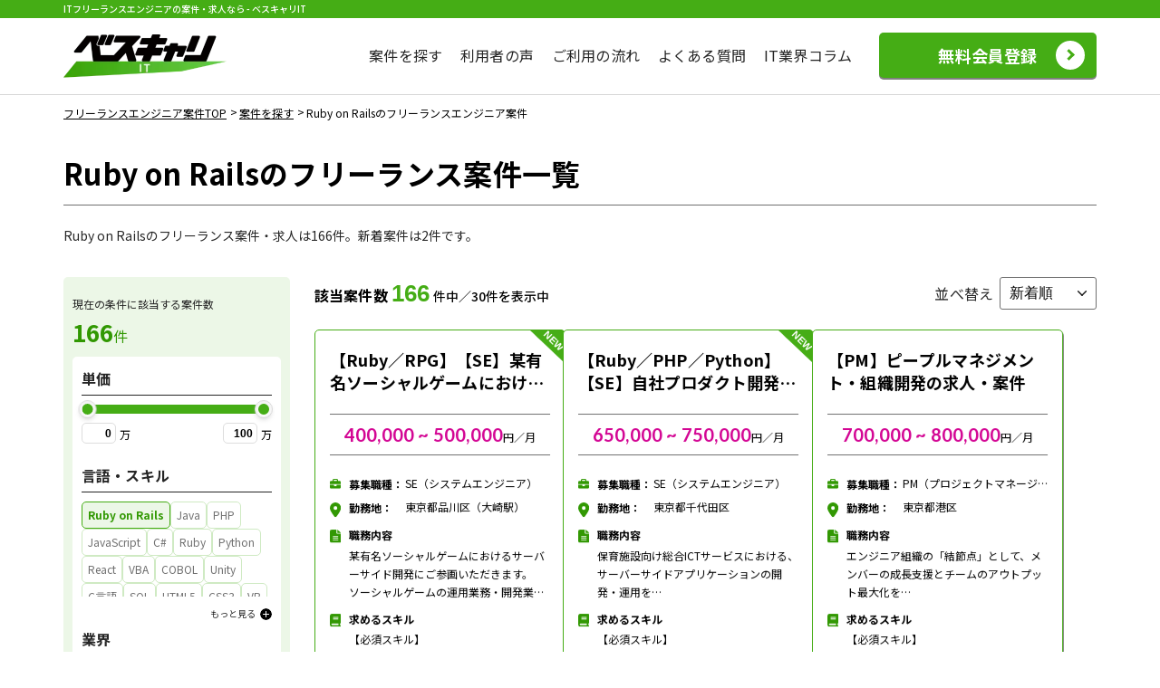

--- FILE ---
content_type: text/html; charset=utf-8
request_url: https://www.bscareer-it.jp/project?q%5Btag_frameworks_tag_id_in%5D%5B%5D=41700
body_size: 456373
content:
<!DOCTYPE html>
<html lang="ja" class="is-list">
  <head>
    <title>Ruby on Railsのフリーランス案件一覧｜ベスキャリIT</title>
        <link rel="canonical" href="https://www.bscareer-it.jp/project?q%5Btag_frameworks_tag_id_in%5D%5B%5D=41700">

    <meta charset="utf-8">
    <meta http-equiv="X-UA-Compatible" content="IE=edge">
    <meta name="viewport" content="width=device-width,initial-scale=1">
    <meta name="description" content="Ruby on Railsのフリーランス案件・求人は166件。新着案件は2件です。">
    <meta name="csrf-param" content="authenticity_token" />
<meta name="csrf-token" content="EfmnfE-QwjOHR3FI4LRJrQC_c6zL0XOOBbhEAmHDYDSL_q-8yqx7KSIx-Qx3LMdM6F5mGl9LkoYVzy4olYLh8Q" />
    <meta name="csp-nonce" content="qKPonFdHxd2SkV4bgK2s6tuXpzaurm77wQ3xyWY2LQY=">
    <!-- ogp -->
      <meta property="og:url" content="https://www.bscareer-it.jp/project?q%5Btag_frameworks_tag_id_in%5D%5B%5D=41700">
    <meta property="og:type" content="article">
    <meta property="og:title" content="Ruby on Railsのフリーランス案件一覧｜ベスキャリIT">
    <meta property="og:description" content="Ruby on Railsのフリーランス案件・求人は166件。新着案件は2件です。">
    <meta property="og:site_name" content="ベスキャリIT">
      <meta property="og:image" content="https://www.bscareer-it.jp/assets/bc_ogp-30653032c2c2c1dd527feb54745bb83bf958897e57e421a0ec1f117c10131426.png">
      <script nonce="qKPonFdHxd2SkV4bgK2s6tuXpzaurm77wQ3xyWY2LQY=">
  window.dataLayer = window.dataLayer || [];
  dataLayer.push({
    'event':'srch_data_set',
    'srch_salary_min':'',
    'srch_salary_max':'',
    'srch_language':'',
    'srch_framework':'Ruby on Rails',
    'srch_development':'',
    'srch_industry':'',
    'srch_job_type':'',
    'srch_prefecture':'',
    'srch_city':'',
    'srch_nearest_station':'',
    'srch_feature':'',
    'srch_free_word':''
  });
</script>

    <!-- Google Tag Manager -->
    <script nonce="qKPonFdHxd2SkV4bgK2s6tuXpzaurm77wQ3xyWY2LQY=">
      (function(w,d,s,l,i){w[l]=w[l]||[];w[l].push({'gtm.start':
      new Date().getTime(),event:'gtm.js'});var f=d.getElementsByTagName(s)[0],
      j=d.createElement(s),dl=l!='dataLayer'?'&l='+l:'';j.async=true;j.src=
      'https://www.googletagmanager.com/gtm.js?id='+i+dl;f.parentNode.insertBefore(j,f);
      })(window,document,'script','dataLayer','GTM-KTLD4SX');
</script>    <!-- End Google Tag Manager -->

    <link rel="apple-touch-icon" sizes="180x180" href="/assets/favicon/apple-touch-icon-07beee968d7f6567b28af6c4a3180ac7c406e1d9f346b7a9b61e329021a2238d.png">
    <link rel="icon" type="image/png" sizes="32x32" href="/assets/favicon/favicon-32x32-a5509ca8828f03516c0a37cc033af724dee3f3f5822b10e002e9be0c3803bffb.png">
    <link rel="icon" type="image/png" sizes="16x16" href="/assets/favicon/favicon-16x16-538af5fbc740cccbeaf24448120f8c21739cbc29bf465c9734b421a93489c0f8.png">
    <link rel="manifest" href="/assets/favicon/site-a4615eb89ddbf93323a33df9cb9bf37405d3d68c0aa38a802a5c5a252d44cf36.webmanifest">
    <link rel="mask-icon" href="/assets/favicon/safari-pinned-tab-bba90cfa8cce0bbca1873cfd7dee6078f52128f969c0e77b53dcedee4cffd0fe.svg" color="#45AD15">
    <link rel="shortcut icon" href="/assets/favicon/favicon-e493427a1e7cbb8fea609c0f2cd9f6fc6d6db0ca5aa7a6747917e3dd9d82058a.ico">
    <meta name="msapplication-TileColor" content="#da532c">
    <meta name="msapplication-config" content="/assets/favicon/browserconfig-bc42f969b8dcd8575f9dc1956103744312fa7f8a41d5d842b41480c512770c05.xml">
    <meta name="theme-color" content="#ffffff">
    <link rel="stylesheet" href="/assets/application-916b684116a2166846e2d36110c00ce71a4ff6a8e07138a5556b601133671027.css" data-turbo-track="reload" />
    <script src="/assets/user/jquery-3.5.1.min-38e4a628cb015ff0e8a45fee06dba5f7698d1d311a322d3654d3f3c722e0adc0.js"></script>
    <script src="/assets/user/rails-ujs-7795387e3bc73db97a40d50e40df413a74f3e0ed514fb953a34a3dfd0ce5bb17.js"></script>
    <script src="https://cdnjs.cloudflare.com/ajax/libs/jquery.matchHeight/0.7.2/jquery.matchHeight-min.js"></script>
    <script src="/assets/user/nouislider.min-1c5b98ac6078351433dcc6919b28e4dd116e424261ad750b53510c9f85bcef09.js"></script>
    <script src="/assets/user/slick.min-a9961e1ceb0e22a662cb00862fe0e16cd55c1f3c73b1aadfe79b9036db87b49e.js"></script>
    
  </head>

  <body class="is-list">
    <!-- Google Tag Manager (noscript) -->
    <noscript><iframe src="https://www.googletagmanager.com/ns.html?id=GTM-KTLD4SX"
    height="0" width="0" style="display:none;visibility:hidden"></iframe></noscript>
    <!-- End Google Tag Manager (noscript) -->
    <script nonce="qKPonFdHxd2SkV4bgK2s6tuXpzaurm77wQ3xyWY2LQY=">
const bscareerFn = {};
</script><script src="/assets/user/search-48149abf626ee52048e1cc00ff52e5163ff8bed86c5c49f64c88cf6718129857.js"></script>
<script src="/assets/user/common-d2071d57de11419bad8571ea650b03b4a9992296aae873e778891659155f98be.js"></script>

<div class="is-mb127"></div>
<div class="o-page_top_text">
  <div class="innerBox">
    <p>ITフリーランスエンジニアの案件・求人なら - ベスキャリIT</p>
  </div>
</div>

<!-- header -->
<header class="l-header js-header">
  <div class="l-header__inner-sp"><a class="l-header__logo" href="/">
      <picture>
        <source type="image/webp" srcset="/assets/common/logo-59b5d4cc56323ffea676f20be66165576f12cc7661380d87b5cc181f9c059ce9.webp"><img src="/assets/common/logo-bba1ecde76e4860e5f55eccd9a3d02a9450744cec6f575951ee012c6ad87c068.png" alt="ITフリーランスエンジニアの案件・求人なら【ベスキャリIT】">
      </picture>
    </a>
    <ul class="l-header__list-sp">
      <li><a href="/project"><span><img src="/assets/common/header_search-4a3689d58fe59cde2580611527b5f5eaff23f7150a4e9e931884f935f996fbe1.svg" alt="案件を探す"></span><span>案件を探す</span></a></li>
      <li><a href="/entry">無料<br>会員登録</a></li>
      <li class="js-ham">
        <div class="ham"><span></span><span></span><span></span></div>
        <p>メニュー</p>
      </li>
    </ul>
  </div>
  <div class="l-header__ham-menu js-ham-menu">
    <div class="o-page_top_text">
      <div class="innerBox">
        <p>ITフリーランスエンジニアの案件・求人なら - ベスキャリIT</p>
      </div>
    </div>
    <div class="l-header__inner-sp is-ham"><a class="l-header__logo" href="/">
        <picture>
          <source type="image/webp" srcset="/assets/common/logo-59b5d4cc56323ffea676f20be66165576f12cc7661380d87b5cc181f9c059ce9.webp"><img src="/assets/common/logo-bba1ecde76e4860e5f55eccd9a3d02a9450744cec6f575951ee012c6ad87c068.png" alt="ITフリーランスエンジニアの案件・求人なら【ベスキャリIT】">
        </picture>
      </a>
      <ul class="l-header__list-sp">
        <li><a href="/project"><span><img src="/assets/common/header_search-4a3689d58fe59cde2580611527b5f5eaff23f7150a4e9e931884f935f996fbe1.svg" alt="案件を探す"></span><span>案件を探す</span></a></li>
        <li><a href="/entry">無料<br>会員登録</a></li>
        <li class="is-close js-ham">
          <div class="ham"><span></span><span></span></div>
        </li>
      </ul>
    </div>
    <ul class="ham-menu">
      <li><a href="/#voice">利用者の声</a></li>
      <li><a href="/#flow">ご利用の流れ</a></li>
      <li><a href="/#qa">よくある質問</a></li>
      <li><a href="https://www.bscareer-it.jp/columns/">IT業界コラム</a></li>
    </ul>
  </div>
  <div class="l-header__inner-pc"><a class="l-header__logo" href="/">
      <picture>
        <source type="image/webp" srcset="/assets/common/logo-59b5d4cc56323ffea676f20be66165576f12cc7661380d87b5cc181f9c059ce9.webp"><img src="/assets/common/logo-bba1ecde76e4860e5f55eccd9a3d02a9450744cec6f575951ee012c6ad87c068.png" alt="ITフリーランスエンジニアの案件・求人なら【ベスキャリIT】">
      </picture>
    </a>
    <ul class="l-header__list-pc">
      <li><a href="/project">案件を探す</a></li>
      <li><a href="/#voice">利用者の声</a></li>
      <li><a href="/#flow">ご利用の流れ</a></li>
      <li><a href="/#qa">よくある質問</a></li>
      <li><a href="https://www.bscareer-it.jp/columns/">IT業界コラム</a></li>
    </ul><a class="l-header__link" href="/entry">無料会員登録</a>
  </div>
</header>


<main class="p-list js-header_bottom">
  <div class="o-modal js-modal js-remove_content" id="header_sp">
  <div class="o-modal__bg js-modal-close"></div>
  <div class="o-modal__content o-modal__index">
    <div class="o-modal__content__close js-modal-close"></div>
    <div class="o-sidebar is-header_sp">
      <div class="o-sidebar__title">
        <p>検索条件を変更</p>
      </div>
      <div class="o-sidebar__inner js-modal-top">
        <p class="o-sidebar__inner__title">単価</p>
        <div class="o-sidebar__inner__content js-range_slider_sp is-mb60">
          <div class="noUiSlider">
            <div id="range_sp"></div>
            <div class="low">
              <input class="area" type="number" name="space_low" step="5" id="min_sp" value=""><span>万</span>
            </div>
            <div class="high">
              <input class="area" type="number" name="space_high" step="5" id="max_sp" value=""><span>万</span>
            </div>
          </div>
        </div>
        <p class="o-sidebar__inner__title">言語・スキル</p>
        <div class="o-sidebar__inner__content">
          <ul class="list">
              <li class="js-search-btn is-active" style="display: none;" data-id="tag_30100" >Java</li>
              <li class="js-search-btn is-active" style="display: none;" data-id="tag_30200" >PHP</li>
              <li class="js-search-btn is-active" style="display: none;" data-id="tag_30300" >JavaScript</li>
              <li class="js-search-btn is-active" style="display: none;" data-id="tag_30400" >C#</li>
              <li class="js-search-btn is-active" style="display: none;" data-id="tag_30500" >Ruby</li>
              <li class="js-search-btn is-active" style="display: none;" data-id="tag_30600" >Python</li>
              <li class="js-search-btn is-active" style="display: none;" data-id="tag_30700" >React</li>
              <li class="js-search-btn is-active" style="display: none;" data-id="tag_30800" >VBA</li>
              <li class="js-search-btn is-active" style="display: none;" data-id="tag_30900" >COBOL</li>
              <li class="js-search-btn is-active" style="display: none;" data-id="tag_31000" >Unity</li>
              <li class="js-search-btn is-active" style="display: none;" data-id="tag_31100" >C言語</li>
              <li class="js-search-btn is-active" style="display: none;" data-id="tag_31200" >SQL</li>
              <li class="js-search-btn is-active" style="display: none;" data-id="tag_31300" >HTML5</li>
              <li class="js-search-btn is-active" style="display: none;" data-id="tag_31400" >CSS3</li>
              <li class="js-search-btn is-active" style="display: none;" data-id="tag_31500" >VB</li>
              <li class="js-search-btn is-active" style="display: none;" data-id="tag_31600" >C++</li>
              <li class="js-search-btn is-active" style="display: none;" data-id="tag_31700" >GO</li>
              <li class="js-search-btn is-active" style="display: none;" data-id="tag_31800" >Swift</li>
              <li class="js-search-btn is-active" style="display: none;" data-id="tag_31900" >Vue.js</li>
              <li class="js-search-btn is-active" style="display: none;" data-id="tag_32000" >Shell</li>
              <li class="js-search-btn is-active" style="display: none;" data-id="tag_32100" >Objective-C</li>
              <li class="js-search-btn is-active" style="display: none;" data-id="tag_32200" >ASP.NET</li>
              <li class="js-search-btn is-active" style="display: none;" data-id="tag_32300" >PL／SQL</li>
              <li class="js-search-btn is-active" style="display: none;" data-id="tag_32400" >Perl</li>
              <li class="js-search-btn is-active" style="display: none;" data-id="tag_32500" >Kotlin</li>
              <li class="js-search-btn is-active" style="display: none;" data-id="tag_32600" >rust</li>
              <li class="js-search-btn is-active" style="display: none;" data-id="tag_32700" >Scala</li>
              <li class="js-search-btn is-active" style="display: none;" data-id="tag_32800" >TypeScript</li>
              <li class="js-search-btn is-active" style="display: none;" data-id="tag_32900" >ABAP</li>
              <li class="js-search-btn is-active" style="display: none;" data-id="tag_33000" >RPG</li>
              <li class="js-search-btn is-active" style="display: none;" data-id="tag_33100" >UnrealEngine</li>
              <li class="js-search-btn is-active" style="display: none;" data-id="tag_33200" >R言語</li>
              <li class="js-search-btn is-active" style="display: none;" data-id="tag_33300" >Flutter</li>
              <li class="js-search-btn is-active" style="display: none;" data-id="tag_33400" >その他言語</li>
              <li class="js-search-btn is-active" style="display: none;" data-id="tag_40100" >Laravel</li>
              <li class="js-search-btn is-active" style="display: none;" data-id="tag_40200" >Node.js</li>
              <li class="js-search-btn is-active" style="display: none;" data-id="tag_40300" >JP1</li>
              <li class="js-search-btn is-active" style="display: none;" data-id="tag_40400" >jQuery</li>
              <li class="js-search-btn is-active" style="display: none;" data-id="tag_40500" >Django</li>
              <li class="js-search-btn is-active" style="display: none;" data-id="tag_40600" >AngularJS</li>
              <li class="js-search-btn is-active" style="display: none;" data-id="tag_40700" >React.js</li>
              <li class="js-search-btn is-active" style="display: none;" data-id="tag_40800" >Seasar2</li>
              <li class="js-search-btn is-active" style="display: none;" data-id="tag_40900" >Hadoop</li>
              <li class="js-search-btn is-active" style="display: none;" data-id="tag_41000" >VB.NET</li>
              <li class="js-search-btn is-active" style="display: none;" data-id="tag_41100" >CakePHP</li>
              <li class="js-search-btn is-active" style="display: none;" data-id="tag_41200" >Codelgniter</li>
              <li class="js-search-btn is-active" style="display: none;" data-id="tag_41300" >Catalyst</li>
              <li class="js-search-btn is-active" style="display: none;" data-id="tag_41400" >OracleEBS</li>
              <li class="js-search-btn is-active" style="display: none;" data-id="tag_41500" >Sinatra</li>
              <li class="js-search-btn is-active" style="display: none;" data-id="tag_41600" >Spring</li>
              <li class="js-search-btn is-active" style="" data-id="tag_41700" >Ruby on Rails</li>
              <li class="js-search-btn is-active" style="display: none;" data-id="tag_41800" >Backbone.js</li>
              <li class="js-search-btn is-active" style="display: none;" data-id="tag_41900" >FuelPHP</li>
              <li class="js-search-btn is-active" style="display: none;" data-id="tag_42000" >Symfony</li>
              <li class="js-search-btn is-active" style="display: none;" data-id="tag_42100" >C#.NET</li>
              <li class="js-search-btn is-active" style="display: none;" data-id="tag_42200" >SAP</li>
              <li class="js-search-btn is-active" style="display: none;" data-id="tag_42300" >その他フレームワーク</li>
              <li class="js-search-btn is-active" style="display: none;" data-id="tag_50100" >Azure</li>
              <li class="js-search-btn is-active" style="display: none;" data-id="tag_50200" >GCP</li>
              <li class="js-search-btn is-active" style="display: none;" data-id="tag_50300" >Cisco</li>
              <li class="js-search-btn is-active" style="display: none;" data-id="tag_50400" >iOS</li>
              <li class="js-search-btn is-active" style="display: none;" data-id="tag_50500" >AWS</li>
              <li class="js-search-btn is-active" style="display: none;" data-id="tag_50600" >SharePoint</li>
              <li class="js-search-btn is-active" style="display: none;" data-id="tag_50700" >Android</li>
              <li class="js-search-btn is-active" style="display: none;" data-id="tag_50800" >Maven</li>
              <li class="js-search-btn is-active" style="display: none;" data-id="tag_50900" >VMware</li>
              <li class="js-search-btn is-active" style="display: none;" data-id="tag_51000" >Oracle</li>
              <li class="js-search-btn is-active" style="display: none;" data-id="tag_51100" >Tivoli</li>
              <li class="js-search-btn is-active" style="display: none;" data-id="tag_51200" >Smarty</li>
              <li class="js-search-btn is-active" style="display: none;" data-id="tag_51300" >Github</li>
              <li class="js-search-btn is-active" style="display: none;" data-id="tag_51400" >Linux</li>
              <li class="js-search-btn is-active" style="display: none;" data-id="tag_51500" >MySQL</li>
              <li class="js-search-btn is-active" style="display: none;" data-id="tag_51600" >Juniper</li>
              <li class="js-search-btn is-active" style="display: none;" data-id="tag_51700" >Git</li>
              <li class="js-search-btn is-active" style="display: none;" data-id="tag_51800" >Red Hat</li>
              <li class="js-search-btn is-active" style="display: none;" data-id="tag_51900" >その他開発環境</li>
              <li class="js-search-btn" style="" data-id="tag_30100" >Java</li>
              <li class="js-search-btn" style="" data-id="tag_30200" >PHP</li>
              <li class="js-search-btn" style="" data-id="tag_30300" >JavaScript</li>
              <li class="js-search-btn" style="" data-id="tag_30400" >C#</li>
              <li class="js-search-btn" style="" data-id="tag_30500" >Ruby</li>
              <li class="js-search-btn" style="" data-id="tag_30600" >Python</li>
              <li class="js-search-btn" style="" data-id="tag_30700" >React</li>
              <li class="js-search-btn" style="" data-id="tag_30800" >VBA</li>
              <li class="js-search-btn" style="" data-id="tag_30900" >COBOL</li>
              <li class="js-search-btn" style="" data-id="tag_31000" >Unity</li>
              <li class="js-search-btn" style="" data-id="tag_31100" >C言語</li>
              <li class="js-search-btn" style="" data-id="tag_31200" >SQL</li>
              <li class="js-search-btn" style="" data-id="tag_31300" >HTML5</li>
              <li class="js-search-btn" style="" data-id="tag_31400" >CSS3</li>
              <li class="js-search-btn" style="" data-id="tag_31500" >VB</li>
              <li class="js-search-btn" style="" data-id="tag_31600" >C++</li>
              <li class="js-search-btn" style="" data-id="tag_31700" >GO</li>
              <li class="js-search-btn" style="" data-id="tag_31800" >Swift</li>
              <li class="js-search-btn" style="" data-id="tag_31900" >Vue.js</li>
              <li class="js-search-btn" style="" data-id="tag_32000" >Shell</li>
              <li class="js-search-btn" style="" data-id="tag_32100" >Objective-C</li>
              <li class="js-search-btn" style="" data-id="tag_32200" >ASP.NET</li>
              <li class="js-search-btn" style="" data-id="tag_32300" >PL／SQL</li>
              <li class="js-search-btn" style="" data-id="tag_32400" >Perl</li>
              <li class="js-search-btn" style="" data-id="tag_32500" >Kotlin</li>
              <li class="js-search-btn" style="" data-id="tag_32600" >rust</li>
              <li class="js-search-btn" style="" data-id="tag_32700" >Scala</li>
              <li class="js-search-btn" style="" data-id="tag_32800" >TypeScript</li>
              <li class="js-search-btn" style="" data-id="tag_32900" >ABAP</li>
              <li class="js-search-btn" style="" data-id="tag_33000" >RPG</li>
              <li class="js-search-btn" style="" data-id="tag_33100" >UnrealEngine</li>
              <li class="js-search-btn" style="" data-id="tag_33200" >R言語</li>
              <li class="js-search-btn" style="" data-id="tag_33300" >Flutter</li>
              <li class="js-search-btn" style="" data-id="tag_33400" >その他言語</li>
              <li class="js-search-btn" style="" data-id="tag_40100" >Laravel</li>
              <li class="js-search-btn" style="" data-id="tag_40200" >Node.js</li>
              <li class="js-search-btn" style="" data-id="tag_40300" >JP1</li>
              <li class="js-search-btn" style="" data-id="tag_40400" >jQuery</li>
              <li class="js-search-btn" style="" data-id="tag_40500" >Django</li>
              <li class="js-search-btn" style="" data-id="tag_40600" >AngularJS</li>
              <li class="js-search-btn" style="" data-id="tag_40700" >React.js</li>
              <li class="js-search-btn" style="" data-id="tag_40800" >Seasar2</li>
              <li class="js-search-btn" style="" data-id="tag_40900" >Hadoop</li>
              <li class="js-search-btn" style="" data-id="tag_41000" >VB.NET</li>
              <li class="js-search-btn" style="" data-id="tag_41100" >CakePHP</li>
              <li class="js-search-btn" style="" data-id="tag_41200" >Codelgniter</li>
              <li class="js-search-btn" style="" data-id="tag_41300" >Catalyst</li>
              <li class="js-search-btn" style="" data-id="tag_41400" >OracleEBS</li>
              <li class="js-search-btn" style="" data-id="tag_41500" >Sinatra</li>
              <li class="js-search-btn" style="" data-id="tag_41600" >Spring</li>
              <li class="js-search-btn" style="display: none;" data-id="tag_41700" >Ruby on Rails</li>
              <li class="js-search-btn" style="" data-id="tag_41800" >Backbone.js</li>
              <li class="js-search-btn" style="" data-id="tag_41900" >FuelPHP</li>
              <li class="js-search-btn" style="" data-id="tag_42000" >Symfony</li>
              <li class="js-search-btn" style="" data-id="tag_42100" >C#.NET</li>
              <li class="js-search-btn" style="" data-id="tag_42200" >SAP</li>
              <li class="js-search-btn" style="" data-id="tag_42300" >その他フレームワーク</li>
              <li class="js-search-btn" style="" data-id="tag_50100" >Azure</li>
              <li class="js-search-btn" style="" data-id="tag_50200" >GCP</li>
              <li class="js-search-btn" style="" data-id="tag_50300" >Cisco</li>
              <li class="js-search-btn" style="" data-id="tag_50400" >iOS</li>
              <li class="js-search-btn" style="" data-id="tag_50500" >AWS</li>
              <li class="js-search-btn" style="" data-id="tag_50600" >SharePoint</li>
              <li class="js-search-btn" style="" data-id="tag_50700" >Android</li>
              <li class="js-search-btn" style="" data-id="tag_50800" >Maven</li>
              <li class="js-search-btn" style="" data-id="tag_50900" >VMware</li>
              <li class="js-search-btn" style="" data-id="tag_51000" >Oracle</li>
              <li class="js-search-btn" style="" data-id="tag_51100" >Tivoli</li>
              <li class="js-search-btn" style="" data-id="tag_51200" >Smarty</li>
              <li class="js-search-btn" style="" data-id="tag_51300" >Github</li>
              <li class="js-search-btn" style="" data-id="tag_51400" >Linux</li>
              <li class="js-search-btn" style="" data-id="tag_51500" >MySQL</li>
              <li class="js-search-btn" style="" data-id="tag_51600" >Juniper</li>
              <li class="js-search-btn" style="" data-id="tag_51700" >Git</li>
              <li class="js-search-btn" style="" data-id="tag_51800" >Red Hat</li>
              <li class="js-search-btn" style="" data-id="tag_51900" >その他開発環境</li>
          </ul>
          <div class="link"><a class="js-modal-open" id="sp_searchlink01">もっと見る</a></div>
        </div>
        <p class="o-sidebar__inner__title">業界</p>
        <div class="o-sidebar__inner__content">
          <ul class="list">
              <li class="js-search-btn is-active" style="display: none;" data-id="tag_10100" >ゲーム／ソーシャルゲーム</li>
              <li class="js-search-btn is-active" style="display: none;" data-id="tag_10200" >生命保険・損害保険</li>
              <li class="js-search-btn is-active" style="display: none;" data-id="tag_10300" >証券</li>
              <li class="js-search-btn is-active" style="display: none;" data-id="tag_10400" >人材</li>
              <li class="js-search-btn is-active" style="display: none;" data-id="tag_10500" >医療</li>
              <li class="js-search-btn is-active" style="display: none;" data-id="tag_10600" >小売</li>
              <li class="js-search-btn is-active" style="display: none;" data-id="tag_10700" >放送</li>
              <li class="js-search-btn is-active" style="display: none;" data-id="tag_10800" >官公庁</li>
              <li class="js-search-btn is-active" style="display: none;" data-id="tag_10900" >通信</li>
              <li class="js-search-btn is-active" style="display: none;" data-id="tag_11000" >ビッグデータ</li>
              <li class="js-search-btn is-active" style="display: none;" data-id="tag_11100" >ECサイト</li>
              <li class="js-search-btn is-active" style="display: none;" data-id="tag_11200" >コンシューマーゲーム</li>
              <li class="js-search-btn is-active" style="display: none;" data-id="tag_11300" >銀行</li>
              <li class="js-search-btn is-active" style="display: none;" data-id="tag_11400" >クレジットカード</li>
              <li class="js-search-btn is-active" style="display: none;" data-id="tag_11500" >信販</li>
              <li class="js-search-btn is-active" style="display: none;" data-id="tag_11600" >出版</li>
              <li class="js-search-btn is-active" style="display: none;" data-id="tag_11700" >音楽</li>
              <li class="js-search-btn is-active" style="display: none;" data-id="tag_11800" >芸能</li>
              <li class="js-search-btn is-active" style="display: none;" data-id="tag_11900" >教育</li>
              <li class="js-search-btn is-active" style="display: none;" data-id="tag_12000" >福祉・介護</li>
              <li class="js-search-btn is-active" style="display: none;" data-id="tag_12100" >WEBサービス</li>
              <li class="js-search-btn is-active" style="display: none;" data-id="tag_12200" >エンタメ</li>
              <li class="js-search-btn is-active" style="display: none;" data-id="tag_12300" >広告</li>
              <li class="js-search-btn is-active" style="display: none;" data-id="tag_12400" >メーカー</li>
              <li class="js-search-btn is-active" style="display: none;" data-id="tag_12500" >流通</li>
              <li class="js-search-btn is-active" style="display: none;" data-id="tag_12600" >公共</li>
              <li class="js-search-btn is-active" style="display: none;" data-id="tag_12700" >SI</li>
              <li class="js-search-btn is-active" style="display: none;" data-id="tag_12800" >その他業界</li>
              <li class="js-search-btn" style="" data-id="tag_10100" >ゲーム／ソーシャルゲーム</li>
              <li class="js-search-btn" style="" data-id="tag_10200" >生命保険・損害保険</li>
              <li class="js-search-btn" style="" data-id="tag_10300" >証券</li>
              <li class="js-search-btn" style="" data-id="tag_10400" >人材</li>
              <li class="js-search-btn" style="" data-id="tag_10500" >医療</li>
              <li class="js-search-btn" style="" data-id="tag_10600" >小売</li>
              <li class="js-search-btn" style="" data-id="tag_10700" >放送</li>
              <li class="js-search-btn" style="" data-id="tag_10800" >官公庁</li>
              <li class="js-search-btn" style="" data-id="tag_10900" >通信</li>
              <li class="js-search-btn" style="" data-id="tag_11000" >ビッグデータ</li>
              <li class="js-search-btn" style="" data-id="tag_11100" >ECサイト</li>
              <li class="js-search-btn" style="" data-id="tag_11200" >コンシューマーゲーム</li>
              <li class="js-search-btn" style="" data-id="tag_11300" >銀行</li>
              <li class="js-search-btn" style="" data-id="tag_11400" >クレジットカード</li>
              <li class="js-search-btn" style="" data-id="tag_11500" >信販</li>
              <li class="js-search-btn" style="" data-id="tag_11600" >出版</li>
              <li class="js-search-btn" style="" data-id="tag_11700" >音楽</li>
              <li class="js-search-btn" style="" data-id="tag_11800" >芸能</li>
              <li class="js-search-btn" style="" data-id="tag_11900" >教育</li>
              <li class="js-search-btn" style="" data-id="tag_12000" >福祉・介護</li>
              <li class="js-search-btn" style="" data-id="tag_12100" >WEBサービス</li>
              <li class="js-search-btn" style="" data-id="tag_12200" >エンタメ</li>
              <li class="js-search-btn" style="" data-id="tag_12300" >広告</li>
              <li class="js-search-btn" style="" data-id="tag_12400" >メーカー</li>
              <li class="js-search-btn" style="" data-id="tag_12500" >流通</li>
              <li class="js-search-btn" style="" data-id="tag_12600" >公共</li>
              <li class="js-search-btn" style="" data-id="tag_12700" >SI</li>
              <li class="js-search-btn" style="" data-id="tag_12800" >その他業界</li>
          </ul>
          <div class="link"><a class="js-modal-open" id="sp_searchlink02">もっと見る</a></div>
        </div>
        <p class="o-sidebar__inner__title">職種</p>
        <div class="o-sidebar__inner__content">
          <ul class="list">
              <li class="js-search-btn is-active" style="display: none;" data-id="tag_20100" >PM（プロジェクトマネージャー）</li>
              <li class="js-search-btn is-active" style="display: none;" data-id="tag_20200" >SE（システムエンジニア）</li>
              <li class="js-search-btn is-active" style="display: none;" data-id="tag_20300" >PG（プログラマー）</li>
              <li class="js-search-btn is-active" style="display: none;" data-id="tag_20400" >テスター</li>
              <li class="js-search-btn is-active" style="display: none;" data-id="tag_20500" >インフラエンジニア</li>
              <li class="js-search-btn is-active" style="display: none;" data-id="tag_20600" >ITコンサルタント</li>
              <li class="js-search-btn is-active" style="display: none;" data-id="tag_20700" >キッティング</li>
              <li class="js-search-btn is-active" style="display: none;" data-id="tag_20800" >ネットワークエンジニア</li>
              <li class="js-search-btn is-active" style="display: none;" data-id="tag_20900" >社内SE</li>
              <li class="js-search-btn is-active" style="display: none;" data-id="tag_21000" >フロントエンドエンジニア</li>
              <li class="js-search-btn is-active" style="display: none;" data-id="tag_21100" >情報システム</li>
              <li class="js-search-btn is-active" style="display: none;" data-id="tag_21200" >組立</li>
              <li class="js-search-btn is-active" style="display: none;" data-id="tag_21300" >サーバーエンジニア</li>
              <li class="js-search-btn is-active" style="display: none;" data-id="tag_21400" >データベースエンジニア</li>
              <li class="js-search-btn is-active" style="display: none;" data-id="tag_21500" >アプリエンジニア</li>
              <li class="js-search-btn is-active" style="display: none;" data-id="tag_21600" >制御エンジニア</li>
              <li class="js-search-btn is-active" style="display: none;" data-id="tag_21700" >汎用系エンジニア</li>
              <li class="js-search-btn is-active" style="display: none;" data-id="tag_21800" >ネイティブアプリエンジニア</li>
              <li class="js-search-btn is-active" style="display: none;" data-id="tag_21900" >組込エンジニア</li>
              <li class="js-search-btn is-active" style="display: none;" data-id="tag_22000" >セキュリティエンジニア</li>
              <li class="js-search-btn is-active" style="display: none;" data-id="tag_22100" >データサイエンティスト</li>
              <li class="js-search-btn is-active" style="display: none;" data-id="tag_22200" >テクニカルサポート</li>
              <li class="js-search-btn is-active" style="display: none;" data-id="tag_22300" >UI／UXデザイナー</li>
              <li class="js-search-btn is-active" style="display: none;" data-id="tag_22400" >WEBディレクター</li>
              <li class="js-search-btn is-active" style="display: none;" data-id="tag_22500" >マークアップエンジニア</li>
              <li class="js-search-btn is-active" style="display: none;" data-id="tag_22600" >PL（プロジェクトリーダー）</li>
              <li class="js-search-btn is-active" style="display: none;" data-id="tag_22700" >PMO（プロジェクトマネジメントオフィス）</li>
              <li class="js-search-btn is-active" style="display: none;" data-id="tag_22800" >その他職種</li>
              <li class="js-search-btn" style="" data-id="tag_20100" >PM（プロジェクトマネージャー）</li>
              <li class="js-search-btn" style="" data-id="tag_20200" >SE（システムエンジニア）</li>
              <li class="js-search-btn" style="" data-id="tag_20300" >PG（プログラマー）</li>
              <li class="js-search-btn" style="" data-id="tag_20400" >テスター</li>
              <li class="js-search-btn" style="" data-id="tag_20500" >インフラエンジニア</li>
              <li class="js-search-btn" style="" data-id="tag_20600" >ITコンサルタント</li>
              <li class="js-search-btn" style="" data-id="tag_20700" >キッティング</li>
              <li class="js-search-btn" style="" data-id="tag_20800" >ネットワークエンジニア</li>
              <li class="js-search-btn" style="" data-id="tag_20900" >社内SE</li>
              <li class="js-search-btn" style="" data-id="tag_21000" >フロントエンドエンジニア</li>
              <li class="js-search-btn" style="" data-id="tag_21100" >情報システム</li>
              <li class="js-search-btn" style="" data-id="tag_21200" >組立</li>
              <li class="js-search-btn" style="" data-id="tag_21300" >サーバーエンジニア</li>
              <li class="js-search-btn" style="" data-id="tag_21400" >データベースエンジニア</li>
              <li class="js-search-btn" style="" data-id="tag_21500" >アプリエンジニア</li>
              <li class="js-search-btn" style="" data-id="tag_21600" >制御エンジニア</li>
              <li class="js-search-btn" style="" data-id="tag_21700" >汎用系エンジニア</li>
              <li class="js-search-btn" style="" data-id="tag_21800" >ネイティブアプリエンジニア</li>
              <li class="js-search-btn" style="" data-id="tag_21900" >組込エンジニア</li>
              <li class="js-search-btn" style="" data-id="tag_22000" >セキュリティエンジニア</li>
              <li class="js-search-btn" style="" data-id="tag_22100" >データサイエンティスト</li>
              <li class="js-search-btn" style="" data-id="tag_22200" >テクニカルサポート</li>
              <li class="js-search-btn" style="" data-id="tag_22300" >UI／UXデザイナー</li>
              <li class="js-search-btn" style="" data-id="tag_22400" >WEBディレクター</li>
              <li class="js-search-btn" style="" data-id="tag_22500" >マークアップエンジニア</li>
              <li class="js-search-btn" style="" data-id="tag_22600" >PL（プロジェクトリーダー）</li>
              <li class="js-search-btn" style="" data-id="tag_22700" >PMO（プロジェクトマネジメントオフィス）</li>
              <li class="js-search-btn" style="" data-id="tag_22800" >その他職種</li>
          </ul>
          <div class="link"><a class="js-modal-open" id="sp_searchlink03">もっと見る</a></div>
        </div>
        <p class="o-sidebar__inner__title">勤務地・駅名</p>
        <div class="o-sidebar__inner__content">
          <ul class="list">
              <li class="js-search-btn is-active" style="display: none;" data-id="pref_1" >北海道</li>
              <li class="js-search-btn is-active" style="display: none;" data-id="pref_2" >青森県</li>
              <li class="js-search-btn is-active" style="display: none;" data-id="pref_3" >岩手県</li>
              <li class="js-search-btn is-active" style="display: none;" data-id="pref_4" >宮城県</li>
              <li class="js-search-btn is-active" style="display: none;" data-id="pref_5" >秋田県</li>
              <li class="js-search-btn is-active" style="display: none;" data-id="pref_6" >山形県</li>
              <li class="js-search-btn is-active" style="display: none;" data-id="pref_7" >福島県</li>
              <li class="js-search-btn is-active" style="display: none;" data-id="pref_8" >茨城県</li>
              <li class="js-search-btn is-active" style="display: none;" data-id="pref_9" >栃木県</li>
              <li class="js-search-btn is-active" style="display: none;" data-id="pref_10" >群馬県</li>
              <li class="js-search-btn is-active" style="display: none;" data-id="pref_11" >埼玉県</li>
              <li class="js-search-btn is-active" style="display: none;" data-id="pref_12" >千葉県</li>
              <li class="js-search-btn is-active" style="display: none;" data-id="pref_13" >東京都</li>
              <li class="js-search-btn is-active" style="display: none;" data-id="pref_14" >神奈川県</li>
              <li class="js-search-btn is-active" style="display: none;" data-id="pref_15" >新潟県</li>
              <li class="js-search-btn is-active" style="display: none;" data-id="pref_16" >富山県</li>
              <li class="js-search-btn is-active" style="display: none;" data-id="pref_17" >石川県</li>
              <li class="js-search-btn is-active" style="display: none;" data-id="pref_18" >福井県</li>
              <li class="js-search-btn is-active" style="display: none;" data-id="pref_19" >山梨県</li>
              <li class="js-search-btn is-active" style="display: none;" data-id="pref_20" >長野県</li>
              <li class="js-search-btn is-active" style="display: none;" data-id="pref_21" >岐阜県</li>
              <li class="js-search-btn is-active" style="display: none;" data-id="pref_22" >静岡県</li>
              <li class="js-search-btn is-active" style="display: none;" data-id="pref_23" >愛知県</li>
              <li class="js-search-btn is-active" style="display: none;" data-id="pref_24" >三重県</li>
              <li class="js-search-btn is-active" style="display: none;" data-id="pref_25" >滋賀県</li>
              <li class="js-search-btn is-active" style="display: none;" data-id="pref_26" >京都府</li>
              <li class="js-search-btn is-active" style="display: none;" data-id="pref_27" >大阪府</li>
              <li class="js-search-btn is-active" style="display: none;" data-id="pref_28" >兵庫県</li>
              <li class="js-search-btn is-active" style="display: none;" data-id="pref_29" >奈良県</li>
              <li class="js-search-btn is-active" style="display: none;" data-id="pref_30" >和歌山県</li>
              <li class="js-search-btn is-active" style="display: none;" data-id="pref_31" >鳥取県</li>
              <li class="js-search-btn is-active" style="display: none;" data-id="pref_32" >島根県</li>
              <li class="js-search-btn is-active" style="display: none;" data-id="pref_33" >岡山県</li>
              <li class="js-search-btn is-active" style="display: none;" data-id="pref_34" >広島県</li>
              <li class="js-search-btn is-active" style="display: none;" data-id="pref_35" >山口県</li>
              <li class="js-search-btn is-active" style="display: none;" data-id="pref_36" >徳島県</li>
              <li class="js-search-btn is-active" style="display: none;" data-id="pref_37" >香川県</li>
              <li class="js-search-btn is-active" style="display: none;" data-id="pref_38" >愛媛県</li>
              <li class="js-search-btn is-active" style="display: none;" data-id="pref_39" >高知県</li>
              <li class="js-search-btn is-active" style="display: none;" data-id="pref_40" >福岡県</li>
              <li class="js-search-btn is-active" style="display: none;" data-id="pref_41" >佐賀県</li>
              <li class="js-search-btn is-active" style="display: none;" data-id="pref_42" >長崎県</li>
              <li class="js-search-btn is-active" style="display: none;" data-id="pref_43" >熊本県</li>
              <li class="js-search-btn is-active" style="display: none;" data-id="pref_44" >大分県</li>
              <li class="js-search-btn is-active" style="display: none;" data-id="pref_45" >宮崎県</li>
              <li class="js-search-btn is-active" style="display: none;" data-id="pref_46" >鹿児島県</li>
              <li class="js-search-btn is-active" style="display: none;" data-id="pref_47" >沖縄県</li>
              <li class="js-search-btn is-active" style="display: none;" data-id="city_1100" >札幌市</li>
              <li class="js-search-btn is-active" style="display: none;" data-id="city_1999" >【その他】北海道</li>
              <li class="js-search-btn is-active" style="display: none;" data-id="city_2201" >青森市</li>
              <li class="js-search-btn is-active" style="display: none;" data-id="city_2999" >【その他】青森県</li>
              <li class="js-search-btn is-active" style="display: none;" data-id="city_3201" >盛岡市</li>
              <li class="js-search-btn is-active" style="display: none;" data-id="city_3999" >【その他】岩手県</li>
              <li class="js-search-btn is-active" style="display: none;" data-id="city_4100" >仙台市</li>
              <li class="js-search-btn is-active" style="display: none;" data-id="city_4999" >【その他】宮城県</li>
              <li class="js-search-btn is-active" style="display: none;" data-id="city_5201" >秋田市</li>
              <li class="js-search-btn is-active" style="display: none;" data-id="city_5999" >【その他】秋田県</li>
              <li class="js-search-btn is-active" style="display: none;" data-id="city_6201" >山形市</li>
              <li class="js-search-btn is-active" style="display: none;" data-id="city_6999" >【その他】山形県</li>
              <li class="js-search-btn is-active" style="display: none;" data-id="city_7201" >福島市</li>
              <li class="js-search-btn is-active" style="display: none;" data-id="city_7999" >【その他】福島県</li>
              <li class="js-search-btn is-active" style="display: none;" data-id="city_8201" >水戸市</li>
              <li class="js-search-btn is-active" style="display: none;" data-id="city_8999" >【その他】茨城県</li>
              <li class="js-search-btn is-active" style="display: none;" data-id="city_9201" >宇都宮市</li>
              <li class="js-search-btn is-active" style="display: none;" data-id="city_9999" >【その他】栃木県</li>
              <li class="js-search-btn is-active" style="display: none;" data-id="city_10201" >前橋市</li>
              <li class="js-search-btn is-active" style="display: none;" data-id="city_10999" >【その他】群馬県</li>
              <li class="js-search-btn is-active" style="display: none;" data-id="city_11100" >さいたま市</li>
              <li class="js-search-btn is-active" style="display: none;" data-id="city_11999" >【その他】埼玉県</li>
              <li class="js-search-btn is-active" style="display: none;" data-id="city_12100" >千葉市</li>
              <li class="js-search-btn is-active" style="display: none;" data-id="city_12999" >【その他】千葉県</li>
              <li class="js-search-btn is-active" style="display: none;" data-id="city_13101" >千代田区</li>
              <li class="js-search-btn is-active" style="display: none;" data-id="city_13102" >中央区</li>
              <li class="js-search-btn is-active" style="display: none;" data-id="city_13103" >港区</li>
              <li class="js-search-btn is-active" style="display: none;" data-id="city_13104" >新宿区</li>
              <li class="js-search-btn is-active" style="display: none;" data-id="city_13105" >文京区</li>
              <li class="js-search-btn is-active" style="display: none;" data-id="city_13106" >台東区</li>
              <li class="js-search-btn is-active" style="display: none;" data-id="city_13107" >墨田区</li>
              <li class="js-search-btn is-active" style="display: none;" data-id="city_13108" >江東区</li>
              <li class="js-search-btn is-active" style="display: none;" data-id="city_13109" >品川区</li>
              <li class="js-search-btn is-active" style="display: none;" data-id="city_13110" >目黒区</li>
              <li class="js-search-btn is-active" style="display: none;" data-id="city_13111" >大田区</li>
              <li class="js-search-btn is-active" style="display: none;" data-id="city_13112" >世田谷区</li>
              <li class="js-search-btn is-active" style="display: none;" data-id="city_13113" >渋谷区</li>
              <li class="js-search-btn is-active" style="display: none;" data-id="city_13114" >中野区</li>
              <li class="js-search-btn is-active" style="display: none;" data-id="city_13115" >杉並区</li>
              <li class="js-search-btn is-active" style="display: none;" data-id="city_13116" >豊島区</li>
              <li class="js-search-btn is-active" style="display: none;" data-id="city_13117" >北区</li>
              <li class="js-search-btn is-active" style="display: none;" data-id="city_13118" >荒川区</li>
              <li class="js-search-btn is-active" style="display: none;" data-id="city_13119" >板橋区</li>
              <li class="js-search-btn is-active" style="display: none;" data-id="city_13120" >練馬区</li>
              <li class="js-search-btn is-active" style="display: none;" data-id="city_13121" >足立区</li>
              <li class="js-search-btn is-active" style="display: none;" data-id="city_13122" >葛飾区</li>
              <li class="js-search-btn is-active" style="display: none;" data-id="city_13123" >江戸川区</li>
              <li class="js-search-btn is-active" style="display: none;" data-id="city_13999" >東京23区外</li>
              <li class="js-search-btn is-active" style="display: none;" data-id="city_14100" >横浜市</li>
              <li class="js-search-btn is-active" style="display: none;" data-id="city_14130" >川崎市</li>
              <li class="js-search-btn is-active" style="display: none;" data-id="city_14150" >相模原市</li>
              <li class="js-search-btn is-active" style="display: none;" data-id="city_14999" >【その他】神奈川県</li>
              <li class="js-search-btn is-active" style="display: none;" data-id="city_15100" >新潟市</li>
              <li class="js-search-btn is-active" style="display: none;" data-id="city_15999" >【その他】新潟県</li>
              <li class="js-search-btn is-active" style="display: none;" data-id="city_16201" >富山市</li>
              <li class="js-search-btn is-active" style="display: none;" data-id="city_16999" >【その他】富山県</li>
              <li class="js-search-btn is-active" style="display: none;" data-id="city_17201" >金沢市</li>
              <li class="js-search-btn is-active" style="display: none;" data-id="city_17999" >【その他】石川県</li>
              <li class="js-search-btn is-active" style="display: none;" data-id="city_18201" >福井市</li>
              <li class="js-search-btn is-active" style="display: none;" data-id="city_18999" >【その他】福井県</li>
              <li class="js-search-btn is-active" style="display: none;" data-id="city_19201" >甲府市</li>
              <li class="js-search-btn is-active" style="display: none;" data-id="city_19999" >【その他】山梨県</li>
              <li class="js-search-btn is-active" style="display: none;" data-id="city_20201" >長野市</li>
              <li class="js-search-btn is-active" style="display: none;" data-id="city_20999" >【その他】長野県</li>
              <li class="js-search-btn is-active" style="display: none;" data-id="city_21201" >岐阜市</li>
              <li class="js-search-btn is-active" style="display: none;" data-id="city_21999" >【その他】岐阜県</li>
              <li class="js-search-btn is-active" style="display: none;" data-id="city_22100" >静岡市</li>
              <li class="js-search-btn is-active" style="display: none;" data-id="city_22999" >【その他】静岡県</li>
              <li class="js-search-btn is-active" style="display: none;" data-id="city_23100" >名古屋市</li>
              <li class="js-search-btn is-active" style="display: none;" data-id="city_23999" >【その他】愛知県</li>
              <li class="js-search-btn is-active" style="display: none;" data-id="city_24201" >津市</li>
              <li class="js-search-btn is-active" style="display: none;" data-id="city_24999" >【その他】三重県</li>
              <li class="js-search-btn is-active" style="display: none;" data-id="city_25201" >大津市</li>
              <li class="js-search-btn is-active" style="display: none;" data-id="city_25999" >【その他】滋賀県</li>
              <li class="js-search-btn is-active" style="display: none;" data-id="city_26100" >京都市</li>
              <li class="js-search-btn is-active" style="display: none;" data-id="city_26999" >【その他】京都府</li>
              <li class="js-search-btn is-active" style="display: none;" data-id="city_27100" >大阪市</li>
              <li class="js-search-btn is-active" style="display: none;" data-id="city_27999" >【その他】大阪府</li>
              <li class="js-search-btn is-active" style="display: none;" data-id="city_28100" >神戸市</li>
              <li class="js-search-btn is-active" style="display: none;" data-id="city_28999" >【その他】兵庫県</li>
              <li class="js-search-btn is-active" style="display: none;" data-id="city_29201" >奈良市</li>
              <li class="js-search-btn is-active" style="display: none;" data-id="city_29999" >【その他】奈良県</li>
              <li class="js-search-btn is-active" style="display: none;" data-id="city_30201" >和歌山市</li>
              <li class="js-search-btn is-active" style="display: none;" data-id="city_30999" >【その他】和歌山県</li>
              <li class="js-search-btn is-active" style="display: none;" data-id="city_31201" >鳥取市</li>
              <li class="js-search-btn is-active" style="display: none;" data-id="city_31999" >【その他】鳥取県</li>
              <li class="js-search-btn is-active" style="display: none;" data-id="city_32201" >松江市</li>
              <li class="js-search-btn is-active" style="display: none;" data-id="city_32999" >【その他】島根県</li>
              <li class="js-search-btn is-active" style="display: none;" data-id="city_33100" >岡山市</li>
              <li class="js-search-btn is-active" style="display: none;" data-id="city_33999" >【その他】岡山県</li>
              <li class="js-search-btn is-active" style="display: none;" data-id="city_34100" >広島市</li>
              <li class="js-search-btn is-active" style="display: none;" data-id="city_34999" >【その他】広島県</li>
              <li class="js-search-btn is-active" style="display: none;" data-id="city_35201" >山口市</li>
              <li class="js-search-btn is-active" style="display: none;" data-id="city_35999" >【その他】山口県</li>
              <li class="js-search-btn is-active" style="display: none;" data-id="city_36201" >徳島市</li>
              <li class="js-search-btn is-active" style="display: none;" data-id="city_36999" >【その他】徳島県</li>
              <li class="js-search-btn is-active" style="display: none;" data-id="city_37201" >高松市</li>
              <li class="js-search-btn is-active" style="display: none;" data-id="city_37999" >【その他】香川県</li>
              <li class="js-search-btn is-active" style="display: none;" data-id="city_38201" >松山市</li>
              <li class="js-search-btn is-active" style="display: none;" data-id="city_38999" >【その他】愛媛県</li>
              <li class="js-search-btn is-active" style="display: none;" data-id="city_39201" >高知市</li>
              <li class="js-search-btn is-active" style="display: none;" data-id="city_39999" >【その他】高知県</li>
              <li class="js-search-btn is-active" style="display: none;" data-id="city_40100" >福岡市</li>
              <li class="js-search-btn is-active" style="display: none;" data-id="city_40999" >【その他】福岡県</li>
              <li class="js-search-btn is-active" style="display: none;" data-id="city_41201" >佐賀市</li>
              <li class="js-search-btn is-active" style="display: none;" data-id="city_41999" >【その他】佐賀県</li>
              <li class="js-search-btn is-active" style="display: none;" data-id="city_42201" >長崎市</li>
              <li class="js-search-btn is-active" style="display: none;" data-id="city_42999" >【その他】長崎県</li>
              <li class="js-search-btn is-active" style="display: none;" data-id="city_43100" >熊本市</li>
              <li class="js-search-btn is-active" style="display: none;" data-id="city_43999" >【その他】熊本県</li>
              <li class="js-search-btn is-active" style="display: none;" data-id="city_44201" >大分市</li>
              <li class="js-search-btn is-active" style="display: none;" data-id="city_44999" >【その他】大分県</li>
              <li class="js-search-btn is-active" style="display: none;" data-id="city_45201" >宮崎市</li>
              <li class="js-search-btn is-active" style="display: none;" data-id="city_45999" >【その他】宮崎県</li>
              <li class="js-search-btn is-active" style="display: none;" data-id="city_46201" >鹿児島市</li>
              <li class="js-search-btn is-active" style="display: none;" data-id="city_46999" >【その他】鹿児島県</li>
              <li class="js-search-btn is-active" style="display: none;" data-id="city_47201" >那覇市</li>
              <li class="js-search-btn is-active" style="display: none;" data-id="city_47999" >【その他】沖縄県</li>
              <li class="js-search-btn is-active" style="display: none;" data-id="station_11001" >大宮駅</li>
              <li class="js-search-btn is-active" style="display: none;" data-id="station_11002" >浦和駅</li>
              <li class="js-search-btn is-active" style="display: none;" data-id="station_11003" >川口駅</li>
              <li class="js-search-btn is-active" style="display: none;" data-id="station_11004" >川越駅</li>
              <li class="js-search-btn is-active" style="display: none;" data-id="station_11005" >和光市駅</li>
              <li class="js-search-btn is-active" style="display: none;" data-id="station_12001" >千葉駅</li>
              <li class="js-search-btn is-active" style="display: none;" data-id="station_12002" >柏駅</li>
              <li class="js-search-btn is-active" style="display: none;" data-id="station_12003" >西船橋駅</li>
              <li class="js-search-btn is-active" style="display: none;" data-id="station_12004" >船橋駅</li>
              <li class="js-search-btn is-active" style="display: none;" data-id="station_12005" >松戸駅</li>
              <li class="js-search-btn is-active" style="display: none;" data-id="station_13001" >秋葉原駅</li>
              <li class="js-search-btn is-active" style="display: none;" data-id="station_13002" >飯田橋駅</li>
              <li class="js-search-btn is-active" style="display: none;" data-id="station_13003" >市ヶ谷駅</li>
              <li class="js-search-btn is-active" style="display: none;" data-id="station_13004" >大手町駅</li>
              <li class="js-search-btn is-active" style="display: none;" data-id="station_13005" >御茶ノ水駅</li>
              <li class="js-search-btn is-active" style="display: none;" data-id="station_13006" >霞ヶ関駅</li>
              <li class="js-search-btn is-active" style="display: none;" data-id="station_13007" >神田駅</li>
              <li class="js-search-btn is-active" style="display: none;" data-id="station_13008" >九段下駅</li>
              <li class="js-search-btn is-active" style="display: none;" data-id="station_13009" >国会議事堂前駅</li>
              <li class="js-search-btn is-active" style="display: none;" data-id="station_13010" >神保町駅</li>
              <li class="js-search-btn is-active" style="display: none;" data-id="station_13011" >水道橋駅</li>
              <li class="js-search-btn is-active" style="display: none;" data-id="station_13012" >溜池山王駅</li>
              <li class="js-search-btn is-active" style="display: none;" data-id="station_13013" >東京駅</li>
              <li class="js-search-btn is-active" style="display: none;" data-id="station_13014" >日比谷駅</li>
              <li class="js-search-btn is-active" style="display: none;" data-id="station_13015" >有楽町駅</li>
              <li class="js-search-btn is-active" style="display: none;" data-id="station_13016" >茅場町駅</li>
              <li class="js-search-btn is-active" style="display: none;" data-id="station_13017" >銀座駅</li>
              <li class="js-search-btn is-active" style="display: none;" data-id="station_13018" >月島駅</li>
              <li class="js-search-btn is-active" style="display: none;" data-id="station_13019" >日本橋駅</li>
              <li class="js-search-btn is-active" style="display: none;" data-id="station_13020" >人形町駅</li>
              <li class="js-search-btn is-active" style="display: none;" data-id="station_13021" >八丁堀駅</li>
              <li class="js-search-btn is-active" style="display: none;" data-id="station_13022" >東銀座駅</li>
              <li class="js-search-btn is-active" style="display: none;" data-id="station_13023" >三越前駅</li>
              <li class="js-search-btn is-active" style="display: none;" data-id="station_13024" >青山一丁目駅</li>
              <li class="js-search-btn is-active" style="display: none;" data-id="station_13025" >表参道駅</li>
              <li class="js-search-btn is-active" style="display: none;" data-id="station_13026" >品川駅</li>
              <li class="js-search-btn is-active" style="display: none;" data-id="station_13027" >新橋駅</li>
              <li class="js-search-btn is-active" style="display: none;" data-id="station_13028" >泉岳寺駅</li>
              <li class="js-search-btn is-active" style="display: none;" data-id="station_13029" >大門駅</li>
              <li class="js-search-btn is-active" style="display: none;" data-id="station_13030" >田町駅</li>
              <li class="js-search-btn is-active" style="display: none;" data-id="station_13031" >三田駅</li>
              <li class="js-search-btn is-active" style="display: none;" data-id="station_13032" >六本木駅</li>
              <li class="js-search-btn is-active" style="display: none;" data-id="station_13033" >新宿駅</li>
              <li class="js-search-btn is-active" style="display: none;" data-id="station_13034" >新宿三丁目駅</li>
              <li class="js-search-btn is-active" style="display: none;" data-id="station_13035" >西武新宿駅</li>
              <li class="js-search-btn is-active" style="display: none;" data-id="station_13036" >高田馬場駅</li>
              <li class="js-search-btn is-active" style="display: none;" data-id="station_13037" >四ツ谷駅</li>
              <li class="js-search-btn is-active" style="display: none;" data-id="station_13038" >春日駅</li>
              <li class="js-search-btn is-active" style="display: none;" data-id="station_13039" >浅草駅</li>
              <li class="js-search-btn is-active" style="display: none;" data-id="station_13040" >浅草橋駅</li>
              <li class="js-search-btn is-active" style="display: none;" data-id="station_13041" >上野駅</li>
              <li class="js-search-btn is-active" style="display: none;" data-id="station_13042" >御徒町駅</li>
              <li class="js-search-btn is-active" style="display: none;" data-id="station_13043" >蔵前駅</li>
              <li class="js-search-btn is-active" style="display: none;" data-id="station_13044" >押上駅</li>
              <li class="js-search-btn is-active" style="display: none;" data-id="station_13045" >錦糸町駅</li>
              <li class="js-search-btn is-active" style="display: none;" data-id="station_13046" >亀戸駅</li>
              <li class="js-search-btn is-active" style="display: none;" data-id="station_13047" >新木場駅</li>
              <li class="js-search-btn is-active" style="display: none;" data-id="station_13048" >東陽町駅</li>
              <li class="js-search-btn is-active" style="display: none;" data-id="station_13049" >豊洲駅</li>
              <li class="js-search-btn is-active" style="display: none;" data-id="station_13050" >森下駅</li>
              <li class="js-search-btn is-active" style="display: none;" data-id="station_13051" >門前仲町駅</li>
              <li class="js-search-btn is-active" style="display: none;" data-id="station_13052" >大井町駅</li>
              <li class="js-search-btn is-active" style="display: none;" data-id="station_13053" >大崎駅</li>
              <li class="js-search-btn is-active" style="display: none;" data-id="station_13054" >五反田駅</li>
              <li class="js-search-btn is-active" style="display: none;" data-id="station_13055" >目黒駅</li>
              <li class="js-search-btn is-active" style="display: none;" data-id="station_13056" >自由が丘駅</li>
              <li class="js-search-btn is-active" style="display: none;" data-id="station_13057" >中目黒駅</li>
              <li class="js-search-btn is-active" style="display: none;" data-id="station_13058" >大森駅</li>
              <li class="js-search-btn is-active" style="display: none;" data-id="station_13059" >蒲田駅</li>
              <li class="js-search-btn is-active" style="display: none;" data-id="station_13060" >三軒茶屋駅</li>
              <li class="js-search-btn is-active" style="display: none;" data-id="station_13061" >下北沢駅</li>
              <li class="js-search-btn is-active" style="display: none;" data-id="station_13062" >二子玉川駅</li>
              <li class="js-search-btn is-active" style="display: none;" data-id="station_13063" >明大前駅</li>
              <li class="js-search-btn is-active" style="display: none;" data-id="station_13064" >恵比寿駅</li>
              <li class="js-search-btn is-active" style="display: none;" data-id="station_13065" >渋谷駅</li>
              <li class="js-search-btn is-active" style="display: none;" data-id="station_13066" >原宿駅</li>
              <li class="js-search-btn is-active" style="display: none;" data-id="station_13067" >代々木駅</li>
              <li class="js-search-btn is-active" style="display: none;" data-id="station_13068" >代々木上原駅</li>
              <li class="js-search-btn is-active" style="display: none;" data-id="station_13069" >中野駅</li>
              <li class="js-search-btn is-active" style="display: none;" data-id="station_13070" >中野坂上駅</li>
              <li class="js-search-btn is-active" style="display: none;" data-id="station_13071" >東中野駅</li>
              <li class="js-search-btn is-active" style="display: none;" data-id="station_13072" >荻窪駅</li>
              <li class="js-search-btn is-active" style="display: none;" data-id="station_13073" >池袋駅</li>
              <li class="js-search-btn is-active" style="display: none;" data-id="station_13074" >大塚駅</li>
              <li class="js-search-btn is-active" style="display: none;" data-id="station_13075" >駒込駅</li>
              <li class="js-search-btn is-active" style="display: none;" data-id="station_13076" >巣鴨駅</li>
              <li class="js-search-btn is-active" style="display: none;" data-id="station_13077" >赤羽駅</li>
              <li class="js-search-btn is-active" style="display: none;" data-id="station_13078" >赤羽岩淵駅</li>
              <li class="js-search-btn is-active" style="display: none;" data-id="station_13079" >王子駅</li>
              <li class="js-search-btn is-active" style="display: none;" data-id="station_13080" >西日暮里駅</li>
              <li class="js-search-btn is-active" style="display: none;" data-id="station_13081" >日暮里駅</li>
              <li class="js-search-btn is-active" style="display: none;" data-id="station_13082" >小竹向原駅</li>
              <li class="js-search-btn is-active" style="display: none;" data-id="station_13083" >練馬駅</li>
              <li class="js-search-btn is-active" style="display: none;" data-id="station_13084" >綾瀬駅</li>
              <li class="js-search-btn is-active" style="display: none;" data-id="station_13085" >北千住駅</li>
              <li class="js-search-btn is-active" style="display: none;" data-id="station_13086" >京成高砂駅</li>
              <li class="js-search-btn is-active" style="display: none;" data-id="station_13087" >新小岩駅</li>
              <li class="js-search-btn is-active" style="display: none;" data-id="station_13088" >小岩駅</li>
              <li class="js-search-btn is-active" style="display: none;" data-id="station_13089" >吉祥寺駅</li>
              <li class="js-search-btn is-active" style="display: none;" data-id="station_13090" >国立駅</li>
              <li class="js-search-btn is-active" style="display: none;" data-id="station_13091" >国分寺駅</li>
              <li class="js-search-btn is-active" style="display: none;" data-id="station_13092" >立川駅</li>
              <li class="js-search-btn is-active" style="display: none;" data-id="station_13093" >多摩センター駅</li>
              <li class="js-search-btn is-active" style="display: none;" data-id="station_13094" >調布駅</li>
              <li class="js-search-btn is-active" style="display: none;" data-id="station_13095" >八王子駅</li>
              <li class="js-search-btn is-active" style="display: none;" data-id="station_13096" >分倍河原駅</li>
              <li class="js-search-btn is-active" style="display: none;" data-id="station_13097" >町田駅</li>
              <li class="js-search-btn is-active" style="display: none;" data-id="station_13098" >三鷹駅</li>
              <li class="js-search-btn is-active" style="display: none;" data-id="station_13099" >武蔵小金井駅</li>
              <li class="js-search-btn is-active" style="display: none;" data-id="station_13100" >武蔵境駅</li>
              <li class="js-search-btn is-active" style="display: none;" data-id="station_14001" >日吉駅</li>
              <li class="js-search-btn is-active" style="display: none;" data-id="station_14002" >横浜駅</li>
              <li class="js-search-btn is-active" style="display: none;" data-id="station_14003" >溝の口駅</li>
              <li class="js-search-btn is-active" style="display: none;" data-id="station_14004" >武蔵小杉駅</li>
              <li class="js-search-btn is-active" style="display: none;" data-id="station_14005" >藤沢駅</li>
              <li class="js-search-btn is-active" style="display: none;" data-id="station_23001" >大曽根駅</li>
              <li class="js-search-btn is-active" style="display: none;" data-id="station_23002" >金山駅</li>
              <li class="js-search-btn is-active" style="display: none;" data-id="station_23003" >栄駅</li>
              <li class="js-search-btn is-active" style="display: none;" data-id="station_23004" >千種駅</li>
              <li class="js-search-btn is-active" style="display: none;" data-id="station_23005" >名古屋駅</li>
              <li class="js-search-btn is-active" style="display: none;" data-id="station_27001" >梅田駅</li>
              <li class="js-search-btn is-active" style="display: none;" data-id="station_27002" >大阪駅</li>
              <li class="js-search-btn is-active" style="display: none;" data-id="station_27003" >京橋駅</li>
              <li class="js-search-btn is-active" style="display: none;" data-id="station_27004" >天王寺駅</li>
              <li class="js-search-btn is-active" style="display: none;" data-id="station_27005" >難波駅</li>
              <li class="js-search-btn is-active" style="display: none;" data-id="station_28001" >神戸駅</li>
              <li class="js-search-btn is-active" style="display: none;" data-id="station_28002" >三宮駅</li>
              <li class="js-search-btn is-active" style="display: none;" data-id="station_28003" >尼崎駅</li>
              <li class="js-search-btn is-active" style="display: none;" data-id="station_28004" >宝塚駅</li>
              <li class="js-search-btn is-active" style="display: none;" data-id="station_28005" >塚口駅</li>
              <li class="js-search-btn is-active" style="display: none;" data-id="station_40001" >天神駅</li>
              <li class="js-search-btn is-active" style="display: none;" data-id="station_40002" >中洲川端駅</li>
              <li class="js-search-btn is-active" style="display: none;" data-id="station_40003" >博多駅</li>
              <li class="js-search-btn is-active" style="display: none;" data-id="station_40004" >姪浜駅</li>
              <li class="js-search-btn is-active" style="display: none;" data-id="station_40005" >小倉駅</li>
              <li class="js-search-btn" style="" data-id="pref_1" >北海道</li>
              <li class="js-search-btn" style="" data-id="pref_2" >青森県</li>
              <li class="js-search-btn" style="" data-id="pref_3" >岩手県</li>
              <li class="js-search-btn" style="" data-id="pref_4" >宮城県</li>
              <li class="js-search-btn" style="" data-id="pref_5" >秋田県</li>
              <li class="js-search-btn" style="" data-id="pref_6" >山形県</li>
              <li class="js-search-btn" style="" data-id="pref_7" >福島県</li>
              <li class="js-search-btn" style="" data-id="pref_8" >茨城県</li>
              <li class="js-search-btn" style="" data-id="pref_9" >栃木県</li>
              <li class="js-search-btn" style="" data-id="pref_10" >群馬県</li>
              <li class="js-search-btn" style="" data-id="pref_11" >埼玉県</li>
              <li class="js-search-btn" style="" data-id="pref_12" >千葉県</li>
              <li class="js-search-btn" style="" data-id="pref_13" >東京都</li>
              <li class="js-search-btn" style="" data-id="pref_14" >神奈川県</li>
              <li class="js-search-btn" style="" data-id="pref_15" >新潟県</li>
              <li class="js-search-btn" style="" data-id="pref_16" >富山県</li>
              <li class="js-search-btn" style="" data-id="pref_17" >石川県</li>
              <li class="js-search-btn" style="" data-id="pref_18" >福井県</li>
              <li class="js-search-btn" style="" data-id="pref_19" >山梨県</li>
              <li class="js-search-btn" style="" data-id="pref_20" >長野県</li>
              <li class="js-search-btn" style="" data-id="pref_21" >岐阜県</li>
              <li class="js-search-btn" style="" data-id="pref_22" >静岡県</li>
              <li class="js-search-btn" style="" data-id="pref_23" >愛知県</li>
              <li class="js-search-btn" style="" data-id="pref_24" >三重県</li>
              <li class="js-search-btn" style="" data-id="pref_25" >滋賀県</li>
              <li class="js-search-btn" style="" data-id="pref_26" >京都府</li>
              <li class="js-search-btn" style="" data-id="pref_27" >大阪府</li>
              <li class="js-search-btn" style="" data-id="pref_28" >兵庫県</li>
              <li class="js-search-btn" style="" data-id="pref_29" >奈良県</li>
              <li class="js-search-btn" style="" data-id="pref_30" >和歌山県</li>
              <li class="js-search-btn" style="" data-id="pref_31" >鳥取県</li>
              <li class="js-search-btn" style="" data-id="pref_32" >島根県</li>
              <li class="js-search-btn" style="" data-id="pref_33" >岡山県</li>
              <li class="js-search-btn" style="" data-id="pref_34" >広島県</li>
              <li class="js-search-btn" style="" data-id="pref_35" >山口県</li>
              <li class="js-search-btn" style="" data-id="pref_36" >徳島県</li>
              <li class="js-search-btn" style="" data-id="pref_37" >香川県</li>
              <li class="js-search-btn" style="" data-id="pref_38" >愛媛県</li>
              <li class="js-search-btn" style="" data-id="pref_39" >高知県</li>
              <li class="js-search-btn" style="" data-id="pref_40" >福岡県</li>
              <li class="js-search-btn" style="" data-id="pref_41" >佐賀県</li>
              <li class="js-search-btn" style="" data-id="pref_42" >長崎県</li>
              <li class="js-search-btn" style="" data-id="pref_43" >熊本県</li>
              <li class="js-search-btn" style="" data-id="pref_44" >大分県</li>
              <li class="js-search-btn" style="" data-id="pref_45" >宮崎県</li>
              <li class="js-search-btn" style="" data-id="pref_46" >鹿児島県</li>
              <li class="js-search-btn" style="" data-id="pref_47" >沖縄県</li>
          </ul>
          <div class="link"><a class="js-modal-open" id="sp_searchlink04">もっと見る</a></div>
        </div>
        <p class="o-sidebar__inner__title">こだわり条件</p>
        <div class="o-sidebar__inner__content">
          <ul class="list">
              <li class="js-search-btn is-active" style="display: none;" data-id="tag_60100" >リモート・在宅勤務可</li>
              <li class="js-search-btn is-active" style="display: none;" data-id="tag_60200" >土日祝休み</li>
              <li class="js-search-btn is-active" style="display: none;" data-id="tag_60300" >客先常駐</li>
              <li class="js-search-btn is-active" style="display: none;" data-id="tag_60400" >副業・複業</li>
              <li class="js-search-btn is-active" style="display: none;" data-id="tag_60500" >転勤無し</li>
              <li class="js-search-btn is-active" style="display: none;" data-id="tag_60600" >残業なし</li>
              <li class="js-search-btn is-active" style="display: none;" data-id="tag_70100" >未経験可</li>
              <li class="js-search-btn is-active" style="display: none;" data-id="tag_70200" >初心者可</li>
              <li class="js-search-btn is-active" style="display: none;" data-id="tag_70300" >経験者優遇</li>
              <li class="js-search-btn is-active" style="display: none;" data-id="tag_70400" >実務経験無し可</li>
              <li class="js-search-btn is-active" style="display: none;" data-id="tag_70500" >学歴不問</li>
              <li class="js-search-btn is-active" style="display: none;" data-id="tag_70600" >第二新卒歓迎</li>
              <li class="js-search-btn is-active" style="display: none;" data-id="tag_70700" >外国語を活かす</li>
              <li class="js-search-btn is-active" style="display: none;" data-id="tag_80100" >高単価</li>
              <li class="js-search-btn is-active" style="display: none;" data-id="tag_80200" >30万円以上</li>
              <li class="js-search-btn is-active" style="display: none;" data-id="tag_80300" >40万円以上</li>
              <li class="js-search-btn is-active" style="display: none;" data-id="tag_80400" >50万円以上</li>
              <li class="js-search-btn is-active" style="display: none;" data-id="tag_80500" >60万円以上</li>
              <li class="js-search-btn is-active" style="display: none;" data-id="tag_80600" >70万円以上</li>
              <li class="js-search-btn is-active" style="display: none;" data-id="tag_80700" >80万円以上</li>
              <li class="js-search-btn is-active" style="display: none;" data-id="tag_80800" >90万円以上</li>
              <li class="js-search-btn is-active" style="display: none;" data-id="tag_80900" >100万円以上</li>
              <li class="js-search-btn is-active" style="display: none;" data-id="tag_81000" >交通費支給</li>
              <li class="js-search-btn is-active" style="display: none;" data-id="tag_90100" >大企業</li>
              <li class="js-search-btn is-active" style="display: none;" data-id="tag_90200" >中小企業</li>
              <li class="js-search-btn is-active" style="display: none;" data-id="tag_90300" >ベンチャー企業</li>
              <li class="js-search-btn is-active" style="display: none;" data-id="tag_90400" >ホワイト企業</li>
              <li class="js-search-btn is-active" style="display: none;" data-id="tag_90500" >従業員100人未満</li>
              <li class="js-search-btn is-active" style="display: none;" data-id="tag_90600" >従業員100人以上</li>
              <li class="js-search-btn is-active" style="display: none;" data-id="tag_90700" >従業員1,000人以上</li>
              <li class="js-search-btn is-active" style="display: none;" data-id="tag_90800" >上場企業</li>
              <li class="js-search-btn is-active" style="display: none;" data-id="tag_90900" >外資系企業</li>
              <li class="js-search-btn is-active" style="display: none;" data-id="tag_91000" >スタートアップ</li>
              <li class="js-search-btn is-active" style="display: none;" data-id="tag_100100" >短期案件</li>
              <li class="js-search-btn is-active" style="display: none;" data-id="tag_100200" >長期案件</li>
              <li class="js-search-btn is-active" style="display: none;" data-id="tag_100300" >大量募集案件</li>
              <li class="js-search-btn is-active" style="display: none;" data-id="tag_100400" >即日</li>
              <li class="js-search-btn is-active" style="display: none;" data-id="tag_100500" >急募案件</li>
              <li class="js-search-btn is-active" style="display: none;" data-id="tag_100600" >スポット案件</li>
              <li class="js-search-btn is-active" style="display: none;" data-id="tag_110100" >オフィスが綺麗</li>
              <li class="js-search-btn is-active" style="display: none;" data-id="tag_110200" >駅チカ</li>
              <li class="js-search-btn is-active" style="display: none;" data-id="tag_120100" >20代活躍中</li>
              <li class="js-search-btn is-active" style="display: none;" data-id="tag_120200" >30代活躍中</li>
              <li class="js-search-btn is-active" style="display: none;" data-id="tag_120300" >40代活躍中</li>
              <li class="js-search-btn is-active" style="display: none;" data-id="tag_120400" >50代活躍中</li>
              <li class="js-search-btn is-active" style="display: none;" data-id="tag_130100" >服装自由</li>
              <li class="js-search-btn is-active" style="display: none;" data-id="tag_130200" >ベテラン活躍</li>
              <li class="js-search-btn" style="" data-id="tag_60100" >リモート・在宅勤務可</li>
              <li class="js-search-btn" style="" data-id="tag_60200" >土日祝休み</li>
              <li class="js-search-btn" style="" data-id="tag_60300" >客先常駐</li>
              <li class="js-search-btn" style="" data-id="tag_60400" >副業・複業</li>
              <li class="js-search-btn" style="" data-id="tag_60500" >転勤無し</li>
              <li class="js-search-btn" style="" data-id="tag_60600" >残業なし</li>
              <li class="js-search-btn" style="" data-id="tag_70100" >未経験可</li>
              <li class="js-search-btn" style="" data-id="tag_70200" >初心者可</li>
              <li class="js-search-btn" style="" data-id="tag_70300" >経験者優遇</li>
              <li class="js-search-btn" style="" data-id="tag_70400" >実務経験無し可</li>
              <li class="js-search-btn" style="" data-id="tag_70500" >学歴不問</li>
              <li class="js-search-btn" style="" data-id="tag_70600" >第二新卒歓迎</li>
              <li class="js-search-btn" style="" data-id="tag_70700" >外国語を活かす</li>
              <li class="js-search-btn" style="" data-id="tag_80100" >高単価</li>
              <li class="js-search-btn" style="" data-id="tag_80200" >30万円以上</li>
              <li class="js-search-btn" style="" data-id="tag_80300" >40万円以上</li>
              <li class="js-search-btn" style="" data-id="tag_80400" >50万円以上</li>
              <li class="js-search-btn" style="" data-id="tag_80500" >60万円以上</li>
              <li class="js-search-btn" style="" data-id="tag_80600" >70万円以上</li>
              <li class="js-search-btn" style="" data-id="tag_80700" >80万円以上</li>
              <li class="js-search-btn" style="" data-id="tag_80800" >90万円以上</li>
              <li class="js-search-btn" style="" data-id="tag_80900" >100万円以上</li>
              <li class="js-search-btn" style="" data-id="tag_81000" >交通費支給</li>
              <li class="js-search-btn" style="" data-id="tag_90100" >大企業</li>
              <li class="js-search-btn" style="" data-id="tag_90200" >中小企業</li>
              <li class="js-search-btn" style="" data-id="tag_90300" >ベンチャー企業</li>
              <li class="js-search-btn" style="" data-id="tag_90400" >ホワイト企業</li>
              <li class="js-search-btn" style="" data-id="tag_90500" >従業員100人未満</li>
              <li class="js-search-btn" style="" data-id="tag_90600" >従業員100人以上</li>
              <li class="js-search-btn" style="" data-id="tag_90700" >従業員1,000人以上</li>
              <li class="js-search-btn" style="" data-id="tag_90800" >上場企業</li>
              <li class="js-search-btn" style="" data-id="tag_90900" >外資系企業</li>
              <li class="js-search-btn" style="" data-id="tag_91000" >スタートアップ</li>
              <li class="js-search-btn" style="" data-id="tag_100100" >短期案件</li>
              <li class="js-search-btn" style="" data-id="tag_100200" >長期案件</li>
              <li class="js-search-btn" style="" data-id="tag_100300" >大量募集案件</li>
              <li class="js-search-btn" style="" data-id="tag_100400" >即日</li>
              <li class="js-search-btn" style="" data-id="tag_100500" >急募案件</li>
              <li class="js-search-btn" style="" data-id="tag_100600" >スポット案件</li>
              <li class="js-search-btn" style="" data-id="tag_110100" >オフィスが綺麗</li>
              <li class="js-search-btn" style="" data-id="tag_110200" >駅チカ</li>
              <li class="js-search-btn" style="" data-id="tag_120100" >20代活躍中</li>
              <li class="js-search-btn" style="" data-id="tag_120200" >30代活躍中</li>
              <li class="js-search-btn" style="" data-id="tag_120300" >40代活躍中</li>
              <li class="js-search-btn" style="" data-id="tag_120400" >50代活躍中</li>
              <li class="js-search-btn" style="" data-id="tag_130100" >服装自由</li>
              <li class="js-search-btn" style="" data-id="tag_130200" >ベテラン活躍</li>
          </ul>
          <div class="link"><a class="js-modal-open" id="sp_searchlink05">もっと見る</a></div>
        </div>
        <p class="o-sidebar__inner__title">フリーワード検索</p>
        <div class="o-sidebar__inner__content">
          <div class="input_text">
            <input type="text" name="free_word" id="search_free_word_text_sp" class="js-no-value" placeholder="例 : Java 業務委託" />
            <button id="search_free_word_sp" type="button">検索する</button>
          </div>
        </div>
      </div>
      <div class="o-sidebar__bottom">
        <div class="number">
          <p>現在の条件に該当する案件数</p>
          <p><span id="js-ham-count" data-to="0" data-from="0">166</span>件</p>
        </div>
        <button id="search_sp" class="search" type="button">検索する</button>
        <button id="clear_search_form_sp" class="o-sidebar__inner__remove" type="button"><img src="/assets/common/close_sidebar-2bebc07c7ea1a5f4beed68869a5e06aa2b068c7d3f5b1a7cd85c673b600730f2.svg" alt="">全ての検索条件をクリア</button>
      </div>
    </div>
  </div>
</div>

<form id="search" data-remote="true" data-anime="false" class="job_search" action="/project" accept-charset="UTF-8" method="get">

<div class="o-modal js-modal js-remove-check-parent" id="search01">
  <div class="o-modal__bg js-modal-close is-search"></div>
  <div class="o-modal__content o-modal__search">
    <div class="o-modal__content__close search01_back is-search display_to_mq"></div>
    <div class="o-modal__content__close js-modal-close is-search display_mq is-block"></div>
    <p class="o-modal__search__title search01_back display_to_mq">言語・スキル</p>
    <p class="o-modal__search__title display_mq is-block">言語・スキル</p>
    <div class="o-modal__search__scroll js-modal-top">
      <div class="o-modal__search__content js-modal-top">
        <div class="skill">
          <p class="skill_title">言語</p>
          <ul class="list">
              <li><label><input type="checkbox" name="q[tag_languages_tag_id_in][]" id="tag_30100" value="30100" /><span>Java</span></label></li>
              <li><label><input type="checkbox" name="q[tag_languages_tag_id_in][]" id="tag_30200" value="30200" /><span>PHP</span></label></li>
              <li><label><input type="checkbox" name="q[tag_languages_tag_id_in][]" id="tag_30300" value="30300" /><span>JavaScript</span></label></li>
              <li><label><input type="checkbox" name="q[tag_languages_tag_id_in][]" id="tag_30400" value="30400" /><span>C#</span></label></li>
              <li><label><input type="checkbox" name="q[tag_languages_tag_id_in][]" id="tag_30500" value="30500" /><span>Ruby</span></label></li>
              <li><label><input type="checkbox" name="q[tag_languages_tag_id_in][]" id="tag_30600" value="30600" /><span>Python</span></label></li>
              <li><label><input type="checkbox" name="q[tag_languages_tag_id_in][]" id="tag_30700" value="30700" /><span>React</span></label></li>
              <li><label><input type="checkbox" name="q[tag_languages_tag_id_in][]" id="tag_30800" value="30800" /><span>VBA</span></label></li>
              <li><label><input type="checkbox" name="q[tag_languages_tag_id_in][]" id="tag_30900" value="30900" /><span>COBOL</span></label></li>
              <li><label><input type="checkbox" name="q[tag_languages_tag_id_in][]" id="tag_31000" value="31000" /><span>Unity</span></label></li>
              <li><label><input type="checkbox" name="q[tag_languages_tag_id_in][]" id="tag_31100" value="31100" /><span>C言語</span></label></li>
              <li><label><input type="checkbox" name="q[tag_languages_tag_id_in][]" id="tag_31200" value="31200" /><span>SQL</span></label></li>
              <li><label><input type="checkbox" name="q[tag_languages_tag_id_in][]" id="tag_31300" value="31300" /><span>HTML5</span></label></li>
              <li><label><input type="checkbox" name="q[tag_languages_tag_id_in][]" id="tag_31400" value="31400" /><span>CSS3</span></label></li>
              <li><label><input type="checkbox" name="q[tag_languages_tag_id_in][]" id="tag_31500" value="31500" /><span>VB</span></label></li>
              <li><label><input type="checkbox" name="q[tag_languages_tag_id_in][]" id="tag_31600" value="31600" /><span>C++</span></label></li>
              <li><label><input type="checkbox" name="q[tag_languages_tag_id_in][]" id="tag_31700" value="31700" /><span>GO</span></label></li>
              <li><label><input type="checkbox" name="q[tag_languages_tag_id_in][]" id="tag_31800" value="31800" /><span>Swift</span></label></li>
              <li><label><input type="checkbox" name="q[tag_languages_tag_id_in][]" id="tag_31900" value="31900" /><span>Vue.js</span></label></li>
              <li><label><input type="checkbox" name="q[tag_languages_tag_id_in][]" id="tag_32000" value="32000" /><span>Shell</span></label></li>
              <li><label><input type="checkbox" name="q[tag_languages_tag_id_in][]" id="tag_32100" value="32100" /><span>Objective-C</span></label></li>
              <li><label><input type="checkbox" name="q[tag_languages_tag_id_in][]" id="tag_32200" value="32200" /><span>ASP.NET</span></label></li>
              <li><label><input type="checkbox" name="q[tag_languages_tag_id_in][]" id="tag_32300" value="32300" /><span>PL／SQL</span></label></li>
              <li><label><input type="checkbox" name="q[tag_languages_tag_id_in][]" id="tag_32400" value="32400" /><span>Perl</span></label></li>
              <li><label><input type="checkbox" name="q[tag_languages_tag_id_in][]" id="tag_32500" value="32500" /><span>Kotlin</span></label></li>
              <li><label><input type="checkbox" name="q[tag_languages_tag_id_in][]" id="tag_32600" value="32600" /><span>rust</span></label></li>
              <li><label><input type="checkbox" name="q[tag_languages_tag_id_in][]" id="tag_32700" value="32700" /><span>Scala</span></label></li>
              <li><label><input type="checkbox" name="q[tag_languages_tag_id_in][]" id="tag_32800" value="32800" /><span>TypeScript</span></label></li>
              <li><label><input type="checkbox" name="q[tag_languages_tag_id_in][]" id="tag_32900" value="32900" /><span>ABAP</span></label></li>
              <li><label><input type="checkbox" name="q[tag_languages_tag_id_in][]" id="tag_33000" value="33000" /><span>RPG</span></label></li>
              <li><label><input type="checkbox" name="q[tag_languages_tag_id_in][]" id="tag_33100" value="33100" /><span>UnrealEngine</span></label></li>
              <li><label><input type="checkbox" name="q[tag_languages_tag_id_in][]" id="tag_33200" value="33200" /><span>R言語</span></label></li>
              <li><label><input type="checkbox" name="q[tag_languages_tag_id_in][]" id="tag_33300" value="33300" /><span>Flutter</span></label></li>
              <li><label><input type="checkbox" name="q[tag_languages_tag_id_in][]" id="tag_33400" value="33400" /><span>その他言語</span></label></li>
          </ul>
        </div>
        <div class="skill">
          <p class="skill_title">フレームワーク</p>
          <ul class="list">
              <li><label><input type="checkbox" name="q[tag_frameworks_tag_id_in][]" id="tag_40100" value="40100" /><span>Laravel</span></label></li>
              <li><label><input type="checkbox" name="q[tag_frameworks_tag_id_in][]" id="tag_40200" value="40200" /><span>Node.js</span></label></li>
              <li><label><input type="checkbox" name="q[tag_frameworks_tag_id_in][]" id="tag_40300" value="40300" /><span>JP1</span></label></li>
              <li><label><input type="checkbox" name="q[tag_frameworks_tag_id_in][]" id="tag_40400" value="40400" /><span>jQuery</span></label></li>
              <li><label><input type="checkbox" name="q[tag_frameworks_tag_id_in][]" id="tag_40500" value="40500" /><span>Django</span></label></li>
              <li><label><input type="checkbox" name="q[tag_frameworks_tag_id_in][]" id="tag_40600" value="40600" /><span>AngularJS</span></label></li>
              <li><label><input type="checkbox" name="q[tag_frameworks_tag_id_in][]" id="tag_40700" value="40700" /><span>React.js</span></label></li>
              <li><label><input type="checkbox" name="q[tag_frameworks_tag_id_in][]" id="tag_40800" value="40800" /><span>Seasar2</span></label></li>
              <li><label><input type="checkbox" name="q[tag_frameworks_tag_id_in][]" id="tag_40900" value="40900" /><span>Hadoop</span></label></li>
              <li><label><input type="checkbox" name="q[tag_frameworks_tag_id_in][]" id="tag_41000" value="41000" /><span>VB.NET</span></label></li>
              <li><label><input type="checkbox" name="q[tag_frameworks_tag_id_in][]" id="tag_41100" value="41100" /><span>CakePHP</span></label></li>
              <li><label><input type="checkbox" name="q[tag_frameworks_tag_id_in][]" id="tag_41200" value="41200" /><span>Codelgniter</span></label></li>
              <li><label><input type="checkbox" name="q[tag_frameworks_tag_id_in][]" id="tag_41300" value="41300" /><span>Catalyst</span></label></li>
              <li><label><input type="checkbox" name="q[tag_frameworks_tag_id_in][]" id="tag_41400" value="41400" /><span>OracleEBS</span></label></li>
              <li><label><input type="checkbox" name="q[tag_frameworks_tag_id_in][]" id="tag_41500" value="41500" /><span>Sinatra</span></label></li>
              <li><label><input type="checkbox" name="q[tag_frameworks_tag_id_in][]" id="tag_41600" value="41600" /><span>Spring</span></label></li>
              <li><label><input type="checkbox" name="q[tag_frameworks_tag_id_in][]" id="tag_41700" value="41700" checked="checked" /><span>Ruby on Rails</span></label></li>
              <li><label><input type="checkbox" name="q[tag_frameworks_tag_id_in][]" id="tag_41800" value="41800" /><span>Backbone.js</span></label></li>
              <li><label><input type="checkbox" name="q[tag_frameworks_tag_id_in][]" id="tag_41900" value="41900" /><span>FuelPHP</span></label></li>
              <li><label><input type="checkbox" name="q[tag_frameworks_tag_id_in][]" id="tag_42000" value="42000" /><span>Symfony</span></label></li>
              <li><label><input type="checkbox" name="q[tag_frameworks_tag_id_in][]" id="tag_42100" value="42100" /><span>C#.NET</span></label></li>
              <li><label><input type="checkbox" name="q[tag_frameworks_tag_id_in][]" id="tag_42200" value="42200" /><span>SAP</span></label></li>
              <li><label><input type="checkbox" name="q[tag_frameworks_tag_id_in][]" id="tag_42300" value="42300" /><span>その他フレームワーク</span></label></li>
          </ul>
        </div>
        <div class="skill">
          <p class="skill_title">開発環境</p>
          <ul class="list">
              <li><label><input type="checkbox" name="q[tag_developments_tag_id_in][]" id="tag_50100" value="50100" /><span>Azure</span></label></li>
              <li><label><input type="checkbox" name="q[tag_developments_tag_id_in][]" id="tag_50200" value="50200" /><span>GCP</span></label></li>
              <li><label><input type="checkbox" name="q[tag_developments_tag_id_in][]" id="tag_50300" value="50300" /><span>Cisco</span></label></li>
              <li><label><input type="checkbox" name="q[tag_developments_tag_id_in][]" id="tag_50400" value="50400" /><span>iOS</span></label></li>
              <li><label><input type="checkbox" name="q[tag_developments_tag_id_in][]" id="tag_50500" value="50500" /><span>AWS</span></label></li>
              <li><label><input type="checkbox" name="q[tag_developments_tag_id_in][]" id="tag_50600" value="50600" /><span>SharePoint</span></label></li>
              <li><label><input type="checkbox" name="q[tag_developments_tag_id_in][]" id="tag_50700" value="50700" /><span>Android</span></label></li>
              <li><label><input type="checkbox" name="q[tag_developments_tag_id_in][]" id="tag_50800" value="50800" /><span>Maven</span></label></li>
              <li><label><input type="checkbox" name="q[tag_developments_tag_id_in][]" id="tag_50900" value="50900" /><span>VMware</span></label></li>
              <li><label><input type="checkbox" name="q[tag_developments_tag_id_in][]" id="tag_51000" value="51000" /><span>Oracle</span></label></li>
              <li><label><input type="checkbox" name="q[tag_developments_tag_id_in][]" id="tag_51100" value="51100" /><span>Tivoli</span></label></li>
              <li><label><input type="checkbox" name="q[tag_developments_tag_id_in][]" id="tag_51200" value="51200" /><span>Smarty</span></label></li>
              <li><label><input type="checkbox" name="q[tag_developments_tag_id_in][]" id="tag_51300" value="51300" /><span>Github</span></label></li>
              <li><label><input type="checkbox" name="q[tag_developments_tag_id_in][]" id="tag_51400" value="51400" /><span>Linux</span></label></li>
              <li><label><input type="checkbox" name="q[tag_developments_tag_id_in][]" id="tag_51500" value="51500" /><span>MySQL</span></label></li>
              <li><label><input type="checkbox" name="q[tag_developments_tag_id_in][]" id="tag_51600" value="51600" /><span>Juniper</span></label></li>
              <li><label><input type="checkbox" name="q[tag_developments_tag_id_in][]" id="tag_51700" value="51700" /><span>Git</span></label></li>
              <li><label><input type="checkbox" name="q[tag_developments_tag_id_in][]" id="tag_51800" value="51800" /><span>Red Hat</span></label></li>
              <li><label><input type="checkbox" name="q[tag_developments_tag_id_in][]" id="tag_51900" value="51900" /><span>その他開発環境</span></label></li>
          </ul>
        </div>
      </div>
    </div>
    <div class="o-modal__search__bottom">
      <button class="js-set-check" type="button">この条件で設定する</button>
      <button class="js-remove-check" type="button"><img src="/assets/common/close_sidebar-2bebc07c7ea1a5f4beed68869a5e06aa2b068c7d3f5b1a7cd85c673b600730f2.svg" alt=""><span class="display_mq is-inline">検索条件を</span><span>クリア</span></button>
    </div>
  </div>
</div>

<div class="o-modal js-modal js-remove-check-parent" id="search02">
  <div class="o-modal__bg js-modal-close is-search"></div>
  <div class="o-modal__content o-modal__search">
    <div class="o-modal__content__close search02_back"></div>
    <div class="o-modal__content__close js-modal-close is-search display_mq is-block"></div>
    <p class="o-modal__search__title search02_back display_to_mq">業界</p>
    <p class="o-modal__search__title display_mq is-block">業界</p>
    <div class="o-modal__search__scroll js-modal-top">
      <div class="o-modal__search__content js-modal-top">
        <ul class="list">
            <li><label><input type="checkbox" name="q[industry_id_in][]" id="tag_10100" value="10100" /><span>ゲーム／ソーシャルゲーム</span></label></li>
            <li><label><input type="checkbox" name="q[industry_id_in][]" id="tag_10200" value="10200" /><span>生命保険・損害保険</span></label></li>
            <li><label><input type="checkbox" name="q[industry_id_in][]" id="tag_10300" value="10300" /><span>証券</span></label></li>
            <li><label><input type="checkbox" name="q[industry_id_in][]" id="tag_10400" value="10400" /><span>人材</span></label></li>
            <li><label><input type="checkbox" name="q[industry_id_in][]" id="tag_10500" value="10500" /><span>医療</span></label></li>
            <li><label><input type="checkbox" name="q[industry_id_in][]" id="tag_10600" value="10600" /><span>小売</span></label></li>
            <li><label><input type="checkbox" name="q[industry_id_in][]" id="tag_10700" value="10700" /><span>放送</span></label></li>
            <li><label><input type="checkbox" name="q[industry_id_in][]" id="tag_10800" value="10800" /><span>官公庁</span></label></li>
            <li><label><input type="checkbox" name="q[industry_id_in][]" id="tag_10900" value="10900" /><span>通信</span></label></li>
            <li><label><input type="checkbox" name="q[industry_id_in][]" id="tag_11000" value="11000" /><span>ビッグデータ</span></label></li>
            <li><label><input type="checkbox" name="q[industry_id_in][]" id="tag_11100" value="11100" /><span>ECサイト</span></label></li>
            <li><label><input type="checkbox" name="q[industry_id_in][]" id="tag_11200" value="11200" /><span>コンシューマーゲーム</span></label></li>
            <li><label><input type="checkbox" name="q[industry_id_in][]" id="tag_11300" value="11300" /><span>銀行</span></label></li>
            <li><label><input type="checkbox" name="q[industry_id_in][]" id="tag_11400" value="11400" /><span>クレジットカード</span></label></li>
            <li><label><input type="checkbox" name="q[industry_id_in][]" id="tag_11500" value="11500" /><span>信販</span></label></li>
            <li><label><input type="checkbox" name="q[industry_id_in][]" id="tag_11600" value="11600" /><span>出版</span></label></li>
            <li><label><input type="checkbox" name="q[industry_id_in][]" id="tag_11700" value="11700" /><span>音楽</span></label></li>
            <li><label><input type="checkbox" name="q[industry_id_in][]" id="tag_11800" value="11800" /><span>芸能</span></label></li>
            <li><label><input type="checkbox" name="q[industry_id_in][]" id="tag_11900" value="11900" /><span>教育</span></label></li>
            <li><label><input type="checkbox" name="q[industry_id_in][]" id="tag_12000" value="12000" /><span>福祉・介護</span></label></li>
            <li><label><input type="checkbox" name="q[industry_id_in][]" id="tag_12100" value="12100" /><span>WEBサービス</span></label></li>
            <li><label><input type="checkbox" name="q[industry_id_in][]" id="tag_12200" value="12200" /><span>エンタメ</span></label></li>
            <li><label><input type="checkbox" name="q[industry_id_in][]" id="tag_12300" value="12300" /><span>広告</span></label></li>
            <li><label><input type="checkbox" name="q[industry_id_in][]" id="tag_12400" value="12400" /><span>メーカー</span></label></li>
            <li><label><input type="checkbox" name="q[industry_id_in][]" id="tag_12500" value="12500" /><span>流通</span></label></li>
            <li><label><input type="checkbox" name="q[industry_id_in][]" id="tag_12600" value="12600" /><span>公共</span></label></li>
            <li><label><input type="checkbox" name="q[industry_id_in][]" id="tag_12700" value="12700" /><span>SI</span></label></li>
            <li><label><input type="checkbox" name="q[industry_id_in][]" id="tag_12800" value="12800" /><span>その他業界</span></label></li>
        </ul>
      </div>
    </div>
    <div class="o-modal__search__bottom">
      <button class="js-set-check" type="button">この条件で設定する</button>
      <button class="js-remove-check" type="button"><img src="/assets/common/close_sidebar-2bebc07c7ea1a5f4beed68869a5e06aa2b068c7d3f5b1a7cd85c673b600730f2.svg" alt=""><span class="display_mq is-inline">検索条件を</span><span>クリア</span></button>
    </div>
  </div>
</div>

<div class="o-modal js-modal js-remove-check-parent" id="search03">
  <div class="o-modal__bg js-modal-close is-search"></div>
  <div class="o-modal__content o-modal__search">
    <div class="o-modal__content__close search03_back"></div>
    <div class="o-modal__content__close js-modal-close is-search display_mq is-block"></div>
    <p class="o-modal__search__title search03_back display_to_mq">職種</p>
    <p class="o-modal__search__title display_mq is-block">職種</p>
    <div class="o-modal__search__scroll js-modal-top">
      <div class="o-modal__search__content js-modal-top">
        <ul class="list">
            <li><label><input type="checkbox" name="q[job_type_id_in][]" id="tag_20100" value="20100" /><span>PM（プロジェクトマネージャー）</span></label></li>
            <li><label><input type="checkbox" name="q[job_type_id_in][]" id="tag_20200" value="20200" /><span>SE（システムエンジニア）</span></label></li>
            <li><label><input type="checkbox" name="q[job_type_id_in][]" id="tag_20300" value="20300" /><span>PG（プログラマー）</span></label></li>
            <li><label><input type="checkbox" name="q[job_type_id_in][]" id="tag_20400" value="20400" /><span>テスター</span></label></li>
            <li><label><input type="checkbox" name="q[job_type_id_in][]" id="tag_20500" value="20500" /><span>インフラエンジニア</span></label></li>
            <li><label><input type="checkbox" name="q[job_type_id_in][]" id="tag_20600" value="20600" /><span>ITコンサルタント</span></label></li>
            <li><label><input type="checkbox" name="q[job_type_id_in][]" id="tag_20700" value="20700" /><span>キッティング</span></label></li>
            <li><label><input type="checkbox" name="q[job_type_id_in][]" id="tag_20800" value="20800" /><span>ネットワークエンジニア</span></label></li>
            <li><label><input type="checkbox" name="q[job_type_id_in][]" id="tag_20900" value="20900" /><span>社内SE</span></label></li>
            <li><label><input type="checkbox" name="q[job_type_id_in][]" id="tag_21000" value="21000" /><span>フロントエンドエンジニア</span></label></li>
            <li><label><input type="checkbox" name="q[job_type_id_in][]" id="tag_21100" value="21100" /><span>情報システム</span></label></li>
            <li><label><input type="checkbox" name="q[job_type_id_in][]" id="tag_21200" value="21200" /><span>組立</span></label></li>
            <li><label><input type="checkbox" name="q[job_type_id_in][]" id="tag_21300" value="21300" /><span>サーバーエンジニア</span></label></li>
            <li><label><input type="checkbox" name="q[job_type_id_in][]" id="tag_21400" value="21400" /><span>データベースエンジニア</span></label></li>
            <li><label><input type="checkbox" name="q[job_type_id_in][]" id="tag_21500" value="21500" /><span>アプリエンジニア</span></label></li>
            <li><label><input type="checkbox" name="q[job_type_id_in][]" id="tag_21600" value="21600" /><span>制御エンジニア</span></label></li>
            <li><label><input type="checkbox" name="q[job_type_id_in][]" id="tag_21700" value="21700" /><span>汎用系エンジニア</span></label></li>
            <li><label><input type="checkbox" name="q[job_type_id_in][]" id="tag_21800" value="21800" /><span>ネイティブアプリエンジニア</span></label></li>
            <li><label><input type="checkbox" name="q[job_type_id_in][]" id="tag_21900" value="21900" /><span>組込エンジニア</span></label></li>
            <li><label><input type="checkbox" name="q[job_type_id_in][]" id="tag_22000" value="22000" /><span>セキュリティエンジニア</span></label></li>
            <li><label><input type="checkbox" name="q[job_type_id_in][]" id="tag_22100" value="22100" /><span>データサイエンティスト</span></label></li>
            <li><label><input type="checkbox" name="q[job_type_id_in][]" id="tag_22200" value="22200" /><span>テクニカルサポート</span></label></li>
            <li><label><input type="checkbox" name="q[job_type_id_in][]" id="tag_22300" value="22300" /><span>UI／UXデザイナー</span></label></li>
            <li><label><input type="checkbox" name="q[job_type_id_in][]" id="tag_22400" value="22400" /><span>WEBディレクター</span></label></li>
            <li><label><input type="checkbox" name="q[job_type_id_in][]" id="tag_22500" value="22500" /><span>マークアップエンジニア</span></label></li>
            <li><label><input type="checkbox" name="q[job_type_id_in][]" id="tag_22600" value="22600" /><span>PL（プロジェクトリーダー）</span></label></li>
            <li><label><input type="checkbox" name="q[job_type_id_in][]" id="tag_22700" value="22700" /><span>PMO（プロジェクトマネジメントオフィス）</span></label></li>
            <li><label><input type="checkbox" name="q[job_type_id_in][]" id="tag_22800" value="22800" /><span>その他職種</span></label></li>
        </ul>
      </div>
    </div>
    <div class="o-modal__search__bottom">
      <button class="js-set-check" type="button">この条件で設定する</button>
      <button class="js-remove-check" type="button"><img src="/assets/common/close_sidebar-2bebc07c7ea1a5f4beed68869a5e06aa2b068c7d3f5b1a7cd85c673b600730f2.svg" alt=""><span class="display_mq is-inline">検索条件を</span><span>クリア</span></button>
    </div>
  </div>
</div>

<div class="o-modal js-modal js-remove-check-parent" id="search04">
  <div class="o-modal__bg js-modal-close is-search"></div>
  <div class="o-modal__content o-modal__search">
    <div class="o-modal__content__close search04_back"></div>
    <div class="o-modal__content__close js-modal-close is-search display_mq is-block"></div>
    <p class="o-modal__search__title search04_back display_to_mq">勤務地・駅名</p>
    <p class="o-modal__search__title display_mq is-block">勤務地・駅名</p>
    <div class="o-modal__search__scroll js-modal-top">
      <div class="o-modal__search__content js-modal-top">
          <div class="area">
            <p class="area_title">北海道・東北</p>
            <div class="area_content">
              <ul class="parent">
                  <li>
                    <div class="js-accordion_parent label_parent"><label><input type="checkbox" name="q[prefecture_id_in][]" id="pref_1" value="1" data-level="pref" /><span>北海道</span></label></div>
                      <ul class="child js-accordion_child">
                          <li><label><input type="checkbox" name="q[city_id_in][]" id="city_1100" value="1100" data-level="city" /><span>札幌市</span></label></li>
                      </ul>
                      <ul class="child js-accordion_child">
                          <li><label><input type="checkbox" name="q[city_id_in][]" id="city_1999" value="1999" data-level="city" /><span>【その他】北海道</span></label></li>
                      </ul>
                  </li>
                  <li>
                    <div class="js-accordion_parent label_parent"><label><input type="checkbox" name="q[prefecture_id_in][]" id="pref_2" value="2" data-level="pref" /><span>青森県</span></label></div>
                      <ul class="child js-accordion_child">
                          <li><label><input type="checkbox" name="q[city_id_in][]" id="city_2201" value="2201" data-level="city" /><span>青森市</span></label></li>
                      </ul>
                      <ul class="child js-accordion_child">
                          <li><label><input type="checkbox" name="q[city_id_in][]" id="city_2999" value="2999" data-level="city" /><span>【その他】青森県</span></label></li>
                      </ul>
                  </li>
                  <li>
                    <div class="js-accordion_parent label_parent"><label><input type="checkbox" name="q[prefecture_id_in][]" id="pref_3" value="3" data-level="pref" /><span>岩手県</span></label></div>
                      <ul class="child js-accordion_child">
                          <li><label><input type="checkbox" name="q[city_id_in][]" id="city_3201" value="3201" data-level="city" /><span>盛岡市</span></label></li>
                      </ul>
                      <ul class="child js-accordion_child">
                          <li><label><input type="checkbox" name="q[city_id_in][]" id="city_3999" value="3999" data-level="city" /><span>【その他】岩手県</span></label></li>
                      </ul>
                  </li>
                  <li>
                    <div class="js-accordion_parent label_parent"><label><input type="checkbox" name="q[prefecture_id_in][]" id="pref_4" value="4" data-level="pref" /><span>宮城県</span></label></div>
                      <ul class="child js-accordion_child">
                          <li><label><input type="checkbox" name="q[city_id_in][]" id="city_4100" value="4100" data-level="city" /><span>仙台市</span></label></li>
                      </ul>
                      <ul class="child js-accordion_child">
                          <li><label><input type="checkbox" name="q[city_id_in][]" id="city_4999" value="4999" data-level="city" /><span>【その他】宮城県</span></label></li>
                      </ul>
                  </li>
                  <li>
                    <div class="js-accordion_parent label_parent"><label><input type="checkbox" name="q[prefecture_id_in][]" id="pref_5" value="5" data-level="pref" /><span>秋田県</span></label></div>
                      <ul class="child js-accordion_child">
                          <li><label><input type="checkbox" name="q[city_id_in][]" id="city_5201" value="5201" data-level="city" /><span>秋田市</span></label></li>
                      </ul>
                      <ul class="child js-accordion_child">
                          <li><label><input type="checkbox" name="q[city_id_in][]" id="city_5999" value="5999" data-level="city" /><span>【その他】秋田県</span></label></li>
                      </ul>
                  </li>
                  <li>
                    <div class="js-accordion_parent label_parent"><label><input type="checkbox" name="q[prefecture_id_in][]" id="pref_6" value="6" data-level="pref" /><span>山形県</span></label></div>
                      <ul class="child js-accordion_child">
                          <li><label><input type="checkbox" name="q[city_id_in][]" id="city_6201" value="6201" data-level="city" /><span>山形市</span></label></li>
                      </ul>
                      <ul class="child js-accordion_child">
                          <li><label><input type="checkbox" name="q[city_id_in][]" id="city_6999" value="6999" data-level="city" /><span>【その他】山形県</span></label></li>
                      </ul>
                  </li>
                  <li>
                    <div class="js-accordion_parent label_parent"><label><input type="checkbox" name="q[prefecture_id_in][]" id="pref_7" value="7" data-level="pref" /><span>福島県</span></label></div>
                      <ul class="child js-accordion_child">
                          <li><label><input type="checkbox" name="q[city_id_in][]" id="city_7201" value="7201" data-level="city" /><span>福島市</span></label></li>
                      </ul>
                      <ul class="child js-accordion_child">
                          <li><label><input type="checkbox" name="q[city_id_in][]" id="city_7999" value="7999" data-level="city" /><span>【その他】福島県</span></label></li>
                      </ul>
                  </li>
              </ul>
            </div>
          </div>
          <div class="area">
            <p class="area_title">関東</p>
            <div class="area_content">
              <ul class="parent">
                  <li>
                    <div class="js-accordion_parent label_parent"><label><input type="checkbox" name="q[prefecture_id_in][]" id="pref_8" value="8" data-level="pref" /><span>茨城県</span></label></div>
                      <ul class="child js-accordion_child">
                          <li><label><input type="checkbox" name="q[city_id_in][]" id="city_8201" value="8201" data-level="city" /><span>水戸市</span></label></li>
                      </ul>
                      <ul class="child js-accordion_child">
                          <li><label><input type="checkbox" name="q[city_id_in][]" id="city_8999" value="8999" data-level="city" /><span>【その他】茨城県</span></label></li>
                      </ul>
                  </li>
                  <li>
                    <div class="js-accordion_parent label_parent"><label><input type="checkbox" name="q[prefecture_id_in][]" id="pref_9" value="9" data-level="pref" /><span>栃木県</span></label></div>
                      <ul class="child js-accordion_child">
                          <li><label><input type="checkbox" name="q[city_id_in][]" id="city_9201" value="9201" data-level="city" /><span>宇都宮市</span></label></li>
                      </ul>
                      <ul class="child js-accordion_child">
                          <li><label><input type="checkbox" name="q[city_id_in][]" id="city_9999" value="9999" data-level="city" /><span>【その他】栃木県</span></label></li>
                      </ul>
                  </li>
                  <li>
                    <div class="js-accordion_parent label_parent"><label><input type="checkbox" name="q[prefecture_id_in][]" id="pref_10" value="10" data-level="pref" /><span>群馬県</span></label></div>
                      <ul class="child js-accordion_child">
                          <li><label><input type="checkbox" name="q[city_id_in][]" id="city_10201" value="10201" data-level="city" /><span>前橋市</span></label></li>
                      </ul>
                      <ul class="child js-accordion_child">
                          <li><label><input type="checkbox" name="q[city_id_in][]" id="city_10999" value="10999" data-level="city" /><span>【その他】群馬県</span></label></li>
                      </ul>
                  </li>
                  <li>
                    <div class="js-accordion_parent label_parent"><label><input type="checkbox" name="q[prefecture_id_in][]" id="pref_11" value="11" data-level="pref" /><span>埼玉県</span></label></div>
                      <ul class="child js-accordion_child">
                          <li class="js-accordion_child_btn label_parent"><label><input type="checkbox" name="q[city_id_in][]" id="city_11100" value="11100" data-level="city" /><span>さいたま市</span></label></li>
                          <li>
                            <ul class="grandchild js-accordion_grand">
                                <li class="label_parent"><label><input type="checkbox" name="q[nearest_station_id_in][]" id="station_11001" value="11001" /><span>大宮駅</span></label></li>
                                <li class="label_parent"><label><input type="checkbox" name="q[nearest_station_id_in][]" id="station_11002" value="11002" /><span>浦和駅</span></label></li>
                            </ul>
                          </li>
                      </ul>
                      <ul class="child js-accordion_child">
                          <li class="js-accordion_child_btn label_parent"><label><input type="checkbox" name="q[city_id_in][]" id="city_11999" value="11999" data-level="city" /><span>【その他】埼玉県</span></label></li>
                          <li>
                            <ul class="grandchild js-accordion_grand">
                                <li class="label_parent"><label><input type="checkbox" name="q[nearest_station_id_in][]" id="station_11003" value="11003" /><span>川口駅</span></label></li>
                                <li class="label_parent"><label><input type="checkbox" name="q[nearest_station_id_in][]" id="station_11004" value="11004" /><span>川越駅</span></label></li>
                                <li class="label_parent"><label><input type="checkbox" name="q[nearest_station_id_in][]" id="station_11005" value="11005" /><span>和光市駅</span></label></li>
                            </ul>
                          </li>
                      </ul>
                  </li>
                  <li>
                    <div class="js-accordion_parent label_parent"><label><input type="checkbox" name="q[prefecture_id_in][]" id="pref_12" value="12" data-level="pref" /><span>千葉県</span></label></div>
                      <ul class="child js-accordion_child">
                          <li class="js-accordion_child_btn label_parent"><label><input type="checkbox" name="q[city_id_in][]" id="city_12100" value="12100" data-level="city" /><span>千葉市</span></label></li>
                          <li>
                            <ul class="grandchild js-accordion_grand">
                                <li class="label_parent"><label><input type="checkbox" name="q[nearest_station_id_in][]" id="station_12001" value="12001" /><span>千葉駅</span></label></li>
                            </ul>
                          </li>
                      </ul>
                      <ul class="child js-accordion_child">
                          <li class="js-accordion_child_btn label_parent"><label><input type="checkbox" name="q[city_id_in][]" id="city_12999" value="12999" data-level="city" /><span>【その他】千葉県</span></label></li>
                          <li>
                            <ul class="grandchild js-accordion_grand">
                                <li class="label_parent"><label><input type="checkbox" name="q[nearest_station_id_in][]" id="station_12002" value="12002" /><span>柏駅</span></label></li>
                                <li class="label_parent"><label><input type="checkbox" name="q[nearest_station_id_in][]" id="station_12003" value="12003" /><span>西船橋駅</span></label></li>
                                <li class="label_parent"><label><input type="checkbox" name="q[nearest_station_id_in][]" id="station_12004" value="12004" /><span>船橋駅</span></label></li>
                                <li class="label_parent"><label><input type="checkbox" name="q[nearest_station_id_in][]" id="station_12005" value="12005" /><span>松戸駅</span></label></li>
                            </ul>
                          </li>
                      </ul>
                  </li>
                  <li>
                    <div class="js-accordion_parent label_parent"><label><input type="checkbox" name="q[prefecture_id_in][]" id="pref_13" value="13" data-level="pref" /><span>東京都</span></label></div>
                      <ul class="child js-accordion_child">
                          <li class="js-accordion_child_btn label_parent"><label><input type="checkbox" name="q[city_id_in][]" id="city_13101" value="13101" data-level="city" /><span>千代田区</span></label></li>
                          <li>
                            <ul class="grandchild js-accordion_grand">
                                <li class="label_parent"><label><input type="checkbox" name="q[nearest_station_id_in][]" id="station_13001" value="13001" /><span>秋葉原駅</span></label></li>
                                <li class="label_parent"><label><input type="checkbox" name="q[nearest_station_id_in][]" id="station_13002" value="13002" /><span>飯田橋駅</span></label></li>
                                <li class="label_parent"><label><input type="checkbox" name="q[nearest_station_id_in][]" id="station_13003" value="13003" /><span>市ヶ谷駅</span></label></li>
                                <li class="label_parent"><label><input type="checkbox" name="q[nearest_station_id_in][]" id="station_13004" value="13004" /><span>大手町駅</span></label></li>
                                <li class="label_parent"><label><input type="checkbox" name="q[nearest_station_id_in][]" id="station_13005" value="13005" /><span>御茶ノ水駅</span></label></li>
                                <li class="label_parent"><label><input type="checkbox" name="q[nearest_station_id_in][]" id="station_13006" value="13006" /><span>霞ヶ関駅</span></label></li>
                                <li class="label_parent"><label><input type="checkbox" name="q[nearest_station_id_in][]" id="station_13007" value="13007" /><span>神田駅</span></label></li>
                                <li class="label_parent"><label><input type="checkbox" name="q[nearest_station_id_in][]" id="station_13008" value="13008" /><span>九段下駅</span></label></li>
                                <li class="label_parent"><label><input type="checkbox" name="q[nearest_station_id_in][]" id="station_13009" value="13009" /><span>国会議事堂前駅</span></label></li>
                                <li class="label_parent"><label><input type="checkbox" name="q[nearest_station_id_in][]" id="station_13010" value="13010" /><span>神保町駅</span></label></li>
                                <li class="label_parent"><label><input type="checkbox" name="q[nearest_station_id_in][]" id="station_13011" value="13011" /><span>水道橋駅</span></label></li>
                                <li class="label_parent"><label><input type="checkbox" name="q[nearest_station_id_in][]" id="station_13012" value="13012" /><span>溜池山王駅</span></label></li>
                                <li class="label_parent"><label><input type="checkbox" name="q[nearest_station_id_in][]" id="station_13013" value="13013" /><span>東京駅</span></label></li>
                                <li class="label_parent"><label><input type="checkbox" name="q[nearest_station_id_in][]" id="station_13014" value="13014" /><span>日比谷駅</span></label></li>
                                <li class="label_parent"><label><input type="checkbox" name="q[nearest_station_id_in][]" id="station_13015" value="13015" /><span>有楽町駅</span></label></li>
                            </ul>
                          </li>
                      </ul>
                      <ul class="child js-accordion_child">
                          <li class="js-accordion_child_btn label_parent"><label><input type="checkbox" name="q[city_id_in][]" id="city_13102" value="13102" data-level="city" /><span>中央区</span></label></li>
                          <li>
                            <ul class="grandchild js-accordion_grand">
                                <li class="label_parent"><label><input type="checkbox" name="q[nearest_station_id_in][]" id="station_13016" value="13016" /><span>茅場町駅</span></label></li>
                                <li class="label_parent"><label><input type="checkbox" name="q[nearest_station_id_in][]" id="station_13017" value="13017" /><span>銀座駅</span></label></li>
                                <li class="label_parent"><label><input type="checkbox" name="q[nearest_station_id_in][]" id="station_13018" value="13018" /><span>月島駅</span></label></li>
                                <li class="label_parent"><label><input type="checkbox" name="q[nearest_station_id_in][]" id="station_13019" value="13019" /><span>日本橋駅</span></label></li>
                                <li class="label_parent"><label><input type="checkbox" name="q[nearest_station_id_in][]" id="station_13020" value="13020" /><span>人形町駅</span></label></li>
                                <li class="label_parent"><label><input type="checkbox" name="q[nearest_station_id_in][]" id="station_13021" value="13021" /><span>八丁堀駅</span></label></li>
                                <li class="label_parent"><label><input type="checkbox" name="q[nearest_station_id_in][]" id="station_13022" value="13022" /><span>東銀座駅</span></label></li>
                                <li class="label_parent"><label><input type="checkbox" name="q[nearest_station_id_in][]" id="station_13023" value="13023" /><span>三越前駅</span></label></li>
                            </ul>
                          </li>
                      </ul>
                      <ul class="child js-accordion_child">
                          <li class="js-accordion_child_btn label_parent"><label><input type="checkbox" name="q[city_id_in][]" id="city_13103" value="13103" data-level="city" /><span>港区</span></label></li>
                          <li>
                            <ul class="grandchild js-accordion_grand">
                                <li class="label_parent"><label><input type="checkbox" name="q[nearest_station_id_in][]" id="station_13024" value="13024" /><span>青山一丁目駅</span></label></li>
                                <li class="label_parent"><label><input type="checkbox" name="q[nearest_station_id_in][]" id="station_13025" value="13025" /><span>表参道駅</span></label></li>
                                <li class="label_parent"><label><input type="checkbox" name="q[nearest_station_id_in][]" id="station_13026" value="13026" /><span>品川駅</span></label></li>
                                <li class="label_parent"><label><input type="checkbox" name="q[nearest_station_id_in][]" id="station_13027" value="13027" /><span>新橋駅</span></label></li>
                                <li class="label_parent"><label><input type="checkbox" name="q[nearest_station_id_in][]" id="station_13028" value="13028" /><span>泉岳寺駅</span></label></li>
                                <li class="label_parent"><label><input type="checkbox" name="q[nearest_station_id_in][]" id="station_13029" value="13029" /><span>大門駅</span></label></li>
                                <li class="label_parent"><label><input type="checkbox" name="q[nearest_station_id_in][]" id="station_13030" value="13030" /><span>田町駅</span></label></li>
                                <li class="label_parent"><label><input type="checkbox" name="q[nearest_station_id_in][]" id="station_13031" value="13031" /><span>三田駅</span></label></li>
                                <li class="label_parent"><label><input type="checkbox" name="q[nearest_station_id_in][]" id="station_13032" value="13032" /><span>六本木駅</span></label></li>
                            </ul>
                          </li>
                      </ul>
                      <ul class="child js-accordion_child">
                          <li class="js-accordion_child_btn label_parent"><label><input type="checkbox" name="q[city_id_in][]" id="city_13104" value="13104" data-level="city" /><span>新宿区</span></label></li>
                          <li>
                            <ul class="grandchild js-accordion_grand">
                                <li class="label_parent"><label><input type="checkbox" name="q[nearest_station_id_in][]" id="station_13033" value="13033" /><span>新宿駅</span></label></li>
                                <li class="label_parent"><label><input type="checkbox" name="q[nearest_station_id_in][]" id="station_13034" value="13034" /><span>新宿三丁目駅</span></label></li>
                                <li class="label_parent"><label><input type="checkbox" name="q[nearest_station_id_in][]" id="station_13035" value="13035" /><span>西武新宿駅</span></label></li>
                                <li class="label_parent"><label><input type="checkbox" name="q[nearest_station_id_in][]" id="station_13036" value="13036" /><span>高田馬場駅</span></label></li>
                                <li class="label_parent"><label><input type="checkbox" name="q[nearest_station_id_in][]" id="station_13037" value="13037" /><span>四ツ谷駅</span></label></li>
                            </ul>
                          </li>
                      </ul>
                      <ul class="child js-accordion_child">
                          <li class="js-accordion_child_btn label_parent"><label><input type="checkbox" name="q[city_id_in][]" id="city_13105" value="13105" data-level="city" /><span>文京区</span></label></li>
                          <li>
                            <ul class="grandchild js-accordion_grand">
                                <li class="label_parent"><label><input type="checkbox" name="q[nearest_station_id_in][]" id="station_13038" value="13038" /><span>春日駅</span></label></li>
                            </ul>
                          </li>
                      </ul>
                      <ul class="child js-accordion_child">
                          <li class="js-accordion_child_btn label_parent"><label><input type="checkbox" name="q[city_id_in][]" id="city_13106" value="13106" data-level="city" /><span>台東区</span></label></li>
                          <li>
                            <ul class="grandchild js-accordion_grand">
                                <li class="label_parent"><label><input type="checkbox" name="q[nearest_station_id_in][]" id="station_13039" value="13039" /><span>浅草駅</span></label></li>
                                <li class="label_parent"><label><input type="checkbox" name="q[nearest_station_id_in][]" id="station_13040" value="13040" /><span>浅草橋駅</span></label></li>
                                <li class="label_parent"><label><input type="checkbox" name="q[nearest_station_id_in][]" id="station_13041" value="13041" /><span>上野駅</span></label></li>
                                <li class="label_parent"><label><input type="checkbox" name="q[nearest_station_id_in][]" id="station_13042" value="13042" /><span>御徒町駅</span></label></li>
                                <li class="label_parent"><label><input type="checkbox" name="q[nearest_station_id_in][]" id="station_13043" value="13043" /><span>蔵前駅</span></label></li>
                            </ul>
                          </li>
                      </ul>
                      <ul class="child js-accordion_child">
                          <li class="js-accordion_child_btn label_parent"><label><input type="checkbox" name="q[city_id_in][]" id="city_13107" value="13107" data-level="city" /><span>墨田区</span></label></li>
                          <li>
                            <ul class="grandchild js-accordion_grand">
                                <li class="label_parent"><label><input type="checkbox" name="q[nearest_station_id_in][]" id="station_13044" value="13044" /><span>押上駅</span></label></li>
                                <li class="label_parent"><label><input type="checkbox" name="q[nearest_station_id_in][]" id="station_13045" value="13045" /><span>錦糸町駅</span></label></li>
                            </ul>
                          </li>
                      </ul>
                      <ul class="child js-accordion_child">
                          <li class="js-accordion_child_btn label_parent"><label><input type="checkbox" name="q[city_id_in][]" id="city_13108" value="13108" data-level="city" /><span>江東区</span></label></li>
                          <li>
                            <ul class="grandchild js-accordion_grand">
                                <li class="label_parent"><label><input type="checkbox" name="q[nearest_station_id_in][]" id="station_13046" value="13046" /><span>亀戸駅</span></label></li>
                                <li class="label_parent"><label><input type="checkbox" name="q[nearest_station_id_in][]" id="station_13047" value="13047" /><span>新木場駅</span></label></li>
                                <li class="label_parent"><label><input type="checkbox" name="q[nearest_station_id_in][]" id="station_13048" value="13048" /><span>東陽町駅</span></label></li>
                                <li class="label_parent"><label><input type="checkbox" name="q[nearest_station_id_in][]" id="station_13049" value="13049" /><span>豊洲駅</span></label></li>
                                <li class="label_parent"><label><input type="checkbox" name="q[nearest_station_id_in][]" id="station_13050" value="13050" /><span>森下駅</span></label></li>
                                <li class="label_parent"><label><input type="checkbox" name="q[nearest_station_id_in][]" id="station_13051" value="13051" /><span>門前仲町駅</span></label></li>
                            </ul>
                          </li>
                      </ul>
                      <ul class="child js-accordion_child">
                          <li class="js-accordion_child_btn label_parent"><label><input type="checkbox" name="q[city_id_in][]" id="city_13109" value="13109" data-level="city" /><span>品川区</span></label></li>
                          <li>
                            <ul class="grandchild js-accordion_grand">
                                <li class="label_parent"><label><input type="checkbox" name="q[nearest_station_id_in][]" id="station_13052" value="13052" /><span>大井町駅</span></label></li>
                                <li class="label_parent"><label><input type="checkbox" name="q[nearest_station_id_in][]" id="station_13053" value="13053" /><span>大崎駅</span></label></li>
                                <li class="label_parent"><label><input type="checkbox" name="q[nearest_station_id_in][]" id="station_13054" value="13054" /><span>五反田駅</span></label></li>
                                <li class="label_parent"><label><input type="checkbox" name="q[nearest_station_id_in][]" id="station_13055" value="13055" /><span>目黒駅</span></label></li>
                            </ul>
                          </li>
                      </ul>
                      <ul class="child js-accordion_child">
                          <li class="js-accordion_child_btn label_parent"><label><input type="checkbox" name="q[city_id_in][]" id="city_13110" value="13110" data-level="city" /><span>目黒区</span></label></li>
                          <li>
                            <ul class="grandchild js-accordion_grand">
                                <li class="label_parent"><label><input type="checkbox" name="q[nearest_station_id_in][]" id="station_13056" value="13056" /><span>自由が丘駅</span></label></li>
                                <li class="label_parent"><label><input type="checkbox" name="q[nearest_station_id_in][]" id="station_13057" value="13057" /><span>中目黒駅</span></label></li>
                            </ul>
                          </li>
                      </ul>
                      <ul class="child js-accordion_child">
                          <li class="js-accordion_child_btn label_parent"><label><input type="checkbox" name="q[city_id_in][]" id="city_13111" value="13111" data-level="city" /><span>大田区</span></label></li>
                          <li>
                            <ul class="grandchild js-accordion_grand">
                                <li class="label_parent"><label><input type="checkbox" name="q[nearest_station_id_in][]" id="station_13058" value="13058" /><span>大森駅</span></label></li>
                                <li class="label_parent"><label><input type="checkbox" name="q[nearest_station_id_in][]" id="station_13059" value="13059" /><span>蒲田駅</span></label></li>
                            </ul>
                          </li>
                      </ul>
                      <ul class="child js-accordion_child">
                          <li class="js-accordion_child_btn label_parent"><label><input type="checkbox" name="q[city_id_in][]" id="city_13112" value="13112" data-level="city" /><span>世田谷区</span></label></li>
                          <li>
                            <ul class="grandchild js-accordion_grand">
                                <li class="label_parent"><label><input type="checkbox" name="q[nearest_station_id_in][]" id="station_13060" value="13060" /><span>三軒茶屋駅</span></label></li>
                                <li class="label_parent"><label><input type="checkbox" name="q[nearest_station_id_in][]" id="station_13061" value="13061" /><span>下北沢駅</span></label></li>
                                <li class="label_parent"><label><input type="checkbox" name="q[nearest_station_id_in][]" id="station_13062" value="13062" /><span>二子玉川駅</span></label></li>
                                <li class="label_parent"><label><input type="checkbox" name="q[nearest_station_id_in][]" id="station_13063" value="13063" /><span>明大前駅</span></label></li>
                            </ul>
                          </li>
                      </ul>
                      <ul class="child js-accordion_child">
                          <li class="js-accordion_child_btn label_parent"><label><input type="checkbox" name="q[city_id_in][]" id="city_13113" value="13113" data-level="city" /><span>渋谷区</span></label></li>
                          <li>
                            <ul class="grandchild js-accordion_grand">
                                <li class="label_parent"><label><input type="checkbox" name="q[nearest_station_id_in][]" id="station_13064" value="13064" /><span>恵比寿駅</span></label></li>
                                <li class="label_parent"><label><input type="checkbox" name="q[nearest_station_id_in][]" id="station_13065" value="13065" /><span>渋谷駅</span></label></li>
                                <li class="label_parent"><label><input type="checkbox" name="q[nearest_station_id_in][]" id="station_13066" value="13066" /><span>原宿駅</span></label></li>
                                <li class="label_parent"><label><input type="checkbox" name="q[nearest_station_id_in][]" id="station_13067" value="13067" /><span>代々木駅</span></label></li>
                                <li class="label_parent"><label><input type="checkbox" name="q[nearest_station_id_in][]" id="station_13068" value="13068" /><span>代々木上原駅</span></label></li>
                            </ul>
                          </li>
                      </ul>
                      <ul class="child js-accordion_child">
                          <li class="js-accordion_child_btn label_parent"><label><input type="checkbox" name="q[city_id_in][]" id="city_13114" value="13114" data-level="city" /><span>中野区</span></label></li>
                          <li>
                            <ul class="grandchild js-accordion_grand">
                                <li class="label_parent"><label><input type="checkbox" name="q[nearest_station_id_in][]" id="station_13069" value="13069" /><span>中野駅</span></label></li>
                                <li class="label_parent"><label><input type="checkbox" name="q[nearest_station_id_in][]" id="station_13070" value="13070" /><span>中野坂上駅</span></label></li>
                                <li class="label_parent"><label><input type="checkbox" name="q[nearest_station_id_in][]" id="station_13071" value="13071" /><span>東中野駅</span></label></li>
                            </ul>
                          </li>
                      </ul>
                      <ul class="child js-accordion_child">
                          <li class="js-accordion_child_btn label_parent"><label><input type="checkbox" name="q[city_id_in][]" id="city_13115" value="13115" data-level="city" /><span>杉並区</span></label></li>
                          <li>
                            <ul class="grandchild js-accordion_grand">
                                <li class="label_parent"><label><input type="checkbox" name="q[nearest_station_id_in][]" id="station_13072" value="13072" /><span>荻窪駅</span></label></li>
                            </ul>
                          </li>
                      </ul>
                      <ul class="child js-accordion_child">
                          <li class="js-accordion_child_btn label_parent"><label><input type="checkbox" name="q[city_id_in][]" id="city_13116" value="13116" data-level="city" /><span>豊島区</span></label></li>
                          <li>
                            <ul class="grandchild js-accordion_grand">
                                <li class="label_parent"><label><input type="checkbox" name="q[nearest_station_id_in][]" id="station_13073" value="13073" /><span>池袋駅</span></label></li>
                                <li class="label_parent"><label><input type="checkbox" name="q[nearest_station_id_in][]" id="station_13074" value="13074" /><span>大塚駅</span></label></li>
                                <li class="label_parent"><label><input type="checkbox" name="q[nearest_station_id_in][]" id="station_13075" value="13075" /><span>駒込駅</span></label></li>
                                <li class="label_parent"><label><input type="checkbox" name="q[nearest_station_id_in][]" id="station_13076" value="13076" /><span>巣鴨駅</span></label></li>
                            </ul>
                          </li>
                      </ul>
                      <ul class="child js-accordion_child">
                          <li class="js-accordion_child_btn label_parent"><label><input type="checkbox" name="q[city_id_in][]" id="city_13117" value="13117" data-level="city" /><span>北区</span></label></li>
                          <li>
                            <ul class="grandchild js-accordion_grand">
                                <li class="label_parent"><label><input type="checkbox" name="q[nearest_station_id_in][]" id="station_13077" value="13077" /><span>赤羽駅</span></label></li>
                                <li class="label_parent"><label><input type="checkbox" name="q[nearest_station_id_in][]" id="station_13078" value="13078" /><span>赤羽岩淵駅</span></label></li>
                                <li class="label_parent"><label><input type="checkbox" name="q[nearest_station_id_in][]" id="station_13079" value="13079" /><span>王子駅</span></label></li>
                            </ul>
                          </li>
                      </ul>
                      <ul class="child js-accordion_child">
                          <li class="js-accordion_child_btn label_parent"><label><input type="checkbox" name="q[city_id_in][]" id="city_13118" value="13118" data-level="city" /><span>荒川区</span></label></li>
                          <li>
                            <ul class="grandchild js-accordion_grand">
                                <li class="label_parent"><label><input type="checkbox" name="q[nearest_station_id_in][]" id="station_13080" value="13080" /><span>西日暮里駅</span></label></li>
                                <li class="label_parent"><label><input type="checkbox" name="q[nearest_station_id_in][]" id="station_13081" value="13081" /><span>日暮里駅</span></label></li>
                            </ul>
                          </li>
                      </ul>
                      <ul class="child js-accordion_child">
                          <li><label><input type="checkbox" name="q[city_id_in][]" id="city_13119" value="13119" data-level="city" /><span>板橋区</span></label></li>
                      </ul>
                      <ul class="child js-accordion_child">
                          <li class="js-accordion_child_btn label_parent"><label><input type="checkbox" name="q[city_id_in][]" id="city_13120" value="13120" data-level="city" /><span>練馬区</span></label></li>
                          <li>
                            <ul class="grandchild js-accordion_grand">
                                <li class="label_parent"><label><input type="checkbox" name="q[nearest_station_id_in][]" id="station_13082" value="13082" /><span>小竹向原駅</span></label></li>
                                <li class="label_parent"><label><input type="checkbox" name="q[nearest_station_id_in][]" id="station_13083" value="13083" /><span>練馬駅</span></label></li>
                            </ul>
                          </li>
                      </ul>
                      <ul class="child js-accordion_child">
                          <li class="js-accordion_child_btn label_parent"><label><input type="checkbox" name="q[city_id_in][]" id="city_13121" value="13121" data-level="city" /><span>足立区</span></label></li>
                          <li>
                            <ul class="grandchild js-accordion_grand">
                                <li class="label_parent"><label><input type="checkbox" name="q[nearest_station_id_in][]" id="station_13084" value="13084" /><span>綾瀬駅</span></label></li>
                                <li class="label_parent"><label><input type="checkbox" name="q[nearest_station_id_in][]" id="station_13085" value="13085" /><span>北千住駅</span></label></li>
                            </ul>
                          </li>
                      </ul>
                      <ul class="child js-accordion_child">
                          <li class="js-accordion_child_btn label_parent"><label><input type="checkbox" name="q[city_id_in][]" id="city_13122" value="13122" data-level="city" /><span>葛飾区</span></label></li>
                          <li>
                            <ul class="grandchild js-accordion_grand">
                                <li class="label_parent"><label><input type="checkbox" name="q[nearest_station_id_in][]" id="station_13086" value="13086" /><span>京成高砂駅</span></label></li>
                                <li class="label_parent"><label><input type="checkbox" name="q[nearest_station_id_in][]" id="station_13087" value="13087" /><span>新小岩駅</span></label></li>
                            </ul>
                          </li>
                      </ul>
                      <ul class="child js-accordion_child">
                          <li class="js-accordion_child_btn label_parent"><label><input type="checkbox" name="q[city_id_in][]" id="city_13123" value="13123" data-level="city" /><span>江戸川区</span></label></li>
                          <li>
                            <ul class="grandchild js-accordion_grand">
                                <li class="label_parent"><label><input type="checkbox" name="q[nearest_station_id_in][]" id="station_13088" value="13088" /><span>小岩駅</span></label></li>
                            </ul>
                          </li>
                      </ul>
                      <ul class="child js-accordion_child">
                          <li class="js-accordion_child_btn label_parent"><label><input type="checkbox" name="q[city_id_in][]" id="city_13999" value="13999" data-level="city" /><span>東京23区外</span></label></li>
                          <li>
                            <ul class="grandchild js-accordion_grand">
                                <li class="label_parent"><label><input type="checkbox" name="q[nearest_station_id_in][]" id="station_13089" value="13089" /><span>吉祥寺駅</span></label></li>
                                <li class="label_parent"><label><input type="checkbox" name="q[nearest_station_id_in][]" id="station_13090" value="13090" /><span>国立駅</span></label></li>
                                <li class="label_parent"><label><input type="checkbox" name="q[nearest_station_id_in][]" id="station_13091" value="13091" /><span>国分寺駅</span></label></li>
                                <li class="label_parent"><label><input type="checkbox" name="q[nearest_station_id_in][]" id="station_13092" value="13092" /><span>立川駅</span></label></li>
                                <li class="label_parent"><label><input type="checkbox" name="q[nearest_station_id_in][]" id="station_13093" value="13093" /><span>多摩センター駅</span></label></li>
                                <li class="label_parent"><label><input type="checkbox" name="q[nearest_station_id_in][]" id="station_13094" value="13094" /><span>調布駅</span></label></li>
                                <li class="label_parent"><label><input type="checkbox" name="q[nearest_station_id_in][]" id="station_13095" value="13095" /><span>八王子駅</span></label></li>
                                <li class="label_parent"><label><input type="checkbox" name="q[nearest_station_id_in][]" id="station_13096" value="13096" /><span>分倍河原駅</span></label></li>
                                <li class="label_parent"><label><input type="checkbox" name="q[nearest_station_id_in][]" id="station_13097" value="13097" /><span>町田駅</span></label></li>
                                <li class="label_parent"><label><input type="checkbox" name="q[nearest_station_id_in][]" id="station_13098" value="13098" /><span>三鷹駅</span></label></li>
                                <li class="label_parent"><label><input type="checkbox" name="q[nearest_station_id_in][]" id="station_13099" value="13099" /><span>武蔵小金井駅</span></label></li>
                                <li class="label_parent"><label><input type="checkbox" name="q[nearest_station_id_in][]" id="station_13100" value="13100" /><span>武蔵境駅</span></label></li>
                            </ul>
                          </li>
                      </ul>
                  </li>
                  <li>
                    <div class="js-accordion_parent label_parent"><label><input type="checkbox" name="q[prefecture_id_in][]" id="pref_14" value="14" data-level="pref" /><span>神奈川県</span></label></div>
                      <ul class="child js-accordion_child">
                          <li class="js-accordion_child_btn label_parent"><label><input type="checkbox" name="q[city_id_in][]" id="city_14100" value="14100" data-level="city" /><span>横浜市</span></label></li>
                          <li>
                            <ul class="grandchild js-accordion_grand">
                                <li class="label_parent"><label><input type="checkbox" name="q[nearest_station_id_in][]" id="station_14001" value="14001" /><span>日吉駅</span></label></li>
                                <li class="label_parent"><label><input type="checkbox" name="q[nearest_station_id_in][]" id="station_14002" value="14002" /><span>横浜駅</span></label></li>
                            </ul>
                          </li>
                      </ul>
                      <ul class="child js-accordion_child">
                          <li class="js-accordion_child_btn label_parent"><label><input type="checkbox" name="q[city_id_in][]" id="city_14130" value="14130" data-level="city" /><span>川崎市</span></label></li>
                          <li>
                            <ul class="grandchild js-accordion_grand">
                                <li class="label_parent"><label><input type="checkbox" name="q[nearest_station_id_in][]" id="station_14003" value="14003" /><span>溝の口駅</span></label></li>
                                <li class="label_parent"><label><input type="checkbox" name="q[nearest_station_id_in][]" id="station_14004" value="14004" /><span>武蔵小杉駅</span></label></li>
                            </ul>
                          </li>
                      </ul>
                      <ul class="child js-accordion_child">
                          <li><label><input type="checkbox" name="q[city_id_in][]" id="city_14150" value="14150" data-level="city" /><span>相模原市</span></label></li>
                      </ul>
                      <ul class="child js-accordion_child">
                          <li class="js-accordion_child_btn label_parent"><label><input type="checkbox" name="q[city_id_in][]" id="city_14999" value="14999" data-level="city" /><span>【その他】神奈川県</span></label></li>
                          <li>
                            <ul class="grandchild js-accordion_grand">
                                <li class="label_parent"><label><input type="checkbox" name="q[nearest_station_id_in][]" id="station_14005" value="14005" /><span>藤沢駅</span></label></li>
                            </ul>
                          </li>
                      </ul>
                  </li>
              </ul>
            </div>
          </div>
          <div class="area">
            <p class="area_title">北陸・甲信越</p>
            <div class="area_content">
              <ul class="parent">
                  <li>
                    <div class="js-accordion_parent label_parent"><label><input type="checkbox" name="q[prefecture_id_in][]" id="pref_15" value="15" data-level="pref" /><span>新潟県</span></label></div>
                      <ul class="child js-accordion_child">
                          <li><label><input type="checkbox" name="q[city_id_in][]" id="city_15100" value="15100" data-level="city" /><span>新潟市</span></label></li>
                      </ul>
                      <ul class="child js-accordion_child">
                          <li><label><input type="checkbox" name="q[city_id_in][]" id="city_15999" value="15999" data-level="city" /><span>【その他】新潟県</span></label></li>
                      </ul>
                  </li>
                  <li>
                    <div class="js-accordion_parent label_parent"><label><input type="checkbox" name="q[prefecture_id_in][]" id="pref_16" value="16" data-level="pref" /><span>富山県</span></label></div>
                      <ul class="child js-accordion_child">
                          <li><label><input type="checkbox" name="q[city_id_in][]" id="city_16201" value="16201" data-level="city" /><span>富山市</span></label></li>
                      </ul>
                      <ul class="child js-accordion_child">
                          <li><label><input type="checkbox" name="q[city_id_in][]" id="city_16999" value="16999" data-level="city" /><span>【その他】富山県</span></label></li>
                      </ul>
                  </li>
                  <li>
                    <div class="js-accordion_parent label_parent"><label><input type="checkbox" name="q[prefecture_id_in][]" id="pref_17" value="17" data-level="pref" /><span>石川県</span></label></div>
                      <ul class="child js-accordion_child">
                          <li><label><input type="checkbox" name="q[city_id_in][]" id="city_17201" value="17201" data-level="city" /><span>金沢市</span></label></li>
                      </ul>
                      <ul class="child js-accordion_child">
                          <li><label><input type="checkbox" name="q[city_id_in][]" id="city_17999" value="17999" data-level="city" /><span>【その他】石川県</span></label></li>
                      </ul>
                  </li>
                  <li>
                    <div class="js-accordion_parent label_parent"><label><input type="checkbox" name="q[prefecture_id_in][]" id="pref_18" value="18" data-level="pref" /><span>福井県</span></label></div>
                      <ul class="child js-accordion_child">
                          <li><label><input type="checkbox" name="q[city_id_in][]" id="city_18201" value="18201" data-level="city" /><span>福井市</span></label></li>
                      </ul>
                      <ul class="child js-accordion_child">
                          <li><label><input type="checkbox" name="q[city_id_in][]" id="city_18999" value="18999" data-level="city" /><span>【その他】福井県</span></label></li>
                      </ul>
                  </li>
                  <li>
                    <div class="js-accordion_parent label_parent"><label><input type="checkbox" name="q[prefecture_id_in][]" id="pref_19" value="19" data-level="pref" /><span>山梨県</span></label></div>
                      <ul class="child js-accordion_child">
                          <li><label><input type="checkbox" name="q[city_id_in][]" id="city_19201" value="19201" data-level="city" /><span>甲府市</span></label></li>
                      </ul>
                      <ul class="child js-accordion_child">
                          <li><label><input type="checkbox" name="q[city_id_in][]" id="city_19999" value="19999" data-level="city" /><span>【その他】山梨県</span></label></li>
                      </ul>
                  </li>
                  <li>
                    <div class="js-accordion_parent label_parent"><label><input type="checkbox" name="q[prefecture_id_in][]" id="pref_20" value="20" data-level="pref" /><span>長野県</span></label></div>
                      <ul class="child js-accordion_child">
                          <li><label><input type="checkbox" name="q[city_id_in][]" id="city_20201" value="20201" data-level="city" /><span>長野市</span></label></li>
                      </ul>
                      <ul class="child js-accordion_child">
                          <li><label><input type="checkbox" name="q[city_id_in][]" id="city_20999" value="20999" data-level="city" /><span>【その他】長野県</span></label></li>
                      </ul>
                  </li>
              </ul>
            </div>
          </div>
          <div class="area">
            <p class="area_title">東海</p>
            <div class="area_content">
              <ul class="parent">
                  <li>
                    <div class="js-accordion_parent label_parent"><label><input type="checkbox" name="q[prefecture_id_in][]" id="pref_21" value="21" data-level="pref" /><span>岐阜県</span></label></div>
                      <ul class="child js-accordion_child">
                          <li><label><input type="checkbox" name="q[city_id_in][]" id="city_21201" value="21201" data-level="city" /><span>岐阜市</span></label></li>
                      </ul>
                      <ul class="child js-accordion_child">
                          <li><label><input type="checkbox" name="q[city_id_in][]" id="city_21999" value="21999" data-level="city" /><span>【その他】岐阜県</span></label></li>
                      </ul>
                  </li>
                  <li>
                    <div class="js-accordion_parent label_parent"><label><input type="checkbox" name="q[prefecture_id_in][]" id="pref_22" value="22" data-level="pref" /><span>静岡県</span></label></div>
                      <ul class="child js-accordion_child">
                          <li><label><input type="checkbox" name="q[city_id_in][]" id="city_22100" value="22100" data-level="city" /><span>静岡市</span></label></li>
                      </ul>
                      <ul class="child js-accordion_child">
                          <li><label><input type="checkbox" name="q[city_id_in][]" id="city_22999" value="22999" data-level="city" /><span>【その他】静岡県</span></label></li>
                      </ul>
                  </li>
                  <li>
                    <div class="js-accordion_parent label_parent"><label><input type="checkbox" name="q[prefecture_id_in][]" id="pref_23" value="23" data-level="pref" /><span>愛知県</span></label></div>
                      <ul class="child js-accordion_child">
                          <li class="js-accordion_child_btn label_parent"><label><input type="checkbox" name="q[city_id_in][]" id="city_23100" value="23100" data-level="city" /><span>名古屋市</span></label></li>
                          <li>
                            <ul class="grandchild js-accordion_grand">
                                <li class="label_parent"><label><input type="checkbox" name="q[nearest_station_id_in][]" id="station_23001" value="23001" /><span>大曽根駅</span></label></li>
                                <li class="label_parent"><label><input type="checkbox" name="q[nearest_station_id_in][]" id="station_23002" value="23002" /><span>金山駅</span></label></li>
                                <li class="label_parent"><label><input type="checkbox" name="q[nearest_station_id_in][]" id="station_23003" value="23003" /><span>栄駅</span></label></li>
                                <li class="label_parent"><label><input type="checkbox" name="q[nearest_station_id_in][]" id="station_23004" value="23004" /><span>千種駅</span></label></li>
                                <li class="label_parent"><label><input type="checkbox" name="q[nearest_station_id_in][]" id="station_23005" value="23005" /><span>名古屋駅</span></label></li>
                            </ul>
                          </li>
                      </ul>
                      <ul class="child js-accordion_child">
                          <li><label><input type="checkbox" name="q[city_id_in][]" id="city_23999" value="23999" data-level="city" /><span>【その他】愛知県</span></label></li>
                      </ul>
                  </li>
                  <li>
                    <div class="js-accordion_parent label_parent"><label><input type="checkbox" name="q[prefecture_id_in][]" id="pref_24" value="24" data-level="pref" /><span>三重県</span></label></div>
                      <ul class="child js-accordion_child">
                          <li><label><input type="checkbox" name="q[city_id_in][]" id="city_24201" value="24201" data-level="city" /><span>津市</span></label></li>
                      </ul>
                      <ul class="child js-accordion_child">
                          <li><label><input type="checkbox" name="q[city_id_in][]" id="city_24999" value="24999" data-level="city" /><span>【その他】三重県</span></label></li>
                      </ul>
                  </li>
              </ul>
            </div>
          </div>
          <div class="area">
            <p class="area_title">関西</p>
            <div class="area_content">
              <ul class="parent">
                  <li>
                    <div class="js-accordion_parent label_parent"><label><input type="checkbox" name="q[prefecture_id_in][]" id="pref_25" value="25" data-level="pref" /><span>滋賀県</span></label></div>
                      <ul class="child js-accordion_child">
                          <li><label><input type="checkbox" name="q[city_id_in][]" id="city_25201" value="25201" data-level="city" /><span>大津市</span></label></li>
                      </ul>
                      <ul class="child js-accordion_child">
                          <li><label><input type="checkbox" name="q[city_id_in][]" id="city_25999" value="25999" data-level="city" /><span>【その他】滋賀県</span></label></li>
                      </ul>
                  </li>
                  <li>
                    <div class="js-accordion_parent label_parent"><label><input type="checkbox" name="q[prefecture_id_in][]" id="pref_26" value="26" data-level="pref" /><span>京都府</span></label></div>
                      <ul class="child js-accordion_child">
                          <li><label><input type="checkbox" name="q[city_id_in][]" id="city_26100" value="26100" data-level="city" /><span>京都市</span></label></li>
                      </ul>
                      <ul class="child js-accordion_child">
                          <li><label><input type="checkbox" name="q[city_id_in][]" id="city_26999" value="26999" data-level="city" /><span>【その他】京都府</span></label></li>
                      </ul>
                  </li>
                  <li>
                    <div class="js-accordion_parent label_parent"><label><input type="checkbox" name="q[prefecture_id_in][]" id="pref_27" value="27" data-level="pref" /><span>大阪府</span></label></div>
                      <ul class="child js-accordion_child">
                          <li class="js-accordion_child_btn label_parent"><label><input type="checkbox" name="q[city_id_in][]" id="city_27100" value="27100" data-level="city" /><span>大阪市</span></label></li>
                          <li>
                            <ul class="grandchild js-accordion_grand">
                                <li class="label_parent"><label><input type="checkbox" name="q[nearest_station_id_in][]" id="station_27001" value="27001" /><span>梅田駅</span></label></li>
                                <li class="label_parent"><label><input type="checkbox" name="q[nearest_station_id_in][]" id="station_27002" value="27002" /><span>大阪駅</span></label></li>
                                <li class="label_parent"><label><input type="checkbox" name="q[nearest_station_id_in][]" id="station_27003" value="27003" /><span>京橋駅</span></label></li>
                                <li class="label_parent"><label><input type="checkbox" name="q[nearest_station_id_in][]" id="station_27004" value="27004" /><span>天王寺駅</span></label></li>
                                <li class="label_parent"><label><input type="checkbox" name="q[nearest_station_id_in][]" id="station_27005" value="27005" /><span>難波駅</span></label></li>
                            </ul>
                          </li>
                      </ul>
                      <ul class="child js-accordion_child">
                          <li><label><input type="checkbox" name="q[city_id_in][]" id="city_27999" value="27999" data-level="city" /><span>【その他】大阪府</span></label></li>
                      </ul>
                  </li>
                  <li>
                    <div class="js-accordion_parent label_parent"><label><input type="checkbox" name="q[prefecture_id_in][]" id="pref_28" value="28" data-level="pref" /><span>兵庫県</span></label></div>
                      <ul class="child js-accordion_child">
                          <li class="js-accordion_child_btn label_parent"><label><input type="checkbox" name="q[city_id_in][]" id="city_28100" value="28100" data-level="city" /><span>神戸市</span></label></li>
                          <li>
                            <ul class="grandchild js-accordion_grand">
                                <li class="label_parent"><label><input type="checkbox" name="q[nearest_station_id_in][]" id="station_28001" value="28001" /><span>神戸駅</span></label></li>
                                <li class="label_parent"><label><input type="checkbox" name="q[nearest_station_id_in][]" id="station_28002" value="28002" /><span>三宮駅</span></label></li>
                            </ul>
                          </li>
                      </ul>
                      <ul class="child js-accordion_child">
                          <li class="js-accordion_child_btn label_parent"><label><input type="checkbox" name="q[city_id_in][]" id="city_28999" value="28999" data-level="city" /><span>【その他】兵庫県</span></label></li>
                          <li>
                            <ul class="grandchild js-accordion_grand">
                                <li class="label_parent"><label><input type="checkbox" name="q[nearest_station_id_in][]" id="station_28003" value="28003" /><span>尼崎駅</span></label></li>
                                <li class="label_parent"><label><input type="checkbox" name="q[nearest_station_id_in][]" id="station_28004" value="28004" /><span>宝塚駅</span></label></li>
                                <li class="label_parent"><label><input type="checkbox" name="q[nearest_station_id_in][]" id="station_28005" value="28005" /><span>塚口駅</span></label></li>
                            </ul>
                          </li>
                      </ul>
                  </li>
                  <li>
                    <div class="js-accordion_parent label_parent"><label><input type="checkbox" name="q[prefecture_id_in][]" id="pref_29" value="29" data-level="pref" /><span>奈良県</span></label></div>
                      <ul class="child js-accordion_child">
                          <li><label><input type="checkbox" name="q[city_id_in][]" id="city_29201" value="29201" data-level="city" /><span>奈良市</span></label></li>
                      </ul>
                      <ul class="child js-accordion_child">
                          <li><label><input type="checkbox" name="q[city_id_in][]" id="city_29999" value="29999" data-level="city" /><span>【その他】奈良県</span></label></li>
                      </ul>
                  </li>
                  <li>
                    <div class="js-accordion_parent label_parent"><label><input type="checkbox" name="q[prefecture_id_in][]" id="pref_30" value="30" data-level="pref" /><span>和歌山県</span></label></div>
                      <ul class="child js-accordion_child">
                          <li><label><input type="checkbox" name="q[city_id_in][]" id="city_30201" value="30201" data-level="city" /><span>和歌山市</span></label></li>
                      </ul>
                      <ul class="child js-accordion_child">
                          <li><label><input type="checkbox" name="q[city_id_in][]" id="city_30999" value="30999" data-level="city" /><span>【その他】和歌山県</span></label></li>
                      </ul>
                  </li>
              </ul>
            </div>
          </div>
          <div class="area">
            <p class="area_title">中国・四国</p>
            <div class="area_content">
              <ul class="parent">
                  <li>
                    <div class="js-accordion_parent label_parent"><label><input type="checkbox" name="q[prefecture_id_in][]" id="pref_31" value="31" data-level="pref" /><span>鳥取県</span></label></div>
                      <ul class="child js-accordion_child">
                          <li><label><input type="checkbox" name="q[city_id_in][]" id="city_31201" value="31201" data-level="city" /><span>鳥取市</span></label></li>
                      </ul>
                      <ul class="child js-accordion_child">
                          <li><label><input type="checkbox" name="q[city_id_in][]" id="city_31999" value="31999" data-level="city" /><span>【その他】鳥取県</span></label></li>
                      </ul>
                  </li>
                  <li>
                    <div class="js-accordion_parent label_parent"><label><input type="checkbox" name="q[prefecture_id_in][]" id="pref_32" value="32" data-level="pref" /><span>島根県</span></label></div>
                      <ul class="child js-accordion_child">
                          <li><label><input type="checkbox" name="q[city_id_in][]" id="city_32201" value="32201" data-level="city" /><span>松江市</span></label></li>
                      </ul>
                      <ul class="child js-accordion_child">
                          <li><label><input type="checkbox" name="q[city_id_in][]" id="city_32999" value="32999" data-level="city" /><span>【その他】島根県</span></label></li>
                      </ul>
                  </li>
                  <li>
                    <div class="js-accordion_parent label_parent"><label><input type="checkbox" name="q[prefecture_id_in][]" id="pref_33" value="33" data-level="pref" /><span>岡山県</span></label></div>
                      <ul class="child js-accordion_child">
                          <li><label><input type="checkbox" name="q[city_id_in][]" id="city_33100" value="33100" data-level="city" /><span>岡山市</span></label></li>
                      </ul>
                      <ul class="child js-accordion_child">
                          <li><label><input type="checkbox" name="q[city_id_in][]" id="city_33999" value="33999" data-level="city" /><span>【その他】岡山県</span></label></li>
                      </ul>
                  </li>
                  <li>
                    <div class="js-accordion_parent label_parent"><label><input type="checkbox" name="q[prefecture_id_in][]" id="pref_34" value="34" data-level="pref" /><span>広島県</span></label></div>
                      <ul class="child js-accordion_child">
                          <li><label><input type="checkbox" name="q[city_id_in][]" id="city_34100" value="34100" data-level="city" /><span>広島市</span></label></li>
                      </ul>
                      <ul class="child js-accordion_child">
                          <li><label><input type="checkbox" name="q[city_id_in][]" id="city_34999" value="34999" data-level="city" /><span>【その他】広島県</span></label></li>
                      </ul>
                  </li>
                  <li>
                    <div class="js-accordion_parent label_parent"><label><input type="checkbox" name="q[prefecture_id_in][]" id="pref_35" value="35" data-level="pref" /><span>山口県</span></label></div>
                      <ul class="child js-accordion_child">
                          <li><label><input type="checkbox" name="q[city_id_in][]" id="city_35201" value="35201" data-level="city" /><span>山口市</span></label></li>
                      </ul>
                      <ul class="child js-accordion_child">
                          <li><label><input type="checkbox" name="q[city_id_in][]" id="city_35999" value="35999" data-level="city" /><span>【その他】山口県</span></label></li>
                      </ul>
                  </li>
                  <li>
                    <div class="js-accordion_parent label_parent"><label><input type="checkbox" name="q[prefecture_id_in][]" id="pref_36" value="36" data-level="pref" /><span>徳島県</span></label></div>
                      <ul class="child js-accordion_child">
                          <li><label><input type="checkbox" name="q[city_id_in][]" id="city_36201" value="36201" data-level="city" /><span>徳島市</span></label></li>
                      </ul>
                      <ul class="child js-accordion_child">
                          <li><label><input type="checkbox" name="q[city_id_in][]" id="city_36999" value="36999" data-level="city" /><span>【その他】徳島県</span></label></li>
                      </ul>
                  </li>
                  <li>
                    <div class="js-accordion_parent label_parent"><label><input type="checkbox" name="q[prefecture_id_in][]" id="pref_37" value="37" data-level="pref" /><span>香川県</span></label></div>
                      <ul class="child js-accordion_child">
                          <li><label><input type="checkbox" name="q[city_id_in][]" id="city_37201" value="37201" data-level="city" /><span>高松市</span></label></li>
                      </ul>
                      <ul class="child js-accordion_child">
                          <li><label><input type="checkbox" name="q[city_id_in][]" id="city_37999" value="37999" data-level="city" /><span>【その他】香川県</span></label></li>
                      </ul>
                  </li>
                  <li>
                    <div class="js-accordion_parent label_parent"><label><input type="checkbox" name="q[prefecture_id_in][]" id="pref_38" value="38" data-level="pref" /><span>愛媛県</span></label></div>
                      <ul class="child js-accordion_child">
                          <li><label><input type="checkbox" name="q[city_id_in][]" id="city_38201" value="38201" data-level="city" /><span>松山市</span></label></li>
                      </ul>
                      <ul class="child js-accordion_child">
                          <li><label><input type="checkbox" name="q[city_id_in][]" id="city_38999" value="38999" data-level="city" /><span>【その他】愛媛県</span></label></li>
                      </ul>
                  </li>
                  <li>
                    <div class="js-accordion_parent label_parent"><label><input type="checkbox" name="q[prefecture_id_in][]" id="pref_39" value="39" data-level="pref" /><span>高知県</span></label></div>
                      <ul class="child js-accordion_child">
                          <li><label><input type="checkbox" name="q[city_id_in][]" id="city_39201" value="39201" data-level="city" /><span>高知市</span></label></li>
                      </ul>
                      <ul class="child js-accordion_child">
                          <li><label><input type="checkbox" name="q[city_id_in][]" id="city_39999" value="39999" data-level="city" /><span>【その他】高知県</span></label></li>
                      </ul>
                  </li>
              </ul>
            </div>
          </div>
          <div class="area">
            <p class="area_title">九州・沖縄</p>
            <div class="area_content">
              <ul class="parent">
                  <li>
                    <div class="js-accordion_parent label_parent"><label><input type="checkbox" name="q[prefecture_id_in][]" id="pref_40" value="40" data-level="pref" /><span>福岡県</span></label></div>
                      <ul class="child js-accordion_child">
                          <li class="js-accordion_child_btn label_parent"><label><input type="checkbox" name="q[city_id_in][]" id="city_40100" value="40100" data-level="city" /><span>福岡市</span></label></li>
                          <li>
                            <ul class="grandchild js-accordion_grand">
                                <li class="label_parent"><label><input type="checkbox" name="q[nearest_station_id_in][]" id="station_40001" value="40001" /><span>天神駅</span></label></li>
                                <li class="label_parent"><label><input type="checkbox" name="q[nearest_station_id_in][]" id="station_40002" value="40002" /><span>中洲川端駅</span></label></li>
                                <li class="label_parent"><label><input type="checkbox" name="q[nearest_station_id_in][]" id="station_40003" value="40003" /><span>博多駅</span></label></li>
                                <li class="label_parent"><label><input type="checkbox" name="q[nearest_station_id_in][]" id="station_40004" value="40004" /><span>姪浜駅</span></label></li>
                            </ul>
                          </li>
                      </ul>
                      <ul class="child js-accordion_child">
                          <li class="js-accordion_child_btn label_parent"><label><input type="checkbox" name="q[city_id_in][]" id="city_40999" value="40999" data-level="city" /><span>【その他】福岡県</span></label></li>
                          <li>
                            <ul class="grandchild js-accordion_grand">
                                <li class="label_parent"><label><input type="checkbox" name="q[nearest_station_id_in][]" id="station_40005" value="40005" /><span>小倉駅</span></label></li>
                            </ul>
                          </li>
                      </ul>
                  </li>
                  <li>
                    <div class="js-accordion_parent label_parent"><label><input type="checkbox" name="q[prefecture_id_in][]" id="pref_41" value="41" data-level="pref" /><span>佐賀県</span></label></div>
                      <ul class="child js-accordion_child">
                          <li><label><input type="checkbox" name="q[city_id_in][]" id="city_41201" value="41201" data-level="city" /><span>佐賀市</span></label></li>
                      </ul>
                      <ul class="child js-accordion_child">
                          <li><label><input type="checkbox" name="q[city_id_in][]" id="city_41999" value="41999" data-level="city" /><span>【その他】佐賀県</span></label></li>
                      </ul>
                  </li>
                  <li>
                    <div class="js-accordion_parent label_parent"><label><input type="checkbox" name="q[prefecture_id_in][]" id="pref_42" value="42" data-level="pref" /><span>長崎県</span></label></div>
                      <ul class="child js-accordion_child">
                          <li><label><input type="checkbox" name="q[city_id_in][]" id="city_42201" value="42201" data-level="city" /><span>長崎市</span></label></li>
                      </ul>
                      <ul class="child js-accordion_child">
                          <li><label><input type="checkbox" name="q[city_id_in][]" id="city_42999" value="42999" data-level="city" /><span>【その他】長崎県</span></label></li>
                      </ul>
                  </li>
                  <li>
                    <div class="js-accordion_parent label_parent"><label><input type="checkbox" name="q[prefecture_id_in][]" id="pref_43" value="43" data-level="pref" /><span>熊本県</span></label></div>
                      <ul class="child js-accordion_child">
                          <li><label><input type="checkbox" name="q[city_id_in][]" id="city_43100" value="43100" data-level="city" /><span>熊本市</span></label></li>
                      </ul>
                      <ul class="child js-accordion_child">
                          <li><label><input type="checkbox" name="q[city_id_in][]" id="city_43999" value="43999" data-level="city" /><span>【その他】熊本県</span></label></li>
                      </ul>
                  </li>
                  <li>
                    <div class="js-accordion_parent label_parent"><label><input type="checkbox" name="q[prefecture_id_in][]" id="pref_44" value="44" data-level="pref" /><span>大分県</span></label></div>
                      <ul class="child js-accordion_child">
                          <li><label><input type="checkbox" name="q[city_id_in][]" id="city_44201" value="44201" data-level="city" /><span>大分市</span></label></li>
                      </ul>
                      <ul class="child js-accordion_child">
                          <li><label><input type="checkbox" name="q[city_id_in][]" id="city_44999" value="44999" data-level="city" /><span>【その他】大分県</span></label></li>
                      </ul>
                  </li>
                  <li>
                    <div class="js-accordion_parent label_parent"><label><input type="checkbox" name="q[prefecture_id_in][]" id="pref_45" value="45" data-level="pref" /><span>宮崎県</span></label></div>
                      <ul class="child js-accordion_child">
                          <li><label><input type="checkbox" name="q[city_id_in][]" id="city_45201" value="45201" data-level="city" /><span>宮崎市</span></label></li>
                      </ul>
                      <ul class="child js-accordion_child">
                          <li><label><input type="checkbox" name="q[city_id_in][]" id="city_45999" value="45999" data-level="city" /><span>【その他】宮崎県</span></label></li>
                      </ul>
                  </li>
                  <li>
                    <div class="js-accordion_parent label_parent"><label><input type="checkbox" name="q[prefecture_id_in][]" id="pref_46" value="46" data-level="pref" /><span>鹿児島県</span></label></div>
                      <ul class="child js-accordion_child">
                          <li><label><input type="checkbox" name="q[city_id_in][]" id="city_46201" value="46201" data-level="city" /><span>鹿児島市</span></label></li>
                      </ul>
                      <ul class="child js-accordion_child">
                          <li><label><input type="checkbox" name="q[city_id_in][]" id="city_46999" value="46999" data-level="city" /><span>【その他】鹿児島県</span></label></li>
                      </ul>
                  </li>
                  <li>
                    <div class="js-accordion_parent label_parent"><label><input type="checkbox" name="q[prefecture_id_in][]" id="pref_47" value="47" data-level="pref" /><span>沖縄県</span></label></div>
                      <ul class="child js-accordion_child">
                          <li><label><input type="checkbox" name="q[city_id_in][]" id="city_47201" value="47201" data-level="city" /><span>那覇市</span></label></li>
                      </ul>
                      <ul class="child js-accordion_child">
                          <li><label><input type="checkbox" name="q[city_id_in][]" id="city_47999" value="47999" data-level="city" /><span>【その他】沖縄県</span></label></li>
                      </ul>
                  </li>
              </ul>
            </div>
          </div>
      </div>
    </div>
    <div class="o-modal__search__bottom">
      <button class="js-set-check" type="button">この条件で設定する</button>
      <button class="js-remove-check" type="button"><img src="/assets/common/close_sidebar-2bebc07c7ea1a5f4beed68869a5e06aa2b068c7d3f5b1a7cd85c673b600730f2.svg" alt=""><span class="display_mq is-inline">検索条件を</span><span>クリア</span></button>
    </div>
  </div>
</div>

<div class="o-modal js-modal js-remove-check-parent" id="search05">
  <div class="o-modal__bg js-modal-close is-search"></div>
  <div class="o-modal__content o-modal__search">
    <div class="o-modal__content__close search05_back"></div>
    <div class="o-modal__content__close js-modal-close is-search display_mq is-block"></div>
    <p class="o-modal__search__title search05_back display_to_mq">こだわり条件</p>
    <p class="o-modal__search__title display_mq is-block">こだわり条件</p>
    <div class="o-modal__search__scroll js-modal-top">
      <div class="o-modal__search__content js-modal-top">
          <div class="skill">
            <p class="skill_title">勤務体系</p>
            <ul class="list">
                <li><label><input type="checkbox" name="q[job_tags_tag_id_in][]" id="tag_60100" value="60100" /><span>リモート・在宅勤務可</span></label></li>
                <li><label><input type="checkbox" name="q[job_tags_tag_id_in][]" id="tag_60200" value="60200" /><span>土日祝休み</span></label></li>
                <li><label><input type="checkbox" name="q[job_tags_tag_id_in][]" id="tag_60300" value="60300" /><span>客先常駐</span></label></li>
                <li><label><input type="checkbox" name="q[job_tags_tag_id_in][]" id="tag_60400" value="60400" /><span>副業・複業</span></label></li>
                <li><label><input type="checkbox" name="q[job_tags_tag_id_in][]" id="tag_60500" value="60500" /><span>転勤無し</span></label></li>
                <li><label><input type="checkbox" name="q[job_tags_tag_id_in][]" id="tag_60600" value="60600" /><span>残業なし</span></label></li>
            </ul>
          </div>
          <div class="skill">
            <p class="skill_title">経験</p>
            <ul class="list">
                <li><label><input type="checkbox" name="q[job_tags_tag_id_in][]" id="tag_70100" value="70100" /><span>未経験可</span></label></li>
                <li><label><input type="checkbox" name="q[job_tags_tag_id_in][]" id="tag_70200" value="70200" /><span>初心者可</span></label></li>
                <li><label><input type="checkbox" name="q[job_tags_tag_id_in][]" id="tag_70300" value="70300" /><span>経験者優遇</span></label></li>
                <li><label><input type="checkbox" name="q[job_tags_tag_id_in][]" id="tag_70400" value="70400" /><span>実務経験無し可</span></label></li>
                <li><label><input type="checkbox" name="q[job_tags_tag_id_in][]" id="tag_70500" value="70500" /><span>学歴不問</span></label></li>
                <li><label><input type="checkbox" name="q[job_tags_tag_id_in][]" id="tag_70600" value="70600" /><span>第二新卒歓迎</span></label></li>
                <li><label><input type="checkbox" name="q[job_tags_tag_id_in][]" id="tag_70700" value="70700" /><span>外国語を活かす</span></label></li>
            </ul>
          </div>
          <div class="skill">
            <p class="skill_title">給料</p>
            <ul class="list">
                <li><label><input type="checkbox" name="q[job_tags_tag_id_in][]" id="tag_80100" value="80100" /><span>高単価</span></label></li>
                <li><label><input type="checkbox" name="q[job_tags_tag_id_in][]" id="tag_80200" value="80200" /><span>30万円以上</span></label></li>
                <li><label><input type="checkbox" name="q[job_tags_tag_id_in][]" id="tag_80300" value="80300" /><span>40万円以上</span></label></li>
                <li><label><input type="checkbox" name="q[job_tags_tag_id_in][]" id="tag_80400" value="80400" /><span>50万円以上</span></label></li>
                <li><label><input type="checkbox" name="q[job_tags_tag_id_in][]" id="tag_80500" value="80500" /><span>60万円以上</span></label></li>
                <li><label><input type="checkbox" name="q[job_tags_tag_id_in][]" id="tag_80600" value="80600" /><span>70万円以上</span></label></li>
                <li><label><input type="checkbox" name="q[job_tags_tag_id_in][]" id="tag_80700" value="80700" /><span>80万円以上</span></label></li>
                <li><label><input type="checkbox" name="q[job_tags_tag_id_in][]" id="tag_80800" value="80800" /><span>90万円以上</span></label></li>
                <li><label><input type="checkbox" name="q[job_tags_tag_id_in][]" id="tag_80900" value="80900" /><span>100万円以上</span></label></li>
                <li><label><input type="checkbox" name="q[job_tags_tag_id_in][]" id="tag_81000" value="81000" /><span>交通費支給</span></label></li>
            </ul>
          </div>
          <div class="skill">
            <p class="skill_title">規模</p>
            <ul class="list">
                <li><label><input type="checkbox" name="q[company_company_tags_tag_id_in][]" id="tag_90100" value="90100" /><span>大企業</span></label></li>
                <li><label><input type="checkbox" name="q[company_company_tags_tag_id_in][]" id="tag_90200" value="90200" /><span>中小企業</span></label></li>
                <li><label><input type="checkbox" name="q[company_company_tags_tag_id_in][]" id="tag_90300" value="90300" /><span>ベンチャー企業</span></label></li>
                <li><label><input type="checkbox" name="q[company_company_tags_tag_id_in][]" id="tag_90400" value="90400" /><span>ホワイト企業</span></label></li>
                <li><label><input type="checkbox" name="q[company_company_tags_tag_id_in][]" id="tag_90500" value="90500" /><span>従業員100人未満</span></label></li>
                <li><label><input type="checkbox" name="q[company_company_tags_tag_id_in][]" id="tag_90600" value="90600" /><span>従業員100人以上</span></label></li>
                <li><label><input type="checkbox" name="q[company_company_tags_tag_id_in][]" id="tag_90700" value="90700" /><span>従業員1,000人以上</span></label></li>
                <li><label><input type="checkbox" name="q[company_company_tags_tag_id_in][]" id="tag_90800" value="90800" /><span>上場企業</span></label></li>
                <li><label><input type="checkbox" name="q[company_company_tags_tag_id_in][]" id="tag_90900" value="90900" /><span>外資系企業</span></label></li>
                <li><label><input type="checkbox" name="q[company_company_tags_tag_id_in][]" id="tag_91000" value="91000" /><span>スタートアップ</span></label></li>
            </ul>
          </div>
          <div class="skill">
            <p class="skill_title">期間</p>
            <ul class="list">
                <li><label><input type="checkbox" name="q[job_tags_tag_id_in][]" id="tag_100100" value="100100" /><span>短期案件</span></label></li>
                <li><label><input type="checkbox" name="q[job_tags_tag_id_in][]" id="tag_100200" value="100200" /><span>長期案件</span></label></li>
                <li><label><input type="checkbox" name="q[job_tags_tag_id_in][]" id="tag_100300" value="100300" /><span>大量募集案件</span></label></li>
                <li><label><input type="checkbox" name="q[job_tags_tag_id_in][]" id="tag_100400" value="100400" /><span>即日</span></label></li>
                <li><label><input type="checkbox" name="q[job_tags_tag_id_in][]" id="tag_100500" value="100500" /><span>急募案件</span></label></li>
                <li><label><input type="checkbox" name="q[job_tags_tag_id_in][]" id="tag_100600" value="100600" /><span>スポット案件</span></label></li>
            </ul>
          </div>
          <div class="skill">
            <p class="skill_title">立地・施設</p>
            <ul class="list">
                <li><label><input type="checkbox" name="q[job_tags_tag_id_in][]" id="tag_110100" value="110100" /><span>オフィスが綺麗</span></label></li>
                <li><label><input type="checkbox" name="q[job_tags_tag_id_in][]" id="tag_110200" value="110200" /><span>駅チカ</span></label></li>
            </ul>
          </div>
          <div class="skill">
            <p class="skill_title">年代</p>
            <ul class="list">
                <li><label><input type="checkbox" name="q[job_tags_tag_id_in][]" id="tag_120100" value="120100" /><span>20代活躍中</span></label></li>
                <li><label><input type="checkbox" name="q[job_tags_tag_id_in][]" id="tag_120200" value="120200" /><span>30代活躍中</span></label></li>
                <li><label><input type="checkbox" name="q[job_tags_tag_id_in][]" id="tag_120300" value="120300" /><span>40代活躍中</span></label></li>
                <li><label><input type="checkbox" name="q[job_tags_tag_id_in][]" id="tag_120400" value="120400" /><span>50代活躍中</span></label></li>
            </ul>
          </div>
          <div class="skill">
            <p class="skill_title">働き方</p>
            <ul class="list">
                <li><label><input type="checkbox" name="q[job_tags_tag_id_in][]" id="tag_130100" value="130100" /><span>服装自由</span></label></li>
                <li><label><input type="checkbox" name="q[job_tags_tag_id_in][]" id="tag_130200" value="130200" /><span>ベテラン活躍</span></label></li>
            </ul>
          </div>
      </div>
    </div>
    <div class="o-modal__search__bottom">
      <button class="js-set-check" type="button">この条件で設定する</button>
      <button class="js-remove-check" type="button"><img src="/assets/common/close_sidebar-2bebc07c7ea1a5f4beed68869a5e06aa2b068c7d3f5b1a7cd85c673b600730f2.svg" alt=""><span class="display_mq is-inline">検索条件を</span><span>クリア</span></button>
    </div>
  </div>
</div>

</form>
  <div class="p-list__fixed js-scroll_fadein"><a class="js-modal-open" data-target="header_sp">検索条件を変更する</a></div>
  <div class="innerBox is-adj">
    <div class="p-list__title">
      <h1 id="headline">Ruby on Railsのフリーランス案件一覧</h1>
      <div id="breadcrumb_json">
        <script type="application/ld+json">
  {
    "@context": "https://schema.org/",
    "@type": "BreadcrumbList",
    "itemListElement": [
      {
        "@type": "ListItem",
        "position": 1,
        "name": "フリーランスエンジニア案件TOP"
        , "item": "https://www.bscareer-it.jp/"
      }
      ,
      {
        "@type": "ListItem",
        "position": 2,
        "name": "案件を探す"
        , "item": "https://www.bscareer-it.jp/project"
      }
      ,
      {
        "@type": "ListItem",
        "position": 3,
        "name": "Ruby on Railsのフリーランスエンジニア案件"
        
      }
      
    ]
  }
</script>

      </div>
      <ul class="o-bread_list is-pc" id="breadcrumb"><li><a href="https://www.bscareer-it.jp/">フリーランスエンジニア案件TOP</a></li><li><a href="https://www.bscareer-it.jp/project">案件を探す</a></li><li>Ruby on Railsのフリーランスエンジニア案件</li></ul>
    </div>
    <div class="p-list__text" id="seo_text_top">Ruby on Railsのフリーランス案件・求人は166件。新着案件は2件です。</div>
    <div class="p-list__flex">
      <aside class="p-list__flex__sidebar o-sidebar js-remove_content">
  <div class="o-sidebar__title">
    <p>現在の条件に該当する案件数</p>
    <p><span id="js-sidebar-count" data-to="0" data-from="0">166</span>件</p>
  </div>
  <div class="o-sidebar__inner">
    <p class="o-sidebar__inner__title">単価</p>
    <div class="o-sidebar__inner__content js-range_slider is-mb60">
      <div class="noUiSlider">
        <div id="range"></div>
        <div class="low">
          <input class="area" type="number" name="space_low" step="5" id="min" value=""><span>万</span>
        </div>
        <div class="high">
          <input class="area" type="number" name="space_high" step="5" id="max" value=""><span>万</span>
        </div>
      </div>
    </div>
    <p class="o-sidebar__inner__title">言語・スキル</p>
    <div class="o-sidebar__inner__content">
      <ul class="list">
          <li class="js-search-btn is-active" style="display: none;" data-id="tag_30100" >Java</li>
          <li class="js-search-btn is-active" style="display: none;" data-id="tag_30200" >PHP</li>
          <li class="js-search-btn is-active" style="display: none;" data-id="tag_30300" >JavaScript</li>
          <li class="js-search-btn is-active" style="display: none;" data-id="tag_30400" >C#</li>
          <li class="js-search-btn is-active" style="display: none;" data-id="tag_30500" >Ruby</li>
          <li class="js-search-btn is-active" style="display: none;" data-id="tag_30600" >Python</li>
          <li class="js-search-btn is-active" style="display: none;" data-id="tag_30700" >React</li>
          <li class="js-search-btn is-active" style="display: none;" data-id="tag_30800" >VBA</li>
          <li class="js-search-btn is-active" style="display: none;" data-id="tag_30900" >COBOL</li>
          <li class="js-search-btn is-active" style="display: none;" data-id="tag_31000" >Unity</li>
          <li class="js-search-btn is-active" style="display: none;" data-id="tag_31100" >C言語</li>
          <li class="js-search-btn is-active" style="display: none;" data-id="tag_31200" >SQL</li>
          <li class="js-search-btn is-active" style="display: none;" data-id="tag_31300" >HTML5</li>
          <li class="js-search-btn is-active" style="display: none;" data-id="tag_31400" >CSS3</li>
          <li class="js-search-btn is-active" style="display: none;" data-id="tag_31500" >VB</li>
          <li class="js-search-btn is-active" style="display: none;" data-id="tag_31600" >C++</li>
          <li class="js-search-btn is-active" style="display: none;" data-id="tag_31700" >GO</li>
          <li class="js-search-btn is-active" style="display: none;" data-id="tag_31800" >Swift</li>
          <li class="js-search-btn is-active" style="display: none;" data-id="tag_31900" >Vue.js</li>
          <li class="js-search-btn is-active" style="display: none;" data-id="tag_32000" >Shell</li>
          <li class="js-search-btn is-active" style="display: none;" data-id="tag_32100" >Objective-C</li>
          <li class="js-search-btn is-active" style="display: none;" data-id="tag_32200" >ASP.NET</li>
          <li class="js-search-btn is-active" style="display: none;" data-id="tag_32300" >PL／SQL</li>
          <li class="js-search-btn is-active" style="display: none;" data-id="tag_32400" >Perl</li>
          <li class="js-search-btn is-active" style="display: none;" data-id="tag_32500" >Kotlin</li>
          <li class="js-search-btn is-active" style="display: none;" data-id="tag_32600" >rust</li>
          <li class="js-search-btn is-active" style="display: none;" data-id="tag_32700" >Scala</li>
          <li class="js-search-btn is-active" style="display: none;" data-id="tag_32800" >TypeScript</li>
          <li class="js-search-btn is-active" style="display: none;" data-id="tag_32900" >ABAP</li>
          <li class="js-search-btn is-active" style="display: none;" data-id="tag_33000" >RPG</li>
          <li class="js-search-btn is-active" style="display: none;" data-id="tag_33100" >UnrealEngine</li>
          <li class="js-search-btn is-active" style="display: none;" data-id="tag_33200" >R言語</li>
          <li class="js-search-btn is-active" style="display: none;" data-id="tag_33300" >Flutter</li>
          <li class="js-search-btn is-active" style="display: none;" data-id="tag_33400" >その他言語</li>
          <li class="js-search-btn is-active" style="display: none;" data-id="tag_40100" >Laravel</li>
          <li class="js-search-btn is-active" style="display: none;" data-id="tag_40200" >Node.js</li>
          <li class="js-search-btn is-active" style="display: none;" data-id="tag_40300" >JP1</li>
          <li class="js-search-btn is-active" style="display: none;" data-id="tag_40400" >jQuery</li>
          <li class="js-search-btn is-active" style="display: none;" data-id="tag_40500" >Django</li>
          <li class="js-search-btn is-active" style="display: none;" data-id="tag_40600" >AngularJS</li>
          <li class="js-search-btn is-active" style="display: none;" data-id="tag_40700" >React.js</li>
          <li class="js-search-btn is-active" style="display: none;" data-id="tag_40800" >Seasar2</li>
          <li class="js-search-btn is-active" style="display: none;" data-id="tag_40900" >Hadoop</li>
          <li class="js-search-btn is-active" style="display: none;" data-id="tag_41000" >VB.NET</li>
          <li class="js-search-btn is-active" style="display: none;" data-id="tag_41100" >CakePHP</li>
          <li class="js-search-btn is-active" style="display: none;" data-id="tag_41200" >Codelgniter</li>
          <li class="js-search-btn is-active" style="display: none;" data-id="tag_41300" >Catalyst</li>
          <li class="js-search-btn is-active" style="display: none;" data-id="tag_41400" >OracleEBS</li>
          <li class="js-search-btn is-active" style="display: none;" data-id="tag_41500" >Sinatra</li>
          <li class="js-search-btn is-active" style="display: none;" data-id="tag_41600" >Spring</li>
          <li class="js-search-btn is-active" style="" data-id="tag_41700" >Ruby on Rails</li>
          <li class="js-search-btn is-active" style="display: none;" data-id="tag_41800" >Backbone.js</li>
          <li class="js-search-btn is-active" style="display: none;" data-id="tag_41900" >FuelPHP</li>
          <li class="js-search-btn is-active" style="display: none;" data-id="tag_42000" >Symfony</li>
          <li class="js-search-btn is-active" style="display: none;" data-id="tag_42100" >C#.NET</li>
          <li class="js-search-btn is-active" style="display: none;" data-id="tag_42200" >SAP</li>
          <li class="js-search-btn is-active" style="display: none;" data-id="tag_42300" >その他フレームワーク</li>
          <li class="js-search-btn is-active" style="display: none;" data-id="tag_50100" >Azure</li>
          <li class="js-search-btn is-active" style="display: none;" data-id="tag_50200" >GCP</li>
          <li class="js-search-btn is-active" style="display: none;" data-id="tag_50300" >Cisco</li>
          <li class="js-search-btn is-active" style="display: none;" data-id="tag_50400" >iOS</li>
          <li class="js-search-btn is-active" style="display: none;" data-id="tag_50500" >AWS</li>
          <li class="js-search-btn is-active" style="display: none;" data-id="tag_50600" >SharePoint</li>
          <li class="js-search-btn is-active" style="display: none;" data-id="tag_50700" >Android</li>
          <li class="js-search-btn is-active" style="display: none;" data-id="tag_50800" >Maven</li>
          <li class="js-search-btn is-active" style="display: none;" data-id="tag_50900" >VMware</li>
          <li class="js-search-btn is-active" style="display: none;" data-id="tag_51000" >Oracle</li>
          <li class="js-search-btn is-active" style="display: none;" data-id="tag_51100" >Tivoli</li>
          <li class="js-search-btn is-active" style="display: none;" data-id="tag_51200" >Smarty</li>
          <li class="js-search-btn is-active" style="display: none;" data-id="tag_51300" >Github</li>
          <li class="js-search-btn is-active" style="display: none;" data-id="tag_51400" >Linux</li>
          <li class="js-search-btn is-active" style="display: none;" data-id="tag_51500" >MySQL</li>
          <li class="js-search-btn is-active" style="display: none;" data-id="tag_51600" >Juniper</li>
          <li class="js-search-btn is-active" style="display: none;" data-id="tag_51700" >Git</li>
          <li class="js-search-btn is-active" style="display: none;" data-id="tag_51800" >Red Hat</li>
          <li class="js-search-btn is-active" style="display: none;" data-id="tag_51900" >その他開発環境</li>
          <li class="js-search-btn" style="" data-id="tag_30100" >Java</li>
          <li class="js-search-btn" style="" data-id="tag_30200" >PHP</li>
          <li class="js-search-btn" style="" data-id="tag_30300" >JavaScript</li>
          <li class="js-search-btn" style="" data-id="tag_30400" >C#</li>
          <li class="js-search-btn" style="" data-id="tag_30500" >Ruby</li>
          <li class="js-search-btn" style="" data-id="tag_30600" >Python</li>
          <li class="js-search-btn" style="" data-id="tag_30700" >React</li>
          <li class="js-search-btn" style="" data-id="tag_30800" >VBA</li>
          <li class="js-search-btn" style="" data-id="tag_30900" >COBOL</li>
          <li class="js-search-btn" style="" data-id="tag_31000" >Unity</li>
          <li class="js-search-btn" style="" data-id="tag_31100" >C言語</li>
          <li class="js-search-btn" style="" data-id="tag_31200" >SQL</li>
          <li class="js-search-btn" style="" data-id="tag_31300" >HTML5</li>
          <li class="js-search-btn" style="" data-id="tag_31400" >CSS3</li>
          <li class="js-search-btn" style="" data-id="tag_31500" >VB</li>
          <li class="js-search-btn" style="" data-id="tag_31600" >C++</li>
          <li class="js-search-btn" style="" data-id="tag_31700" >GO</li>
          <li class="js-search-btn" style="" data-id="tag_31800" >Swift</li>
          <li class="js-search-btn" style="" data-id="tag_31900" >Vue.js</li>
          <li class="js-search-btn" style="" data-id="tag_32000" >Shell</li>
          <li class="js-search-btn" style="" data-id="tag_32100" >Objective-C</li>
          <li class="js-search-btn" style="" data-id="tag_32200" >ASP.NET</li>
          <li class="js-search-btn" style="" data-id="tag_32300" >PL／SQL</li>
          <li class="js-search-btn" style="" data-id="tag_32400" >Perl</li>
          <li class="js-search-btn" style="" data-id="tag_32500" >Kotlin</li>
          <li class="js-search-btn" style="" data-id="tag_32600" >rust</li>
          <li class="js-search-btn" style="" data-id="tag_32700" >Scala</li>
          <li class="js-search-btn" style="" data-id="tag_32800" >TypeScript</li>
          <li class="js-search-btn" style="" data-id="tag_32900" >ABAP</li>
          <li class="js-search-btn" style="" data-id="tag_33000" >RPG</li>
          <li class="js-search-btn" style="" data-id="tag_33100" >UnrealEngine</li>
          <li class="js-search-btn" style="" data-id="tag_33200" >R言語</li>
          <li class="js-search-btn" style="" data-id="tag_33300" >Flutter</li>
          <li class="js-search-btn" style="" data-id="tag_33400" >その他言語</li>
          <li class="js-search-btn" style="" data-id="tag_40100" >Laravel</li>
          <li class="js-search-btn" style="" data-id="tag_40200" >Node.js</li>
          <li class="js-search-btn" style="" data-id="tag_40300" >JP1</li>
          <li class="js-search-btn" style="" data-id="tag_40400" >jQuery</li>
          <li class="js-search-btn" style="" data-id="tag_40500" >Django</li>
          <li class="js-search-btn" style="" data-id="tag_40600" >AngularJS</li>
          <li class="js-search-btn" style="" data-id="tag_40700" >React.js</li>
          <li class="js-search-btn" style="" data-id="tag_40800" >Seasar2</li>
          <li class="js-search-btn" style="" data-id="tag_40900" >Hadoop</li>
          <li class="js-search-btn" style="" data-id="tag_41000" >VB.NET</li>
          <li class="js-search-btn" style="" data-id="tag_41100" >CakePHP</li>
          <li class="js-search-btn" style="" data-id="tag_41200" >Codelgniter</li>
          <li class="js-search-btn" style="" data-id="tag_41300" >Catalyst</li>
          <li class="js-search-btn" style="" data-id="tag_41400" >OracleEBS</li>
          <li class="js-search-btn" style="" data-id="tag_41500" >Sinatra</li>
          <li class="js-search-btn" style="" data-id="tag_41600" >Spring</li>
          <li class="js-search-btn" style="display: none;" data-id="tag_41700" >Ruby on Rails</li>
          <li class="js-search-btn" style="" data-id="tag_41800" >Backbone.js</li>
          <li class="js-search-btn" style="" data-id="tag_41900" >FuelPHP</li>
          <li class="js-search-btn" style="" data-id="tag_42000" >Symfony</li>
          <li class="js-search-btn" style="" data-id="tag_42100" >C#.NET</li>
          <li class="js-search-btn" style="" data-id="tag_42200" >SAP</li>
          <li class="js-search-btn" style="" data-id="tag_42300" >その他フレームワーク</li>
          <li class="js-search-btn" style="" data-id="tag_50100" >Azure</li>
          <li class="js-search-btn" style="" data-id="tag_50200" >GCP</li>
          <li class="js-search-btn" style="" data-id="tag_50300" >Cisco</li>
          <li class="js-search-btn" style="" data-id="tag_50400" >iOS</li>
          <li class="js-search-btn" style="" data-id="tag_50500" >AWS</li>
          <li class="js-search-btn" style="" data-id="tag_50600" >SharePoint</li>
          <li class="js-search-btn" style="" data-id="tag_50700" >Android</li>
          <li class="js-search-btn" style="" data-id="tag_50800" >Maven</li>
          <li class="js-search-btn" style="" data-id="tag_50900" >VMware</li>
          <li class="js-search-btn" style="" data-id="tag_51000" >Oracle</li>
          <li class="js-search-btn" style="" data-id="tag_51100" >Tivoli</li>
          <li class="js-search-btn" style="" data-id="tag_51200" >Smarty</li>
          <li class="js-search-btn" style="" data-id="tag_51300" >Github</li>
          <li class="js-search-btn" style="" data-id="tag_51400" >Linux</li>
          <li class="js-search-btn" style="" data-id="tag_51500" >MySQL</li>
          <li class="js-search-btn" style="" data-id="tag_51600" >Juniper</li>
          <li class="js-search-btn" style="" data-id="tag_51700" >Git</li>
          <li class="js-search-btn" style="" data-id="tag_51800" >Red Hat</li>
          <li class="js-search-btn" style="" data-id="tag_51900" >その他開発環境</li>
      </ul>
      <div class="link"><a class="js-modal-open" data-target="search01">もっと見る</a></div>
    </div>
    <p class="o-sidebar__inner__title">業界</p>
    <div class="o-sidebar__inner__content">
      <ul class="list">
          <li class="js-search-btn is-active" style="display: none;" data-id="tag_10100" >ゲーム／ソーシャルゲーム</li>
          <li class="js-search-btn is-active" style="display: none;" data-id="tag_10200" >生命保険・損害保険</li>
          <li class="js-search-btn is-active" style="display: none;" data-id="tag_10300" >証券</li>
          <li class="js-search-btn is-active" style="display: none;" data-id="tag_10400" >人材</li>
          <li class="js-search-btn is-active" style="display: none;" data-id="tag_10500" >医療</li>
          <li class="js-search-btn is-active" style="display: none;" data-id="tag_10600" >小売</li>
          <li class="js-search-btn is-active" style="display: none;" data-id="tag_10700" >放送</li>
          <li class="js-search-btn is-active" style="display: none;" data-id="tag_10800" >官公庁</li>
          <li class="js-search-btn is-active" style="display: none;" data-id="tag_10900" >通信</li>
          <li class="js-search-btn is-active" style="display: none;" data-id="tag_11000" >ビッグデータ</li>
          <li class="js-search-btn is-active" style="display: none;" data-id="tag_11100" >ECサイト</li>
          <li class="js-search-btn is-active" style="display: none;" data-id="tag_11200" >コンシューマーゲーム</li>
          <li class="js-search-btn is-active" style="display: none;" data-id="tag_11300" >銀行</li>
          <li class="js-search-btn is-active" style="display: none;" data-id="tag_11400" >クレジットカード</li>
          <li class="js-search-btn is-active" style="display: none;" data-id="tag_11500" >信販</li>
          <li class="js-search-btn is-active" style="display: none;" data-id="tag_11600" >出版</li>
          <li class="js-search-btn is-active" style="display: none;" data-id="tag_11700" >音楽</li>
          <li class="js-search-btn is-active" style="display: none;" data-id="tag_11800" >芸能</li>
          <li class="js-search-btn is-active" style="display: none;" data-id="tag_11900" >教育</li>
          <li class="js-search-btn is-active" style="display: none;" data-id="tag_12000" >福祉・介護</li>
          <li class="js-search-btn is-active" style="display: none;" data-id="tag_12100" >WEBサービス</li>
          <li class="js-search-btn is-active" style="display: none;" data-id="tag_12200" >エンタメ</li>
          <li class="js-search-btn is-active" style="display: none;" data-id="tag_12300" >広告</li>
          <li class="js-search-btn is-active" style="display: none;" data-id="tag_12400" >メーカー</li>
          <li class="js-search-btn is-active" style="display: none;" data-id="tag_12500" >流通</li>
          <li class="js-search-btn is-active" style="display: none;" data-id="tag_12600" >公共</li>
          <li class="js-search-btn is-active" style="display: none;" data-id="tag_12700" >SI</li>
          <li class="js-search-btn is-active" style="display: none;" data-id="tag_12800" >その他業界</li>
          <li class="js-search-btn" style="" data-id="tag_10100" >ゲーム／ソーシャルゲーム</li>
          <li class="js-search-btn" style="" data-id="tag_10200" >生命保険・損害保険</li>
          <li class="js-search-btn" style="" data-id="tag_10300" >証券</li>
          <li class="js-search-btn" style="" data-id="tag_10400" >人材</li>
          <li class="js-search-btn" style="" data-id="tag_10500" >医療</li>
          <li class="js-search-btn" style="" data-id="tag_10600" >小売</li>
          <li class="js-search-btn" style="" data-id="tag_10700" >放送</li>
          <li class="js-search-btn" style="" data-id="tag_10800" >官公庁</li>
          <li class="js-search-btn" style="" data-id="tag_10900" >通信</li>
          <li class="js-search-btn" style="" data-id="tag_11000" >ビッグデータ</li>
          <li class="js-search-btn" style="" data-id="tag_11100" >ECサイト</li>
          <li class="js-search-btn" style="" data-id="tag_11200" >コンシューマーゲーム</li>
          <li class="js-search-btn" style="" data-id="tag_11300" >銀行</li>
          <li class="js-search-btn" style="" data-id="tag_11400" >クレジットカード</li>
          <li class="js-search-btn" style="" data-id="tag_11500" >信販</li>
          <li class="js-search-btn" style="" data-id="tag_11600" >出版</li>
          <li class="js-search-btn" style="" data-id="tag_11700" >音楽</li>
          <li class="js-search-btn" style="" data-id="tag_11800" >芸能</li>
          <li class="js-search-btn" style="" data-id="tag_11900" >教育</li>
          <li class="js-search-btn" style="" data-id="tag_12000" >福祉・介護</li>
          <li class="js-search-btn" style="" data-id="tag_12100" >WEBサービス</li>
          <li class="js-search-btn" style="" data-id="tag_12200" >エンタメ</li>
          <li class="js-search-btn" style="" data-id="tag_12300" >広告</li>
          <li class="js-search-btn" style="" data-id="tag_12400" >メーカー</li>
          <li class="js-search-btn" style="" data-id="tag_12500" >流通</li>
          <li class="js-search-btn" style="" data-id="tag_12600" >公共</li>
          <li class="js-search-btn" style="" data-id="tag_12700" >SI</li>
          <li class="js-search-btn" style="" data-id="tag_12800" >その他業界</li>
      </ul>
      <div class="link"><a class="js-modal-open" data-target="search02">もっと見る</a></div>
    </div>
    <p class="o-sidebar__inner__title">職種</p>
    <div class="o-sidebar__inner__content">
      <ul class="list">
          <li class="js-search-btn is-active" style="display: none;" data-id="tag_20100" >PM（プロジェクトマネージャー）</li>
          <li class="js-search-btn is-active" style="display: none;" data-id="tag_20200" >SE（システムエンジニア）</li>
          <li class="js-search-btn is-active" style="display: none;" data-id="tag_20300" >PG（プログラマー）</li>
          <li class="js-search-btn is-active" style="display: none;" data-id="tag_20400" >テスター</li>
          <li class="js-search-btn is-active" style="display: none;" data-id="tag_20500" >インフラエンジニア</li>
          <li class="js-search-btn is-active" style="display: none;" data-id="tag_20600" >ITコンサルタント</li>
          <li class="js-search-btn is-active" style="display: none;" data-id="tag_20700" >キッティング</li>
          <li class="js-search-btn is-active" style="display: none;" data-id="tag_20800" >ネットワークエンジニア</li>
          <li class="js-search-btn is-active" style="display: none;" data-id="tag_20900" >社内SE</li>
          <li class="js-search-btn is-active" style="display: none;" data-id="tag_21000" >フロントエンドエンジニア</li>
          <li class="js-search-btn is-active" style="display: none;" data-id="tag_21100" >情報システム</li>
          <li class="js-search-btn is-active" style="display: none;" data-id="tag_21200" >組立</li>
          <li class="js-search-btn is-active" style="display: none;" data-id="tag_21300" >サーバーエンジニア</li>
          <li class="js-search-btn is-active" style="display: none;" data-id="tag_21400" >データベースエンジニア</li>
          <li class="js-search-btn is-active" style="display: none;" data-id="tag_21500" >アプリエンジニア</li>
          <li class="js-search-btn is-active" style="display: none;" data-id="tag_21600" >制御エンジニア</li>
          <li class="js-search-btn is-active" style="display: none;" data-id="tag_21700" >汎用系エンジニア</li>
          <li class="js-search-btn is-active" style="display: none;" data-id="tag_21800" >ネイティブアプリエンジニア</li>
          <li class="js-search-btn is-active" style="display: none;" data-id="tag_21900" >組込エンジニア</li>
          <li class="js-search-btn is-active" style="display: none;" data-id="tag_22000" >セキュリティエンジニア</li>
          <li class="js-search-btn is-active" style="display: none;" data-id="tag_22100" >データサイエンティスト</li>
          <li class="js-search-btn is-active" style="display: none;" data-id="tag_22200" >テクニカルサポート</li>
          <li class="js-search-btn is-active" style="display: none;" data-id="tag_22300" >UI／UXデザイナー</li>
          <li class="js-search-btn is-active" style="display: none;" data-id="tag_22400" >WEBディレクター</li>
          <li class="js-search-btn is-active" style="display: none;" data-id="tag_22500" >マークアップエンジニア</li>
          <li class="js-search-btn is-active" style="display: none;" data-id="tag_22600" >PL（プロジェクトリーダー）</li>
          <li class="js-search-btn is-active" style="display: none;" data-id="tag_22700" >PMO（プロジェクトマネジメントオフィス）</li>
          <li class="js-search-btn is-active" style="display: none;" data-id="tag_22800" >その他職種</li>
          <li class="js-search-btn" style="" data-id="tag_20100" >PM（プロジェクトマネージャー）</li>
          <li class="js-search-btn" style="" data-id="tag_20200" >SE（システムエンジニア）</li>
          <li class="js-search-btn" style="" data-id="tag_20300" >PG（プログラマー）</li>
          <li class="js-search-btn" style="" data-id="tag_20400" >テスター</li>
          <li class="js-search-btn" style="" data-id="tag_20500" >インフラエンジニア</li>
          <li class="js-search-btn" style="" data-id="tag_20600" >ITコンサルタント</li>
          <li class="js-search-btn" style="" data-id="tag_20700" >キッティング</li>
          <li class="js-search-btn" style="" data-id="tag_20800" >ネットワークエンジニア</li>
          <li class="js-search-btn" style="" data-id="tag_20900" >社内SE</li>
          <li class="js-search-btn" style="" data-id="tag_21000" >フロントエンドエンジニア</li>
          <li class="js-search-btn" style="" data-id="tag_21100" >情報システム</li>
          <li class="js-search-btn" style="" data-id="tag_21200" >組立</li>
          <li class="js-search-btn" style="" data-id="tag_21300" >サーバーエンジニア</li>
          <li class="js-search-btn" style="" data-id="tag_21400" >データベースエンジニア</li>
          <li class="js-search-btn" style="" data-id="tag_21500" >アプリエンジニア</li>
          <li class="js-search-btn" style="" data-id="tag_21600" >制御エンジニア</li>
          <li class="js-search-btn" style="" data-id="tag_21700" >汎用系エンジニア</li>
          <li class="js-search-btn" style="" data-id="tag_21800" >ネイティブアプリエンジニア</li>
          <li class="js-search-btn" style="" data-id="tag_21900" >組込エンジニア</li>
          <li class="js-search-btn" style="" data-id="tag_22000" >セキュリティエンジニア</li>
          <li class="js-search-btn" style="" data-id="tag_22100" >データサイエンティスト</li>
          <li class="js-search-btn" style="" data-id="tag_22200" >テクニカルサポート</li>
          <li class="js-search-btn" style="" data-id="tag_22300" >UI／UXデザイナー</li>
          <li class="js-search-btn" style="" data-id="tag_22400" >WEBディレクター</li>
          <li class="js-search-btn" style="" data-id="tag_22500" >マークアップエンジニア</li>
          <li class="js-search-btn" style="" data-id="tag_22600" >PL（プロジェクトリーダー）</li>
          <li class="js-search-btn" style="" data-id="tag_22700" >PMO（プロジェクトマネジメントオフィス）</li>
          <li class="js-search-btn" style="" data-id="tag_22800" >その他職種</li>
      </ul>
      <div class="link"><a class="js-modal-open" data-target="search03">もっと見る</a></div>
    </div>
    <p class="o-sidebar__inner__title">勤務地・駅名</p>
    <div class="o-sidebar__inner__content">
      <ul class="list">
          <li class="js-search-btn is-active" style="display: none;" data-id="pref_1" >北海道</li>
          <li class="js-search-btn is-active" style="display: none;" data-id="pref_2" >青森県</li>
          <li class="js-search-btn is-active" style="display: none;" data-id="pref_3" >岩手県</li>
          <li class="js-search-btn is-active" style="display: none;" data-id="pref_4" >宮城県</li>
          <li class="js-search-btn is-active" style="display: none;" data-id="pref_5" >秋田県</li>
          <li class="js-search-btn is-active" style="display: none;" data-id="pref_6" >山形県</li>
          <li class="js-search-btn is-active" style="display: none;" data-id="pref_7" >福島県</li>
          <li class="js-search-btn is-active" style="display: none;" data-id="pref_8" >茨城県</li>
          <li class="js-search-btn is-active" style="display: none;" data-id="pref_9" >栃木県</li>
          <li class="js-search-btn is-active" style="display: none;" data-id="pref_10" >群馬県</li>
          <li class="js-search-btn is-active" style="display: none;" data-id="pref_11" >埼玉県</li>
          <li class="js-search-btn is-active" style="display: none;" data-id="pref_12" >千葉県</li>
          <li class="js-search-btn is-active" style="display: none;" data-id="pref_13" >東京都</li>
          <li class="js-search-btn is-active" style="display: none;" data-id="pref_14" >神奈川県</li>
          <li class="js-search-btn is-active" style="display: none;" data-id="pref_15" >新潟県</li>
          <li class="js-search-btn is-active" style="display: none;" data-id="pref_16" >富山県</li>
          <li class="js-search-btn is-active" style="display: none;" data-id="pref_17" >石川県</li>
          <li class="js-search-btn is-active" style="display: none;" data-id="pref_18" >福井県</li>
          <li class="js-search-btn is-active" style="display: none;" data-id="pref_19" >山梨県</li>
          <li class="js-search-btn is-active" style="display: none;" data-id="pref_20" >長野県</li>
          <li class="js-search-btn is-active" style="display: none;" data-id="pref_21" >岐阜県</li>
          <li class="js-search-btn is-active" style="display: none;" data-id="pref_22" >静岡県</li>
          <li class="js-search-btn is-active" style="display: none;" data-id="pref_23" >愛知県</li>
          <li class="js-search-btn is-active" style="display: none;" data-id="pref_24" >三重県</li>
          <li class="js-search-btn is-active" style="display: none;" data-id="pref_25" >滋賀県</li>
          <li class="js-search-btn is-active" style="display: none;" data-id="pref_26" >京都府</li>
          <li class="js-search-btn is-active" style="display: none;" data-id="pref_27" >大阪府</li>
          <li class="js-search-btn is-active" style="display: none;" data-id="pref_28" >兵庫県</li>
          <li class="js-search-btn is-active" style="display: none;" data-id="pref_29" >奈良県</li>
          <li class="js-search-btn is-active" style="display: none;" data-id="pref_30" >和歌山県</li>
          <li class="js-search-btn is-active" style="display: none;" data-id="pref_31" >鳥取県</li>
          <li class="js-search-btn is-active" style="display: none;" data-id="pref_32" >島根県</li>
          <li class="js-search-btn is-active" style="display: none;" data-id="pref_33" >岡山県</li>
          <li class="js-search-btn is-active" style="display: none;" data-id="pref_34" >広島県</li>
          <li class="js-search-btn is-active" style="display: none;" data-id="pref_35" >山口県</li>
          <li class="js-search-btn is-active" style="display: none;" data-id="pref_36" >徳島県</li>
          <li class="js-search-btn is-active" style="display: none;" data-id="pref_37" >香川県</li>
          <li class="js-search-btn is-active" style="display: none;" data-id="pref_38" >愛媛県</li>
          <li class="js-search-btn is-active" style="display: none;" data-id="pref_39" >高知県</li>
          <li class="js-search-btn is-active" style="display: none;" data-id="pref_40" >福岡県</li>
          <li class="js-search-btn is-active" style="display: none;" data-id="pref_41" >佐賀県</li>
          <li class="js-search-btn is-active" style="display: none;" data-id="pref_42" >長崎県</li>
          <li class="js-search-btn is-active" style="display: none;" data-id="pref_43" >熊本県</li>
          <li class="js-search-btn is-active" style="display: none;" data-id="pref_44" >大分県</li>
          <li class="js-search-btn is-active" style="display: none;" data-id="pref_45" >宮崎県</li>
          <li class="js-search-btn is-active" style="display: none;" data-id="pref_46" >鹿児島県</li>
          <li class="js-search-btn is-active" style="display: none;" data-id="pref_47" >沖縄県</li>
          <li class="js-search-btn is-active" style="display: none;" data-id="city_1100" >札幌市</li>
          <li class="js-search-btn is-active" style="display: none;" data-id="city_1999" >【その他】北海道</li>
          <li class="js-search-btn is-active" style="display: none;" data-id="city_2201" >青森市</li>
          <li class="js-search-btn is-active" style="display: none;" data-id="city_2999" >【その他】青森県</li>
          <li class="js-search-btn is-active" style="display: none;" data-id="city_3201" >盛岡市</li>
          <li class="js-search-btn is-active" style="display: none;" data-id="city_3999" >【その他】岩手県</li>
          <li class="js-search-btn is-active" style="display: none;" data-id="city_4100" >仙台市</li>
          <li class="js-search-btn is-active" style="display: none;" data-id="city_4999" >【その他】宮城県</li>
          <li class="js-search-btn is-active" style="display: none;" data-id="city_5201" >秋田市</li>
          <li class="js-search-btn is-active" style="display: none;" data-id="city_5999" >【その他】秋田県</li>
          <li class="js-search-btn is-active" style="display: none;" data-id="city_6201" >山形市</li>
          <li class="js-search-btn is-active" style="display: none;" data-id="city_6999" >【その他】山形県</li>
          <li class="js-search-btn is-active" style="display: none;" data-id="city_7201" >福島市</li>
          <li class="js-search-btn is-active" style="display: none;" data-id="city_7999" >【その他】福島県</li>
          <li class="js-search-btn is-active" style="display: none;" data-id="city_8201" >水戸市</li>
          <li class="js-search-btn is-active" style="display: none;" data-id="city_8999" >【その他】茨城県</li>
          <li class="js-search-btn is-active" style="display: none;" data-id="city_9201" >宇都宮市</li>
          <li class="js-search-btn is-active" style="display: none;" data-id="city_9999" >【その他】栃木県</li>
          <li class="js-search-btn is-active" style="display: none;" data-id="city_10201" >前橋市</li>
          <li class="js-search-btn is-active" style="display: none;" data-id="city_10999" >【その他】群馬県</li>
          <li class="js-search-btn is-active" style="display: none;" data-id="city_11100" >さいたま市</li>
          <li class="js-search-btn is-active" style="display: none;" data-id="city_11999" >【その他】埼玉県</li>
          <li class="js-search-btn is-active" style="display: none;" data-id="city_12100" >千葉市</li>
          <li class="js-search-btn is-active" style="display: none;" data-id="city_12999" >【その他】千葉県</li>
          <li class="js-search-btn is-active" style="display: none;" data-id="city_13101" >千代田区</li>
          <li class="js-search-btn is-active" style="display: none;" data-id="city_13102" >中央区</li>
          <li class="js-search-btn is-active" style="display: none;" data-id="city_13103" >港区</li>
          <li class="js-search-btn is-active" style="display: none;" data-id="city_13104" >新宿区</li>
          <li class="js-search-btn is-active" style="display: none;" data-id="city_13105" >文京区</li>
          <li class="js-search-btn is-active" style="display: none;" data-id="city_13106" >台東区</li>
          <li class="js-search-btn is-active" style="display: none;" data-id="city_13107" >墨田区</li>
          <li class="js-search-btn is-active" style="display: none;" data-id="city_13108" >江東区</li>
          <li class="js-search-btn is-active" style="display: none;" data-id="city_13109" >品川区</li>
          <li class="js-search-btn is-active" style="display: none;" data-id="city_13110" >目黒区</li>
          <li class="js-search-btn is-active" style="display: none;" data-id="city_13111" >大田区</li>
          <li class="js-search-btn is-active" style="display: none;" data-id="city_13112" >世田谷区</li>
          <li class="js-search-btn is-active" style="display: none;" data-id="city_13113" >渋谷区</li>
          <li class="js-search-btn is-active" style="display: none;" data-id="city_13114" >中野区</li>
          <li class="js-search-btn is-active" style="display: none;" data-id="city_13115" >杉並区</li>
          <li class="js-search-btn is-active" style="display: none;" data-id="city_13116" >豊島区</li>
          <li class="js-search-btn is-active" style="display: none;" data-id="city_13117" >北区</li>
          <li class="js-search-btn is-active" style="display: none;" data-id="city_13118" >荒川区</li>
          <li class="js-search-btn is-active" style="display: none;" data-id="city_13119" >板橋区</li>
          <li class="js-search-btn is-active" style="display: none;" data-id="city_13120" >練馬区</li>
          <li class="js-search-btn is-active" style="display: none;" data-id="city_13121" >足立区</li>
          <li class="js-search-btn is-active" style="display: none;" data-id="city_13122" >葛飾区</li>
          <li class="js-search-btn is-active" style="display: none;" data-id="city_13123" >江戸川区</li>
          <li class="js-search-btn is-active" style="display: none;" data-id="city_13999" >東京23区外</li>
          <li class="js-search-btn is-active" style="display: none;" data-id="city_14100" >横浜市</li>
          <li class="js-search-btn is-active" style="display: none;" data-id="city_14130" >川崎市</li>
          <li class="js-search-btn is-active" style="display: none;" data-id="city_14150" >相模原市</li>
          <li class="js-search-btn is-active" style="display: none;" data-id="city_14999" >【その他】神奈川県</li>
          <li class="js-search-btn is-active" style="display: none;" data-id="city_15100" >新潟市</li>
          <li class="js-search-btn is-active" style="display: none;" data-id="city_15999" >【その他】新潟県</li>
          <li class="js-search-btn is-active" style="display: none;" data-id="city_16201" >富山市</li>
          <li class="js-search-btn is-active" style="display: none;" data-id="city_16999" >【その他】富山県</li>
          <li class="js-search-btn is-active" style="display: none;" data-id="city_17201" >金沢市</li>
          <li class="js-search-btn is-active" style="display: none;" data-id="city_17999" >【その他】石川県</li>
          <li class="js-search-btn is-active" style="display: none;" data-id="city_18201" >福井市</li>
          <li class="js-search-btn is-active" style="display: none;" data-id="city_18999" >【その他】福井県</li>
          <li class="js-search-btn is-active" style="display: none;" data-id="city_19201" >甲府市</li>
          <li class="js-search-btn is-active" style="display: none;" data-id="city_19999" >【その他】山梨県</li>
          <li class="js-search-btn is-active" style="display: none;" data-id="city_20201" >長野市</li>
          <li class="js-search-btn is-active" style="display: none;" data-id="city_20999" >【その他】長野県</li>
          <li class="js-search-btn is-active" style="display: none;" data-id="city_21201" >岐阜市</li>
          <li class="js-search-btn is-active" style="display: none;" data-id="city_21999" >【その他】岐阜県</li>
          <li class="js-search-btn is-active" style="display: none;" data-id="city_22100" >静岡市</li>
          <li class="js-search-btn is-active" style="display: none;" data-id="city_22999" >【その他】静岡県</li>
          <li class="js-search-btn is-active" style="display: none;" data-id="city_23100" >名古屋市</li>
          <li class="js-search-btn is-active" style="display: none;" data-id="city_23999" >【その他】愛知県</li>
          <li class="js-search-btn is-active" style="display: none;" data-id="city_24201" >津市</li>
          <li class="js-search-btn is-active" style="display: none;" data-id="city_24999" >【その他】三重県</li>
          <li class="js-search-btn is-active" style="display: none;" data-id="city_25201" >大津市</li>
          <li class="js-search-btn is-active" style="display: none;" data-id="city_25999" >【その他】滋賀県</li>
          <li class="js-search-btn is-active" style="display: none;" data-id="city_26100" >京都市</li>
          <li class="js-search-btn is-active" style="display: none;" data-id="city_26999" >【その他】京都府</li>
          <li class="js-search-btn is-active" style="display: none;" data-id="city_27100" >大阪市</li>
          <li class="js-search-btn is-active" style="display: none;" data-id="city_27999" >【その他】大阪府</li>
          <li class="js-search-btn is-active" style="display: none;" data-id="city_28100" >神戸市</li>
          <li class="js-search-btn is-active" style="display: none;" data-id="city_28999" >【その他】兵庫県</li>
          <li class="js-search-btn is-active" style="display: none;" data-id="city_29201" >奈良市</li>
          <li class="js-search-btn is-active" style="display: none;" data-id="city_29999" >【その他】奈良県</li>
          <li class="js-search-btn is-active" style="display: none;" data-id="city_30201" >和歌山市</li>
          <li class="js-search-btn is-active" style="display: none;" data-id="city_30999" >【その他】和歌山県</li>
          <li class="js-search-btn is-active" style="display: none;" data-id="city_31201" >鳥取市</li>
          <li class="js-search-btn is-active" style="display: none;" data-id="city_31999" >【その他】鳥取県</li>
          <li class="js-search-btn is-active" style="display: none;" data-id="city_32201" >松江市</li>
          <li class="js-search-btn is-active" style="display: none;" data-id="city_32999" >【その他】島根県</li>
          <li class="js-search-btn is-active" style="display: none;" data-id="city_33100" >岡山市</li>
          <li class="js-search-btn is-active" style="display: none;" data-id="city_33999" >【その他】岡山県</li>
          <li class="js-search-btn is-active" style="display: none;" data-id="city_34100" >広島市</li>
          <li class="js-search-btn is-active" style="display: none;" data-id="city_34999" >【その他】広島県</li>
          <li class="js-search-btn is-active" style="display: none;" data-id="city_35201" >山口市</li>
          <li class="js-search-btn is-active" style="display: none;" data-id="city_35999" >【その他】山口県</li>
          <li class="js-search-btn is-active" style="display: none;" data-id="city_36201" >徳島市</li>
          <li class="js-search-btn is-active" style="display: none;" data-id="city_36999" >【その他】徳島県</li>
          <li class="js-search-btn is-active" style="display: none;" data-id="city_37201" >高松市</li>
          <li class="js-search-btn is-active" style="display: none;" data-id="city_37999" >【その他】香川県</li>
          <li class="js-search-btn is-active" style="display: none;" data-id="city_38201" >松山市</li>
          <li class="js-search-btn is-active" style="display: none;" data-id="city_38999" >【その他】愛媛県</li>
          <li class="js-search-btn is-active" style="display: none;" data-id="city_39201" >高知市</li>
          <li class="js-search-btn is-active" style="display: none;" data-id="city_39999" >【その他】高知県</li>
          <li class="js-search-btn is-active" style="display: none;" data-id="city_40100" >福岡市</li>
          <li class="js-search-btn is-active" style="display: none;" data-id="city_40999" >【その他】福岡県</li>
          <li class="js-search-btn is-active" style="display: none;" data-id="city_41201" >佐賀市</li>
          <li class="js-search-btn is-active" style="display: none;" data-id="city_41999" >【その他】佐賀県</li>
          <li class="js-search-btn is-active" style="display: none;" data-id="city_42201" >長崎市</li>
          <li class="js-search-btn is-active" style="display: none;" data-id="city_42999" >【その他】長崎県</li>
          <li class="js-search-btn is-active" style="display: none;" data-id="city_43100" >熊本市</li>
          <li class="js-search-btn is-active" style="display: none;" data-id="city_43999" >【その他】熊本県</li>
          <li class="js-search-btn is-active" style="display: none;" data-id="city_44201" >大分市</li>
          <li class="js-search-btn is-active" style="display: none;" data-id="city_44999" >【その他】大分県</li>
          <li class="js-search-btn is-active" style="display: none;" data-id="city_45201" >宮崎市</li>
          <li class="js-search-btn is-active" style="display: none;" data-id="city_45999" >【その他】宮崎県</li>
          <li class="js-search-btn is-active" style="display: none;" data-id="city_46201" >鹿児島市</li>
          <li class="js-search-btn is-active" style="display: none;" data-id="city_46999" >【その他】鹿児島県</li>
          <li class="js-search-btn is-active" style="display: none;" data-id="city_47201" >那覇市</li>
          <li class="js-search-btn is-active" style="display: none;" data-id="city_47999" >【その他】沖縄県</li>
          <li class="js-search-btn is-active" style="display: none;" data-id="station_11001" >大宮駅</li>
          <li class="js-search-btn is-active" style="display: none;" data-id="station_11002" >浦和駅</li>
          <li class="js-search-btn is-active" style="display: none;" data-id="station_11003" >川口駅</li>
          <li class="js-search-btn is-active" style="display: none;" data-id="station_11004" >川越駅</li>
          <li class="js-search-btn is-active" style="display: none;" data-id="station_11005" >和光市駅</li>
          <li class="js-search-btn is-active" style="display: none;" data-id="station_12001" >千葉駅</li>
          <li class="js-search-btn is-active" style="display: none;" data-id="station_12002" >柏駅</li>
          <li class="js-search-btn is-active" style="display: none;" data-id="station_12003" >西船橋駅</li>
          <li class="js-search-btn is-active" style="display: none;" data-id="station_12004" >船橋駅</li>
          <li class="js-search-btn is-active" style="display: none;" data-id="station_12005" >松戸駅</li>
          <li class="js-search-btn is-active" style="display: none;" data-id="station_13001" >秋葉原駅</li>
          <li class="js-search-btn is-active" style="display: none;" data-id="station_13002" >飯田橋駅</li>
          <li class="js-search-btn is-active" style="display: none;" data-id="station_13003" >市ヶ谷駅</li>
          <li class="js-search-btn is-active" style="display: none;" data-id="station_13004" >大手町駅</li>
          <li class="js-search-btn is-active" style="display: none;" data-id="station_13005" >御茶ノ水駅</li>
          <li class="js-search-btn is-active" style="display: none;" data-id="station_13006" >霞ヶ関駅</li>
          <li class="js-search-btn is-active" style="display: none;" data-id="station_13007" >神田駅</li>
          <li class="js-search-btn is-active" style="display: none;" data-id="station_13008" >九段下駅</li>
          <li class="js-search-btn is-active" style="display: none;" data-id="station_13009" >国会議事堂前駅</li>
          <li class="js-search-btn is-active" style="display: none;" data-id="station_13010" >神保町駅</li>
          <li class="js-search-btn is-active" style="display: none;" data-id="station_13011" >水道橋駅</li>
          <li class="js-search-btn is-active" style="display: none;" data-id="station_13012" >溜池山王駅</li>
          <li class="js-search-btn is-active" style="display: none;" data-id="station_13013" >東京駅</li>
          <li class="js-search-btn is-active" style="display: none;" data-id="station_13014" >日比谷駅</li>
          <li class="js-search-btn is-active" style="display: none;" data-id="station_13015" >有楽町駅</li>
          <li class="js-search-btn is-active" style="display: none;" data-id="station_13016" >茅場町駅</li>
          <li class="js-search-btn is-active" style="display: none;" data-id="station_13017" >銀座駅</li>
          <li class="js-search-btn is-active" style="display: none;" data-id="station_13018" >月島駅</li>
          <li class="js-search-btn is-active" style="display: none;" data-id="station_13019" >日本橋駅</li>
          <li class="js-search-btn is-active" style="display: none;" data-id="station_13020" >人形町駅</li>
          <li class="js-search-btn is-active" style="display: none;" data-id="station_13021" >八丁堀駅</li>
          <li class="js-search-btn is-active" style="display: none;" data-id="station_13022" >東銀座駅</li>
          <li class="js-search-btn is-active" style="display: none;" data-id="station_13023" >三越前駅</li>
          <li class="js-search-btn is-active" style="display: none;" data-id="station_13024" >青山一丁目駅</li>
          <li class="js-search-btn is-active" style="display: none;" data-id="station_13025" >表参道駅</li>
          <li class="js-search-btn is-active" style="display: none;" data-id="station_13026" >品川駅</li>
          <li class="js-search-btn is-active" style="display: none;" data-id="station_13027" >新橋駅</li>
          <li class="js-search-btn is-active" style="display: none;" data-id="station_13028" >泉岳寺駅</li>
          <li class="js-search-btn is-active" style="display: none;" data-id="station_13029" >大門駅</li>
          <li class="js-search-btn is-active" style="display: none;" data-id="station_13030" >田町駅</li>
          <li class="js-search-btn is-active" style="display: none;" data-id="station_13031" >三田駅</li>
          <li class="js-search-btn is-active" style="display: none;" data-id="station_13032" >六本木駅</li>
          <li class="js-search-btn is-active" style="display: none;" data-id="station_13033" >新宿駅</li>
          <li class="js-search-btn is-active" style="display: none;" data-id="station_13034" >新宿三丁目駅</li>
          <li class="js-search-btn is-active" style="display: none;" data-id="station_13035" >西武新宿駅</li>
          <li class="js-search-btn is-active" style="display: none;" data-id="station_13036" >高田馬場駅</li>
          <li class="js-search-btn is-active" style="display: none;" data-id="station_13037" >四ツ谷駅</li>
          <li class="js-search-btn is-active" style="display: none;" data-id="station_13038" >春日駅</li>
          <li class="js-search-btn is-active" style="display: none;" data-id="station_13039" >浅草駅</li>
          <li class="js-search-btn is-active" style="display: none;" data-id="station_13040" >浅草橋駅</li>
          <li class="js-search-btn is-active" style="display: none;" data-id="station_13041" >上野駅</li>
          <li class="js-search-btn is-active" style="display: none;" data-id="station_13042" >御徒町駅</li>
          <li class="js-search-btn is-active" style="display: none;" data-id="station_13043" >蔵前駅</li>
          <li class="js-search-btn is-active" style="display: none;" data-id="station_13044" >押上駅</li>
          <li class="js-search-btn is-active" style="display: none;" data-id="station_13045" >錦糸町駅</li>
          <li class="js-search-btn is-active" style="display: none;" data-id="station_13046" >亀戸駅</li>
          <li class="js-search-btn is-active" style="display: none;" data-id="station_13047" >新木場駅</li>
          <li class="js-search-btn is-active" style="display: none;" data-id="station_13048" >東陽町駅</li>
          <li class="js-search-btn is-active" style="display: none;" data-id="station_13049" >豊洲駅</li>
          <li class="js-search-btn is-active" style="display: none;" data-id="station_13050" >森下駅</li>
          <li class="js-search-btn is-active" style="display: none;" data-id="station_13051" >門前仲町駅</li>
          <li class="js-search-btn is-active" style="display: none;" data-id="station_13052" >大井町駅</li>
          <li class="js-search-btn is-active" style="display: none;" data-id="station_13053" >大崎駅</li>
          <li class="js-search-btn is-active" style="display: none;" data-id="station_13054" >五反田駅</li>
          <li class="js-search-btn is-active" style="display: none;" data-id="station_13055" >目黒駅</li>
          <li class="js-search-btn is-active" style="display: none;" data-id="station_13056" >自由が丘駅</li>
          <li class="js-search-btn is-active" style="display: none;" data-id="station_13057" >中目黒駅</li>
          <li class="js-search-btn is-active" style="display: none;" data-id="station_13058" >大森駅</li>
          <li class="js-search-btn is-active" style="display: none;" data-id="station_13059" >蒲田駅</li>
          <li class="js-search-btn is-active" style="display: none;" data-id="station_13060" >三軒茶屋駅</li>
          <li class="js-search-btn is-active" style="display: none;" data-id="station_13061" >下北沢駅</li>
          <li class="js-search-btn is-active" style="display: none;" data-id="station_13062" >二子玉川駅</li>
          <li class="js-search-btn is-active" style="display: none;" data-id="station_13063" >明大前駅</li>
          <li class="js-search-btn is-active" style="display: none;" data-id="station_13064" >恵比寿駅</li>
          <li class="js-search-btn is-active" style="display: none;" data-id="station_13065" >渋谷駅</li>
          <li class="js-search-btn is-active" style="display: none;" data-id="station_13066" >原宿駅</li>
          <li class="js-search-btn is-active" style="display: none;" data-id="station_13067" >代々木駅</li>
          <li class="js-search-btn is-active" style="display: none;" data-id="station_13068" >代々木上原駅</li>
          <li class="js-search-btn is-active" style="display: none;" data-id="station_13069" >中野駅</li>
          <li class="js-search-btn is-active" style="display: none;" data-id="station_13070" >中野坂上駅</li>
          <li class="js-search-btn is-active" style="display: none;" data-id="station_13071" >東中野駅</li>
          <li class="js-search-btn is-active" style="display: none;" data-id="station_13072" >荻窪駅</li>
          <li class="js-search-btn is-active" style="display: none;" data-id="station_13073" >池袋駅</li>
          <li class="js-search-btn is-active" style="display: none;" data-id="station_13074" >大塚駅</li>
          <li class="js-search-btn is-active" style="display: none;" data-id="station_13075" >駒込駅</li>
          <li class="js-search-btn is-active" style="display: none;" data-id="station_13076" >巣鴨駅</li>
          <li class="js-search-btn is-active" style="display: none;" data-id="station_13077" >赤羽駅</li>
          <li class="js-search-btn is-active" style="display: none;" data-id="station_13078" >赤羽岩淵駅</li>
          <li class="js-search-btn is-active" style="display: none;" data-id="station_13079" >王子駅</li>
          <li class="js-search-btn is-active" style="display: none;" data-id="station_13080" >西日暮里駅</li>
          <li class="js-search-btn is-active" style="display: none;" data-id="station_13081" >日暮里駅</li>
          <li class="js-search-btn is-active" style="display: none;" data-id="station_13082" >小竹向原駅</li>
          <li class="js-search-btn is-active" style="display: none;" data-id="station_13083" >練馬駅</li>
          <li class="js-search-btn is-active" style="display: none;" data-id="station_13084" >綾瀬駅</li>
          <li class="js-search-btn is-active" style="display: none;" data-id="station_13085" >北千住駅</li>
          <li class="js-search-btn is-active" style="display: none;" data-id="station_13086" >京成高砂駅</li>
          <li class="js-search-btn is-active" style="display: none;" data-id="station_13087" >新小岩駅</li>
          <li class="js-search-btn is-active" style="display: none;" data-id="station_13088" >小岩駅</li>
          <li class="js-search-btn is-active" style="display: none;" data-id="station_13089" >吉祥寺駅</li>
          <li class="js-search-btn is-active" style="display: none;" data-id="station_13090" >国立駅</li>
          <li class="js-search-btn is-active" style="display: none;" data-id="station_13091" >国分寺駅</li>
          <li class="js-search-btn is-active" style="display: none;" data-id="station_13092" >立川駅</li>
          <li class="js-search-btn is-active" style="display: none;" data-id="station_13093" >多摩センター駅</li>
          <li class="js-search-btn is-active" style="display: none;" data-id="station_13094" >調布駅</li>
          <li class="js-search-btn is-active" style="display: none;" data-id="station_13095" >八王子駅</li>
          <li class="js-search-btn is-active" style="display: none;" data-id="station_13096" >分倍河原駅</li>
          <li class="js-search-btn is-active" style="display: none;" data-id="station_13097" >町田駅</li>
          <li class="js-search-btn is-active" style="display: none;" data-id="station_13098" >三鷹駅</li>
          <li class="js-search-btn is-active" style="display: none;" data-id="station_13099" >武蔵小金井駅</li>
          <li class="js-search-btn is-active" style="display: none;" data-id="station_13100" >武蔵境駅</li>
          <li class="js-search-btn is-active" style="display: none;" data-id="station_14001" >日吉駅</li>
          <li class="js-search-btn is-active" style="display: none;" data-id="station_14002" >横浜駅</li>
          <li class="js-search-btn is-active" style="display: none;" data-id="station_14003" >溝の口駅</li>
          <li class="js-search-btn is-active" style="display: none;" data-id="station_14004" >武蔵小杉駅</li>
          <li class="js-search-btn is-active" style="display: none;" data-id="station_14005" >藤沢駅</li>
          <li class="js-search-btn is-active" style="display: none;" data-id="station_23001" >大曽根駅</li>
          <li class="js-search-btn is-active" style="display: none;" data-id="station_23002" >金山駅</li>
          <li class="js-search-btn is-active" style="display: none;" data-id="station_23003" >栄駅</li>
          <li class="js-search-btn is-active" style="display: none;" data-id="station_23004" >千種駅</li>
          <li class="js-search-btn is-active" style="display: none;" data-id="station_23005" >名古屋駅</li>
          <li class="js-search-btn is-active" style="display: none;" data-id="station_27001" >梅田駅</li>
          <li class="js-search-btn is-active" style="display: none;" data-id="station_27002" >大阪駅</li>
          <li class="js-search-btn is-active" style="display: none;" data-id="station_27003" >京橋駅</li>
          <li class="js-search-btn is-active" style="display: none;" data-id="station_27004" >天王寺駅</li>
          <li class="js-search-btn is-active" style="display: none;" data-id="station_27005" >難波駅</li>
          <li class="js-search-btn is-active" style="display: none;" data-id="station_28001" >神戸駅</li>
          <li class="js-search-btn is-active" style="display: none;" data-id="station_28002" >三宮駅</li>
          <li class="js-search-btn is-active" style="display: none;" data-id="station_28003" >尼崎駅</li>
          <li class="js-search-btn is-active" style="display: none;" data-id="station_28004" >宝塚駅</li>
          <li class="js-search-btn is-active" style="display: none;" data-id="station_28005" >塚口駅</li>
          <li class="js-search-btn is-active" style="display: none;" data-id="station_40001" >天神駅</li>
          <li class="js-search-btn is-active" style="display: none;" data-id="station_40002" >中洲川端駅</li>
          <li class="js-search-btn is-active" style="display: none;" data-id="station_40003" >博多駅</li>
          <li class="js-search-btn is-active" style="display: none;" data-id="station_40004" >姪浜駅</li>
          <li class="js-search-btn is-active" style="display: none;" data-id="station_40005" >小倉駅</li>
          <li class="js-search-btn" style="" data-id="pref_1" >北海道</li>
          <li class="js-search-btn" style="" data-id="pref_2" >青森県</li>
          <li class="js-search-btn" style="" data-id="pref_3" >岩手県</li>
          <li class="js-search-btn" style="" data-id="pref_4" >宮城県</li>
          <li class="js-search-btn" style="" data-id="pref_5" >秋田県</li>
          <li class="js-search-btn" style="" data-id="pref_6" >山形県</li>
          <li class="js-search-btn" style="" data-id="pref_7" >福島県</li>
          <li class="js-search-btn" style="" data-id="pref_8" >茨城県</li>
          <li class="js-search-btn" style="" data-id="pref_9" >栃木県</li>
          <li class="js-search-btn" style="" data-id="pref_10" >群馬県</li>
          <li class="js-search-btn" style="" data-id="pref_11" >埼玉県</li>
          <li class="js-search-btn" style="" data-id="pref_12" >千葉県</li>
          <li class="js-search-btn" style="" data-id="pref_13" >東京都</li>
          <li class="js-search-btn" style="" data-id="pref_14" >神奈川県</li>
          <li class="js-search-btn" style="" data-id="pref_15" >新潟県</li>
          <li class="js-search-btn" style="" data-id="pref_16" >富山県</li>
          <li class="js-search-btn" style="" data-id="pref_17" >石川県</li>
          <li class="js-search-btn" style="" data-id="pref_18" >福井県</li>
          <li class="js-search-btn" style="" data-id="pref_19" >山梨県</li>
          <li class="js-search-btn" style="" data-id="pref_20" >長野県</li>
          <li class="js-search-btn" style="" data-id="pref_21" >岐阜県</li>
          <li class="js-search-btn" style="" data-id="pref_22" >静岡県</li>
          <li class="js-search-btn" style="" data-id="pref_23" >愛知県</li>
          <li class="js-search-btn" style="" data-id="pref_24" >三重県</li>
          <li class="js-search-btn" style="" data-id="pref_25" >滋賀県</li>
          <li class="js-search-btn" style="" data-id="pref_26" >京都府</li>
          <li class="js-search-btn" style="" data-id="pref_27" >大阪府</li>
          <li class="js-search-btn" style="" data-id="pref_28" >兵庫県</li>
          <li class="js-search-btn" style="" data-id="pref_29" >奈良県</li>
          <li class="js-search-btn" style="" data-id="pref_30" >和歌山県</li>
          <li class="js-search-btn" style="" data-id="pref_31" >鳥取県</li>
          <li class="js-search-btn" style="" data-id="pref_32" >島根県</li>
          <li class="js-search-btn" style="" data-id="pref_33" >岡山県</li>
          <li class="js-search-btn" style="" data-id="pref_34" >広島県</li>
          <li class="js-search-btn" style="" data-id="pref_35" >山口県</li>
          <li class="js-search-btn" style="" data-id="pref_36" >徳島県</li>
          <li class="js-search-btn" style="" data-id="pref_37" >香川県</li>
          <li class="js-search-btn" style="" data-id="pref_38" >愛媛県</li>
          <li class="js-search-btn" style="" data-id="pref_39" >高知県</li>
          <li class="js-search-btn" style="" data-id="pref_40" >福岡県</li>
          <li class="js-search-btn" style="" data-id="pref_41" >佐賀県</li>
          <li class="js-search-btn" style="" data-id="pref_42" >長崎県</li>
          <li class="js-search-btn" style="" data-id="pref_43" >熊本県</li>
          <li class="js-search-btn" style="" data-id="pref_44" >大分県</li>
          <li class="js-search-btn" style="" data-id="pref_45" >宮崎県</li>
          <li class="js-search-btn" style="" data-id="pref_46" >鹿児島県</li>
          <li class="js-search-btn" style="" data-id="pref_47" >沖縄県</li>
      </ul>
      <div class="link"><a class="js-modal-open" data-target="search04">もっと見る</a></div>
    </div>
    <p class="o-sidebar__inner__title">こだわり条件</p>
    <div class="o-sidebar__inner__content">
      <ul class="list">
          <li class="js-search-btn is-active" style="display: none;" data-id="tag_60100" >リモート・在宅勤務可</li>
          <li class="js-search-btn is-active" style="display: none;" data-id="tag_60200" >土日祝休み</li>
          <li class="js-search-btn is-active" style="display: none;" data-id="tag_60300" >客先常駐</li>
          <li class="js-search-btn is-active" style="display: none;" data-id="tag_60400" >副業・複業</li>
          <li class="js-search-btn is-active" style="display: none;" data-id="tag_60500" >転勤無し</li>
          <li class="js-search-btn is-active" style="display: none;" data-id="tag_60600" >残業なし</li>
          <li class="js-search-btn is-active" style="display: none;" data-id="tag_70100" >未経験可</li>
          <li class="js-search-btn is-active" style="display: none;" data-id="tag_70200" >初心者可</li>
          <li class="js-search-btn is-active" style="display: none;" data-id="tag_70300" >経験者優遇</li>
          <li class="js-search-btn is-active" style="display: none;" data-id="tag_70400" >実務経験無し可</li>
          <li class="js-search-btn is-active" style="display: none;" data-id="tag_70500" >学歴不問</li>
          <li class="js-search-btn is-active" style="display: none;" data-id="tag_70600" >第二新卒歓迎</li>
          <li class="js-search-btn is-active" style="display: none;" data-id="tag_70700" >外国語を活かす</li>
          <li class="js-search-btn is-active" style="display: none;" data-id="tag_80100" >高単価</li>
          <li class="js-search-btn is-active" style="display: none;" data-id="tag_80200" >30万円以上</li>
          <li class="js-search-btn is-active" style="display: none;" data-id="tag_80300" >40万円以上</li>
          <li class="js-search-btn is-active" style="display: none;" data-id="tag_80400" >50万円以上</li>
          <li class="js-search-btn is-active" style="display: none;" data-id="tag_80500" >60万円以上</li>
          <li class="js-search-btn is-active" style="display: none;" data-id="tag_80600" >70万円以上</li>
          <li class="js-search-btn is-active" style="display: none;" data-id="tag_80700" >80万円以上</li>
          <li class="js-search-btn is-active" style="display: none;" data-id="tag_80800" >90万円以上</li>
          <li class="js-search-btn is-active" style="display: none;" data-id="tag_80900" >100万円以上</li>
          <li class="js-search-btn is-active" style="display: none;" data-id="tag_81000" >交通費支給</li>
          <li class="js-search-btn is-active" style="display: none;" data-id="tag_90100" >大企業</li>
          <li class="js-search-btn is-active" style="display: none;" data-id="tag_90200" >中小企業</li>
          <li class="js-search-btn is-active" style="display: none;" data-id="tag_90300" >ベンチャー企業</li>
          <li class="js-search-btn is-active" style="display: none;" data-id="tag_90400" >ホワイト企業</li>
          <li class="js-search-btn is-active" style="display: none;" data-id="tag_90500" >従業員100人未満</li>
          <li class="js-search-btn is-active" style="display: none;" data-id="tag_90600" >従業員100人以上</li>
          <li class="js-search-btn is-active" style="display: none;" data-id="tag_90700" >従業員1,000人以上</li>
          <li class="js-search-btn is-active" style="display: none;" data-id="tag_90800" >上場企業</li>
          <li class="js-search-btn is-active" style="display: none;" data-id="tag_90900" >外資系企業</li>
          <li class="js-search-btn is-active" style="display: none;" data-id="tag_91000" >スタートアップ</li>
          <li class="js-search-btn is-active" style="display: none;" data-id="tag_100100" >短期案件</li>
          <li class="js-search-btn is-active" style="display: none;" data-id="tag_100200" >長期案件</li>
          <li class="js-search-btn is-active" style="display: none;" data-id="tag_100300" >大量募集案件</li>
          <li class="js-search-btn is-active" style="display: none;" data-id="tag_100400" >即日</li>
          <li class="js-search-btn is-active" style="display: none;" data-id="tag_100500" >急募案件</li>
          <li class="js-search-btn is-active" style="display: none;" data-id="tag_100600" >スポット案件</li>
          <li class="js-search-btn is-active" style="display: none;" data-id="tag_110100" >オフィスが綺麗</li>
          <li class="js-search-btn is-active" style="display: none;" data-id="tag_110200" >駅チカ</li>
          <li class="js-search-btn is-active" style="display: none;" data-id="tag_120100" >20代活躍中</li>
          <li class="js-search-btn is-active" style="display: none;" data-id="tag_120200" >30代活躍中</li>
          <li class="js-search-btn is-active" style="display: none;" data-id="tag_120300" >40代活躍中</li>
          <li class="js-search-btn is-active" style="display: none;" data-id="tag_120400" >50代活躍中</li>
          <li class="js-search-btn is-active" style="display: none;" data-id="tag_130100" >服装自由</li>
          <li class="js-search-btn is-active" style="display: none;" data-id="tag_130200" >ベテラン活躍</li>
          <li class="js-search-btn" style="" data-id="tag_60100" >リモート・在宅勤務可</li>
          <li class="js-search-btn" style="" data-id="tag_60200" >土日祝休み</li>
          <li class="js-search-btn" style="" data-id="tag_60300" >客先常駐</li>
          <li class="js-search-btn" style="" data-id="tag_60400" >副業・複業</li>
          <li class="js-search-btn" style="" data-id="tag_60500" >転勤無し</li>
          <li class="js-search-btn" style="" data-id="tag_60600" >残業なし</li>
          <li class="js-search-btn" style="" data-id="tag_70100" >未経験可</li>
          <li class="js-search-btn" style="" data-id="tag_70200" >初心者可</li>
          <li class="js-search-btn" style="" data-id="tag_70300" >経験者優遇</li>
          <li class="js-search-btn" style="" data-id="tag_70400" >実務経験無し可</li>
          <li class="js-search-btn" style="" data-id="tag_70500" >学歴不問</li>
          <li class="js-search-btn" style="" data-id="tag_70600" >第二新卒歓迎</li>
          <li class="js-search-btn" style="" data-id="tag_70700" >外国語を活かす</li>
          <li class="js-search-btn" style="" data-id="tag_80100" >高単価</li>
          <li class="js-search-btn" style="" data-id="tag_80200" >30万円以上</li>
          <li class="js-search-btn" style="" data-id="tag_80300" >40万円以上</li>
          <li class="js-search-btn" style="" data-id="tag_80400" >50万円以上</li>
          <li class="js-search-btn" style="" data-id="tag_80500" >60万円以上</li>
          <li class="js-search-btn" style="" data-id="tag_80600" >70万円以上</li>
          <li class="js-search-btn" style="" data-id="tag_80700" >80万円以上</li>
          <li class="js-search-btn" style="" data-id="tag_80800" >90万円以上</li>
          <li class="js-search-btn" style="" data-id="tag_80900" >100万円以上</li>
          <li class="js-search-btn" style="" data-id="tag_81000" >交通費支給</li>
          <li class="js-search-btn" style="" data-id="tag_90100" >大企業</li>
          <li class="js-search-btn" style="" data-id="tag_90200" >中小企業</li>
          <li class="js-search-btn" style="" data-id="tag_90300" >ベンチャー企業</li>
          <li class="js-search-btn" style="" data-id="tag_90400" >ホワイト企業</li>
          <li class="js-search-btn" style="" data-id="tag_90500" >従業員100人未満</li>
          <li class="js-search-btn" style="" data-id="tag_90600" >従業員100人以上</li>
          <li class="js-search-btn" style="" data-id="tag_90700" >従業員1,000人以上</li>
          <li class="js-search-btn" style="" data-id="tag_90800" >上場企業</li>
          <li class="js-search-btn" style="" data-id="tag_90900" >外資系企業</li>
          <li class="js-search-btn" style="" data-id="tag_91000" >スタートアップ</li>
          <li class="js-search-btn" style="" data-id="tag_100100" >短期案件</li>
          <li class="js-search-btn" style="" data-id="tag_100200" >長期案件</li>
          <li class="js-search-btn" style="" data-id="tag_100300" >大量募集案件</li>
          <li class="js-search-btn" style="" data-id="tag_100400" >即日</li>
          <li class="js-search-btn" style="" data-id="tag_100500" >急募案件</li>
          <li class="js-search-btn" style="" data-id="tag_100600" >スポット案件</li>
          <li class="js-search-btn" style="" data-id="tag_110100" >オフィスが綺麗</li>
          <li class="js-search-btn" style="" data-id="tag_110200" >駅チカ</li>
          <li class="js-search-btn" style="" data-id="tag_120100" >20代活躍中</li>
          <li class="js-search-btn" style="" data-id="tag_120200" >30代活躍中</li>
          <li class="js-search-btn" style="" data-id="tag_120300" >40代活躍中</li>
          <li class="js-search-btn" style="" data-id="tag_120400" >50代活躍中</li>
          <li class="js-search-btn" style="" data-id="tag_130100" >服装自由</li>
          <li class="js-search-btn" style="" data-id="tag_130200" >ベテラン活躍</li>
      </ul>
      <div class="link"><a class="js-modal-open" data-target="search05">もっと見る</a></div>
    </div>
    <p class="o-sidebar__inner__title">フリーワード検索</p>
    <div class="o-sidebar__inner__content">
      <div class="input_text">
        <input type="text" name="free_word" id="search_free_word_text" class="js-no-value" placeholder="例 : Java 業務委託" />
        <button id="search_free_word" type="button">検索する</button>
      </div>
    </div>
    <button id="clear_search_form" class="o-sidebar__inner__remove" type="button"><img src="/assets/common/close_sidebar-2bebc07c7ea1a5f4beed68869a5e06aa2b068c7d3f5b1a7cd85c673b600730f2.svg" alt="">全ての検索条件をクリア</button>
  </div>
</aside>

      <div class="p-list__flex__content">
        <div class="p-list__flex__content-title is-sp">
          <p><span class="js-count" id="js-sp-count" data-to="0" data-from="0">166</span>件中／<span id="current_count_sp">30</span>件を表示</p>
          <select name="order" id="order_sp"><option selected="selected" value="1">新着順</option>
<option value="2">単価順</option></select>
        </div>
        <div class="p-list__flex__content-title is-pc">
          <div class="title_left"><span class="bold">該当案件数</span><span class="js-count number" id="js-pc-count" data-to="0" data-from="0">166</span>件中／<span id="current_count">30</span>件を表示中</div>
          <div class="title_right"><span>並べ替え</span>
            <select name="order" id="order"><option selected="selected" value="1">新着順</option>
<option value="2">単価順</option></select>
          </div>
        </div>
        <div id="result">
            <div class="p-list__flex__content-list">
      <div class="o-card js-case_detail">
        <div class="o-card__box">
          <div class="o-card__omote js-omote">      
            <div class="o-case-detail-cont">
  <a class="o-case-detail js-slider_height is-new is-list is-anime js-continuation" href="/project/41682">
    <div class="opacity"></div>
    <div class="title"><h3>【Ruby／RPG】【SE】某有名ソーシャルゲームにおけるサーバーサイド開発の求人・案件</h3></div>
    <p class="price"><span>400,000 ~ 500,000</span>円／月</p>
    <div class="content"><span><img src="/assets/common/case_occupation-e11509ddcaeb920a948e89a69cf7bbebee098e12fe0368b0c457a49b79f040d9.svg" alt="募集職種："></span><span>募集職種：</span><span>SE（システムエンジニア）</span></div>
    <div class="content"><span><img src="/assets/common/case_area-4b615e05f5f7dcdf8a5d44635b5118679216ed02077caad2063e6ddf35ea9475.svg" alt="勤務地："></span><span>勤務地：</span><span>東京都品川区（大崎駅）</span></div>
    <div class="content is-wrap"><span><img src="/assets/common/case_detail-ec103ea9901fbca2f4b11b75932eb06dcb97f38b887edec0238af9216e09f8de.svg" alt="職務内容"></span><span>職務内容</span>
      <ul><li>某有名ソーシャルゲームにおけるサーバーサイド開発にご参画いただきます。
ソーシャルゲームの運用業務・開発業務をご担当していただきます。
（バックエンドメイン、一部Webフロントエンド）
具体的には、バトルスキルの実装やイベント運用業務、既存機能の不具合修正や新規施策
の機能開発等をお任せします。
チームメンバーは30数名で、サーバーサイドエンジニアは現在5名体制です。
企画からデザイン・実装・運用・分析までをすべてチーム内で行っています。

マシン：Mac
言語：Ruby
ＦW：Ruby on Rails
環境・ＯＳ：AWS (Amazon Web Services)
工程：基本設計～詳細設計～実装・構築・単体試験</li></ul>
    </div>
      <div class="content is-wrap"><span><img src="/assets/common/case_skill-a5a0ac433bc070664c963959635125e687dd43168f271a296639da4db86e0a2a.svg" alt="求めるスキル"></span><span>求めるスキル</span>
        <ul><li>【必須スキル】
・ソーシャルゲーム（ネイティブ・ブラウザ問わず）の開発運用経験（4年以上）
・ソーシャルゲームを日常的に遊んでいる方
・Macでの開発経験
・Ruby on Railsでの開発経験（1年以上／ゲーム問わず）

【歓迎スキル】
・AWSなどクラウドサービスやインフラに関する知識
・linuxコマンドの基礎知識
・RPGもしくはGvGゲームが好きな方</li></ul>
      </div>
      <ul class="tag sp">
          <li><span class="js-link" data-url="/project?q%5Bjob_tags_tag_id_in%5D%5B%5D=60100" data-id="tag_60100">リモート・在宅勤務可</span></li>
          <li><span class="js-link" data-url="/project?q%5Bjob_tags_tag_id_in%5D%5B%5D=70300" data-id="tag_70300">経験者優遇</span></li>
          <li><span class="js-link" data-url="/project?q%5Bjob_tags_tag_id_in%5D%5B%5D=70500" data-id="tag_70500">学歴不問</span></li>
          <li><span class="js-link" data-url="/project?q%5Bjob_tags_tag_id_in%5D%5B%5D=80300" data-id="tag_80300">40万円以上</span></li>
          <li><span class="js-link" data-url="/project?q%5Bjob_tags_tag_id_in%5D%5B%5D=81000" data-id="tag_81000">交通費支給</span></li>
          <li><span class="js-link" data-url="/project?q%5Bjob_tags_tag_id_in%5D%5B%5D=100200" data-id="tag_100200">長期案件</span></li>
          <li><span class="js-link" data-url="/project?q%5Bjob_tags_tag_id_in%5D%5B%5D=100400" data-id="tag_100400">即日</span></li>
          <li><span class="js-link" data-url="/project?q%5Bjob_tags_tag_id_in%5D%5B%5D=130100" data-id="tag_130100">服装自由</span></li>
      </ul>
  </a>
    <button class="continuation js-continuation-btn"><span><img src="/assets/list/continuation_logo-d9528cea91be2f87c8554c2e8b9e527fc06ee7b069ad036f5f2a155c8f288dfa.svg" alt="続きを読む"></span><span>続きを読む</span></button>
  <ul class="tag pc">
      <li><a data-id="tag_60100" href="/project?q%5Bjob_tags_tag_id_in%5D%5B%5D=60100">リモート・在宅勤務可</a></li>
      <li><a data-id="tag_70300" href="/project?q%5Bjob_tags_tag_id_in%5D%5B%5D=70300">経験者優遇</a></li>
      <li><a data-id="tag_70500" href="/project?q%5Bjob_tags_tag_id_in%5D%5B%5D=70500">学歴不問</a></li>
      <li><a data-id="tag_80300" href="/project?q%5Bjob_tags_tag_id_in%5D%5B%5D=80300">40万円以上</a></li>
      <li><a data-id="tag_81000" href="/project?q%5Bjob_tags_tag_id_in%5D%5B%5D=81000">交通費支給</a></li>
      <li><a data-id="tag_100200" href="/project?q%5Bjob_tags_tag_id_in%5D%5B%5D=100200">長期案件</a></li>
      <li><a data-id="tag_100400" href="/project?q%5Bjob_tags_tag_id_in%5D%5B%5D=100400">即日</a></li>
      <li><a data-id="tag_130100" href="/project?q%5Bjob_tags_tag_id_in%5D%5B%5D=130100">服装自由</a></li>
  </ul>
</div>

          </div>
          <div class="o-card__ura js-ura"></div>
        </div>
      </div>
      <div class="o-card js-case_detail">
        <div class="o-card__box">
          <div class="o-card__omote js-omote">      
            <div class="o-case-detail-cont">
  <a class="o-case-detail js-slider_height is-new is-list is-anime js-continuation" href="/project/41292">
    <div class="opacity"></div>
    <div class="title"><h3>【Ruby／PHP／Python】【SE】自社プロダクト開発・運用の求人・案件</h3></div>
    <p class="price"><span>650,000 ~ 750,000</span>円／月</p>
    <div class="content"><span><img src="/assets/common/case_occupation-e11509ddcaeb920a948e89a69cf7bbebee098e12fe0368b0c457a49b79f040d9.svg" alt="募集職種："></span><span>募集職種：</span><span>SE（システムエンジニア）</span></div>
    <div class="content"><span><img src="/assets/common/case_area-4b615e05f5f7dcdf8a5d44635b5118679216ed02077caad2063e6ddf35ea9475.svg" alt="勤務地："></span><span>勤務地：</span><span>東京都千代田区</span></div>
    <div class="content is-wrap"><span><img src="/assets/common/case_detail-ec103ea9901fbca2f4b11b75932eb06dcb97f38b887edec0238af9216e09f8de.svg" alt="職務内容"></span><span>職務内容</span>
      <ul><li>保育施設向け総合ICTサービスにおける、サーバーサイドアプリケーションの開発・運用を
ご担当いただきます。

主に下記作業をご担当いただきます。
・Ruby on Railsによる新機能開発、既存機能の改善・改修
・RSpec等を用いた自動テスト実装
・PdM／アプリ／インフラエンジニアと連携したチーム開発
・複数施策を並行推進する中での技術課題解決および安定運用</li></ul>
    </div>
      <div class="content is-wrap"><span><img src="/assets/common/case_skill-a5a0ac433bc070664c963959635125e687dd43168f271a296639da4db86e0a2a.svg" alt="求めるスキル"></span><span>求めるスキル</span>
        <ul><li>【必須スキル】
・Ruby on Railsを用いた商用Webサービスの開発・運用経験
　（5年以上、または3年以上）＋Python／PHPでの開発経験（3年以上）
・RSpecを用いたテスト実装経験（TDD理解・実践）
・PostgreSQLでのDB設計、クエリ最適化（N+1対策、インデックス運用）
（PRレビュー、PdM／他職種との仕様合意形成）

【歓迎スキル】
・Vue.jsなどフロントエンドFWの実装経験
・OpenAI等AI関連APIを利用した開発経験
・モバイルアプリ向けAPI設計・開発経験
・Ruby／Railsや関連gemのバージョンアップ対応経験</li></ul>
      </div>
      <ul class="tag sp">
          <li><span class="js-link" data-url="/project?q%5Bjob_tags_tag_id_in%5D%5B%5D=60100" data-id="tag_60100">リモート・在宅勤務可</span></li>
          <li><span class="js-link" data-url="/project?q%5Bjob_tags_tag_id_in%5D%5B%5D=70300" data-id="tag_70300">経験者優遇</span></li>
          <li><span class="js-link" data-url="/project?q%5Bjob_tags_tag_id_in%5D%5B%5D=70500" data-id="tag_70500">学歴不問</span></li>
          <li><span class="js-link" data-url="/project?q%5Bjob_tags_tag_id_in%5D%5B%5D=80500" data-id="tag_80500">60万円以上</span></li>
          <li><span class="js-link" data-url="/project?q%5Bjob_tags_tag_id_in%5D%5B%5D=81000" data-id="tag_81000">交通費支給</span></li>
          <li><span class="js-link" data-url="/project?q%5Bjob_tags_tag_id_in%5D%5B%5D=100200" data-id="tag_100200">長期案件</span></li>
          <li><span class="js-link" data-url="/project?q%5Bjob_tags_tag_id_in%5D%5B%5D=100400" data-id="tag_100400">即日</span></li>
          <li><span class="js-link" data-url="/project?q%5Bjob_tags_tag_id_in%5D%5B%5D=130100" data-id="tag_130100">服装自由</span></li>
      </ul>
  </a>
    <button class="continuation js-continuation-btn"><span><img src="/assets/list/continuation_logo-d9528cea91be2f87c8554c2e8b9e527fc06ee7b069ad036f5f2a155c8f288dfa.svg" alt="続きを読む"></span><span>続きを読む</span></button>
  <ul class="tag pc">
      <li><a data-id="tag_60100" href="/project?q%5Bjob_tags_tag_id_in%5D%5B%5D=60100">リモート・在宅勤務可</a></li>
      <li><a data-id="tag_70300" href="/project?q%5Bjob_tags_tag_id_in%5D%5B%5D=70300">経験者優遇</a></li>
      <li><a data-id="tag_70500" href="/project?q%5Bjob_tags_tag_id_in%5D%5B%5D=70500">学歴不問</a></li>
      <li><a data-id="tag_80500" href="/project?q%5Bjob_tags_tag_id_in%5D%5B%5D=80500">60万円以上</a></li>
      <li><a data-id="tag_81000" href="/project?q%5Bjob_tags_tag_id_in%5D%5B%5D=81000">交通費支給</a></li>
      <li><a data-id="tag_100200" href="/project?q%5Bjob_tags_tag_id_in%5D%5B%5D=100200">長期案件</a></li>
      <li><a data-id="tag_100400" href="/project?q%5Bjob_tags_tag_id_in%5D%5B%5D=100400">即日</a></li>
      <li><a data-id="tag_130100" href="/project?q%5Bjob_tags_tag_id_in%5D%5B%5D=130100">服装自由</a></li>
  </ul>
</div>

          </div>
          <div class="o-card__ura js-ura"></div>
        </div>
      </div>
      <div class="o-card js-case_detail">
        <div class="o-card__box">
          <div class="o-card__omote js-omote">      
            <div class="o-case-detail-cont">
  <a class="o-case-detail js-slider_height is-list is-anime js-continuation" href="/project/41182">
    <div class="opacity"></div>
    <div class="title"><h3>【PM】ピープルマネジメント・組織開発の求人・案件</h3></div>
    <p class="price"><span>700,000 ~ 800,000</span>円／月</p>
    <div class="content"><span><img src="/assets/common/case_occupation-e11509ddcaeb920a948e89a69cf7bbebee098e12fe0368b0c457a49b79f040d9.svg" alt="募集職種："></span><span>募集職種：</span><span>PM（プロジェクトマネージャー）</span></div>
    <div class="content"><span><img src="/assets/common/case_area-4b615e05f5f7dcdf8a5d44635b5118679216ed02077caad2063e6ddf35ea9475.svg" alt="勤務地："></span><span>勤務地：</span><span>東京都港区</span></div>
    <div class="content is-wrap"><span><img src="/assets/common/case_detail-ec103ea9901fbca2f4b11b75932eb06dcb97f38b887edec0238af9216e09f8de.svg" alt="職務内容"></span><span>職務内容</span>
      <ul><li>エンジニア組織の「結節点」として、メンバーの成長支援とチームのアウトプット最大化を
牽引していただきます。 

・エンジニアメンバーの目標設定、1on1、評価、キャリア開発支援
・組織の生産性向上に向けたOKR/KPIの策定および組織課題の特定・解決
・採用候補者の見極め、オンボーディング、パーパス浸透による組織文化の醸成
・プロダクトマネージャー（PdM）等と連携した開発リソースの最適配分
・フルリモート環境下におけるコミュニケーション設計およびチームビルディング

最寄り駅：赤坂見附駅</li></ul>
    </div>
      <div class="content is-wrap"><span><img src="/assets/common/case_skill-a5a0ac433bc070664c963959635125e687dd43168f271a296639da4db86e0a2a.svg" alt="求めるスキル"></span><span>求めるスキル</span>
        <ul><li>【必須スキル】
・エンジニア組織でのピープルマネジメント経験（目安5年以上）
┗5名以上のメンバー評価、育成、1on1の実務経験
・組織開発・改善の実績
┗開発プロセスの標準化や組織課題の解決に向けた施策の立案、実行経験
・エンジニアとしての開発経験
┗何らかの言語でのWebサービス開発経験（エンジニアの心理や業務フローを深く
理解していること）
・リモートマネジメントスキル

【歓迎スキル】
・Ruby on Railsを用いた開発経験（コードを読んで状況を把握できるレベル）
・組織規模の拡大（30名～50名以上へのスケール）に伴う組織設計・改善の経験
・テックブランディング（技術広報）や採用プロセスの設計、改善経験
・エンジニアのエンゲージメント向上や離職防止に向けた具体的施策の経験</li></ul>
      </div>
      <ul class="tag sp">
          <li><span class="js-link" data-url="/project?q%5Bjob_tags_tag_id_in%5D%5B%5D=60100" data-id="tag_60100">リモート・在宅勤務可</span></li>
          <li><span class="js-link" data-url="/project?q%5Bjob_tags_tag_id_in%5D%5B%5D=70300" data-id="tag_70300">経験者優遇</span></li>
          <li><span class="js-link" data-url="/project?q%5Bjob_tags_tag_id_in%5D%5B%5D=70500" data-id="tag_70500">学歴不問</span></li>
          <li><span class="js-link" data-url="/project?q%5Bjob_tags_tag_id_in%5D%5B%5D=80600" data-id="tag_80600">70万円以上</span></li>
          <li><span class="js-link" data-url="/project?q%5Bjob_tags_tag_id_in%5D%5B%5D=81000" data-id="tag_81000">交通費支給</span></li>
          <li><span class="js-link" data-url="/project?q%5Bjob_tags_tag_id_in%5D%5B%5D=100200" data-id="tag_100200">長期案件</span></li>
          <li><span class="js-link" data-url="/project?q%5Bjob_tags_tag_id_in%5D%5B%5D=100400" data-id="tag_100400">即日</span></li>
          <li><span class="js-link" data-url="/project?q%5Bjob_tags_tag_id_in%5D%5B%5D=130100" data-id="tag_130100">服装自由</span></li>
      </ul>
  </a>
    <button class="continuation js-continuation-btn"><span><img src="/assets/list/continuation_logo-d9528cea91be2f87c8554c2e8b9e527fc06ee7b069ad036f5f2a155c8f288dfa.svg" alt="続きを読む"></span><span>続きを読む</span></button>
  <ul class="tag pc">
      <li><a data-id="tag_60100" href="/project?q%5Bjob_tags_tag_id_in%5D%5B%5D=60100">リモート・在宅勤務可</a></li>
      <li><a data-id="tag_70300" href="/project?q%5Bjob_tags_tag_id_in%5D%5B%5D=70300">経験者優遇</a></li>
      <li><a data-id="tag_70500" href="/project?q%5Bjob_tags_tag_id_in%5D%5B%5D=70500">学歴不問</a></li>
      <li><a data-id="tag_80600" href="/project?q%5Bjob_tags_tag_id_in%5D%5B%5D=80600">70万円以上</a></li>
      <li><a data-id="tag_81000" href="/project?q%5Bjob_tags_tag_id_in%5D%5B%5D=81000">交通費支給</a></li>
      <li><a data-id="tag_100200" href="/project?q%5Bjob_tags_tag_id_in%5D%5B%5D=100200">長期案件</a></li>
      <li><a data-id="tag_100400" href="/project?q%5Bjob_tags_tag_id_in%5D%5B%5D=100400">即日</a></li>
      <li><a data-id="tag_130100" href="/project?q%5Bjob_tags_tag_id_in%5D%5B%5D=130100">服装自由</a></li>
  </ul>
</div>

          </div>
          <div class="o-card__ura js-ura"></div>
        </div>
      </div>
      <div class="o-card js-case_detail">
        <div class="o-card__box">
          <div class="o-card__omote js-omote">      
            <div class="o-case-detail-cont">
  <a class="o-case-detail js-slider_height is-list is-anime js-continuation" href="/project/41183">
    <div class="opacity"></div>
    <div class="title"><h3>【Ruby／PHP／SQL】【SE】保育施設向け総合ICTサービスの求人・案件</h3></div>
    <p class="price"><span>650,000 ~ 750,000</span>円／月</p>
    <div class="content"><span><img src="/assets/common/case_occupation-e11509ddcaeb920a948e89a69cf7bbebee098e12fe0368b0c457a49b79f040d9.svg" alt="募集職種："></span><span>募集職種：</span><span>SE（システムエンジニア）</span></div>
    <div class="content"><span><img src="/assets/common/case_area-4b615e05f5f7dcdf8a5d44635b5118679216ed02077caad2063e6ddf35ea9475.svg" alt="勤務地："></span><span>勤務地：</span><span>東京都千代田区</span></div>
    <div class="content is-wrap"><span><img src="/assets/common/case_detail-ec103ea9901fbca2f4b11b75932eb06dcb97f38b887edec0238af9216e09f8de.svg" alt="職務内容"></span><span>職務内容</span>
      <ul><li>保育施設向け総合ICTサービスにおける、サーバーサイドアプリケーションの開発・運用全般を
ご担当いただきます。

・Ruby on Railsを用いた新機能の開発および既存機能の改善・改修
・RSpec等を用いた自動テストの実装
・PdM、アプリエンジニア、インフラエンジニアと連携したチーム開発
・複数施策の並行推進に伴う、技術的な課題解決および安定運用</li></ul>
    </div>
      <div class="content is-wrap"><span><img src="/assets/common/case_skill-a5a0ac433bc070664c963959635125e687dd43168f271a296639da4db86e0a2a.svg" alt="求めるスキル"></span><span>求めるスキル</span>
        <ul><li>【必須スキル】
・Ruby on Railsを用いた商用Webサービスの開発・運用経験（5年以上）
またはRuby on Railsを用いた商用Webサービスの開発・運用経験（3年以上）
・Python/PHPでの開発経験（3年以上）
・RSpecを用い、モデル・リクエスト・システムテスト等の適切な粒度で保守性の高い
テストコードを書ける経験
・PostgreSQLを用いたテーブル設計能力、およびActive Recordでの
N+1問題の解消やインデックスの適切な運用経験

【歓迎スキル】
・Vue.jsなどフロントエンドフレームワークの実装経験
・OpenAIなどAI関連APIを利用したプロダクトの実装経験
・モバイルアプリ向けAPIの開発・設計経験
・Ruby/Railsや周辺gemのバージョンアップ対応経験</li></ul>
      </div>
      <ul class="tag sp">
          <li><span class="js-link" data-url="/project?q%5Bjob_tags_tag_id_in%5D%5B%5D=60100" data-id="tag_60100">リモート・在宅勤務可</span></li>
          <li><span class="js-link" data-url="/project?q%5Bjob_tags_tag_id_in%5D%5B%5D=70300" data-id="tag_70300">経験者優遇</span></li>
          <li><span class="js-link" data-url="/project?q%5Bjob_tags_tag_id_in%5D%5B%5D=70500" data-id="tag_70500">学歴不問</span></li>
          <li><span class="js-link" data-url="/project?q%5Bjob_tags_tag_id_in%5D%5B%5D=80500" data-id="tag_80500">60万円以上</span></li>
          <li><span class="js-link" data-url="/project?q%5Bjob_tags_tag_id_in%5D%5B%5D=81000" data-id="tag_81000">交通費支給</span></li>
          <li><span class="js-link" data-url="/project?q%5Bjob_tags_tag_id_in%5D%5B%5D=100200" data-id="tag_100200">長期案件</span></li>
          <li><span class="js-link" data-url="/project?q%5Bjob_tags_tag_id_in%5D%5B%5D=100400" data-id="tag_100400">即日</span></li>
          <li><span class="js-link" data-url="/project?q%5Bjob_tags_tag_id_in%5D%5B%5D=130100" data-id="tag_130100">服装自由</span></li>
      </ul>
  </a>
    <button class="continuation js-continuation-btn"><span><img src="/assets/list/continuation_logo-d9528cea91be2f87c8554c2e8b9e527fc06ee7b069ad036f5f2a155c8f288dfa.svg" alt="続きを読む"></span><span>続きを読む</span></button>
  <ul class="tag pc">
      <li><a data-id="tag_60100" href="/project?q%5Bjob_tags_tag_id_in%5D%5B%5D=60100">リモート・在宅勤務可</a></li>
      <li><a data-id="tag_70300" href="/project?q%5Bjob_tags_tag_id_in%5D%5B%5D=70300">経験者優遇</a></li>
      <li><a data-id="tag_70500" href="/project?q%5Bjob_tags_tag_id_in%5D%5B%5D=70500">学歴不問</a></li>
      <li><a data-id="tag_80500" href="/project?q%5Bjob_tags_tag_id_in%5D%5B%5D=80500">60万円以上</a></li>
      <li><a data-id="tag_81000" href="/project?q%5Bjob_tags_tag_id_in%5D%5B%5D=81000">交通費支給</a></li>
      <li><a data-id="tag_100200" href="/project?q%5Bjob_tags_tag_id_in%5D%5B%5D=100200">長期案件</a></li>
      <li><a data-id="tag_100400" href="/project?q%5Bjob_tags_tag_id_in%5D%5B%5D=100400">即日</a></li>
      <li><a data-id="tag_130100" href="/project?q%5Bjob_tags_tag_id_in%5D%5B%5D=130100">服装自由</a></li>
  </ul>
</div>

          </div>
          <div class="o-card__ura js-ura"></div>
        </div>
      </div>
      <div class="o-card js-case_detail">
        <div class="o-card__box">
          <div class="o-card__omote js-omote">      
            <div class="o-case-detail-cont">
  <a class="o-case-detail js-slider_height is-list is-anime js-continuation" href="/project/40834">
    <div class="opacity"></div>
    <div class="title"><h3>【Ruby／GO】【SE】Ruby動画配信サービス バックエンド開発の求人・案件</h3></div>
    <p class="price"><span>550,000 ~ 750,000</span>円／月</p>
    <div class="content"><span><img src="/assets/common/case_occupation-e11509ddcaeb920a948e89a69cf7bbebee098e12fe0368b0c457a49b79f040d9.svg" alt="募集職種："></span><span>募集職種：</span><span>SE（システムエンジニア）</span></div>
    <div class="content"><span><img src="/assets/common/case_area-4b615e05f5f7dcdf8a5d44635b5118679216ed02077caad2063e6ddf35ea9475.svg" alt="勤務地："></span><span>勤務地：</span><span>東京都渋谷区（渋谷駅）</span></div>
    <div class="content is-wrap"><span><img src="/assets/common/case_detail-ec103ea9901fbca2f4b11b75932eb06dcb97f38b887edec0238af9216e09f8de.svg" alt="職務内容"></span><span>職務内容</span>
      <ul><li>動画配信システムに必要なCMSおよび関連サーバレスAPIのカスタマイズ開発業務に
ご参画していただきます。
サイトリニューアル後の運用フェーズにおける追加開発および保守対応が主な業務となります。

■想定業務：
・Ruby / Ruby on Rails / PostgreSQLによるバックエンド、
WebAPI、CMSの開発
・Reactによるフロントエンド追加開発
・基本設計、詳細設計、製造、単体テスト
・プロジェクトにより保守、運用対応
・スキル、プロジェクト状況に応じて顧客MTG同席、要件定義対応の可能性あり

■環境：
・言語：Ruby、JavaScript、Go
・FW：Ruby on Rails、React、Node.js
・DB：PostgreSQL、Redis、Elasticsearch
・インフラ：AWS
・その他：Ajax、OpenID系技術、REST、サーバレスアーキテクチャ</li></ul>
    </div>
      <div class="content is-wrap"><span><img src="/assets/common/case_skill-a5a0ac433bc070664c963959635125e687dd43168f271a296639da4db86e0a2a.svg" alt="求めるスキル"></span><span>求めるスキル</span>
        <ul><li>【必須スキル】
・Rubyを使用したバックエンド開発経験(3年以上)
・コンシューマ向けWebサービス開発経験
・基本設計以降の工程経験
・顧客との仕様検討、要件調整などの折衝経験

【歓迎スキル】
・開発経験（5年以上）
・フロントエンド開発経験
・DBチューニング経験
・大規模リファクタリング、リプレース経験
・不具合、障害対応の調査から修正までの経験
・プロジェクト立ち上げ～運用までの参画経験</li></ul>
      </div>
      <ul class="tag sp">
          <li><span class="js-link" data-url="/project?q%5Bjob_tags_tag_id_in%5D%5B%5D=60100" data-id="tag_60100">リモート・在宅勤務可</span></li>
          <li><span class="js-link" data-url="/project?q%5Bjob_tags_tag_id_in%5D%5B%5D=70300" data-id="tag_70300">経験者優遇</span></li>
          <li><span class="js-link" data-url="/project?q%5Bjob_tags_tag_id_in%5D%5B%5D=70500" data-id="tag_70500">学歴不問</span></li>
          <li><span class="js-link" data-url="/project?q%5Bjob_tags_tag_id_in%5D%5B%5D=80400" data-id="tag_80400">50万円以上</span></li>
          <li><span class="js-link" data-url="/project?q%5Bjob_tags_tag_id_in%5D%5B%5D=81000" data-id="tag_81000">交通費支給</span></li>
          <li><span class="js-link" data-url="/project?q%5Bjob_tags_tag_id_in%5D%5B%5D=100200" data-id="tag_100200">長期案件</span></li>
          <li><span class="js-link" data-url="/project?q%5Bjob_tags_tag_id_in%5D%5B%5D=100400" data-id="tag_100400">即日</span></li>
          <li><span class="js-link" data-url="/project?q%5Bjob_tags_tag_id_in%5D%5B%5D=130100" data-id="tag_130100">服装自由</span></li>
      </ul>
  </a>
    <button class="continuation js-continuation-btn"><span><img src="/assets/list/continuation_logo-d9528cea91be2f87c8554c2e8b9e527fc06ee7b069ad036f5f2a155c8f288dfa.svg" alt="続きを読む"></span><span>続きを読む</span></button>
  <ul class="tag pc">
      <li><a data-id="tag_60100" href="/project?q%5Bjob_tags_tag_id_in%5D%5B%5D=60100">リモート・在宅勤務可</a></li>
      <li><a data-id="tag_70300" href="/project?q%5Bjob_tags_tag_id_in%5D%5B%5D=70300">経験者優遇</a></li>
      <li><a data-id="tag_70500" href="/project?q%5Bjob_tags_tag_id_in%5D%5B%5D=70500">学歴不問</a></li>
      <li><a data-id="tag_80400" href="/project?q%5Bjob_tags_tag_id_in%5D%5B%5D=80400">50万円以上</a></li>
      <li><a data-id="tag_81000" href="/project?q%5Bjob_tags_tag_id_in%5D%5B%5D=81000">交通費支給</a></li>
      <li><a data-id="tag_100200" href="/project?q%5Bjob_tags_tag_id_in%5D%5B%5D=100200">長期案件</a></li>
      <li><a data-id="tag_100400" href="/project?q%5Bjob_tags_tag_id_in%5D%5B%5D=100400">即日</a></li>
      <li><a data-id="tag_130100" href="/project?q%5Bjob_tags_tag_id_in%5D%5B%5D=130100">服装自由</a></li>
  </ul>
</div>

          </div>
          <div class="o-card__ura js-ura"></div>
        </div>
      </div>
      <div class="o-card js-case_detail">
        <div class="o-card__box">
          <div class="o-card__omote js-omote">      
            <div class="o-case-detail-cont">
  <a class="o-case-detail js-slider_height is-list is-anime js-continuation" href="/project/40875">
    <div class="opacity"></div>
    <div class="title"><h3>【Ruby】【SE】公共機関ポータルサイト改修の求人・案件</h3></div>
    <p class="price"><span>500,000 ~ 600,000</span>円／月</p>
    <div class="content"><span><img src="/assets/common/case_occupation-e11509ddcaeb920a948e89a69cf7bbebee098e12fe0368b0c457a49b79f040d9.svg" alt="募集職種："></span><span>募集職種：</span><span>SE（システムエンジニア）</span></div>
    <div class="content"><span><img src="/assets/common/case_area-4b615e05f5f7dcdf8a5d44635b5118679216ed02077caad2063e6ddf35ea9475.svg" alt="勤務地："></span><span>勤務地：</span><span>東京都千代田区</span></div>
    <div class="content is-wrap"><span><img src="/assets/common/case_detail-ec103ea9901fbca2f4b11b75932eb06dcb97f38b887edec0238af9216e09f8de.svg" alt="職務内容"></span><span>職務内容</span>
      <ul><li>公共機関ポータルサイト改修にご参画していただきます。
Ruby on Railsで構築(環境はAWS)されているポータルサイトへのAI導入と機能追加を行っていただきます。</li></ul>
    </div>
      <div class="content is-wrap"><span><img src="/assets/common/case_skill-a5a0ac433bc070664c963959635125e687dd43168f271a296639da4db86e0a2a.svg" alt="求めるスキル"></span><span>求めるスキル</span>
        <ul><li>【必須スキル】
・Ruby on Railsでの開発の経験
┗上流から一人称で作業できるレベル</li></ul>
      </div>
      <ul class="tag sp">
          <li><span class="js-link" data-url="/project?q%5Bjob_tags_tag_id_in%5D%5B%5D=60100" data-id="tag_60100">リモート・在宅勤務可</span></li>
          <li><span class="js-link" data-url="/project?q%5Bjob_tags_tag_id_in%5D%5B%5D=70300" data-id="tag_70300">経験者優遇</span></li>
          <li><span class="js-link" data-url="/project?q%5Bjob_tags_tag_id_in%5D%5B%5D=70500" data-id="tag_70500">学歴不問</span></li>
          <li><span class="js-link" data-url="/project?q%5Bjob_tags_tag_id_in%5D%5B%5D=80400" data-id="tag_80400">50万円以上</span></li>
          <li><span class="js-link" data-url="/project?q%5Bjob_tags_tag_id_in%5D%5B%5D=81000" data-id="tag_81000">交通費支給</span></li>
          <li><span class="js-link" data-url="/project?q%5Bjob_tags_tag_id_in%5D%5B%5D=100200" data-id="tag_100200">長期案件</span></li>
          <li><span class="js-link" data-url="/project?q%5Bjob_tags_tag_id_in%5D%5B%5D=100400" data-id="tag_100400">即日</span></li>
          <li><span class="js-link" data-url="/project?q%5Bjob_tags_tag_id_in%5D%5B%5D=130100" data-id="tag_130100">服装自由</span></li>
      </ul>
  </a>
    <button class="continuation js-continuation-btn"><span><img src="/assets/list/continuation_logo-d9528cea91be2f87c8554c2e8b9e527fc06ee7b069ad036f5f2a155c8f288dfa.svg" alt="続きを読む"></span><span>続きを読む</span></button>
  <ul class="tag pc">
      <li><a data-id="tag_60100" href="/project?q%5Bjob_tags_tag_id_in%5D%5B%5D=60100">リモート・在宅勤務可</a></li>
      <li><a data-id="tag_70300" href="/project?q%5Bjob_tags_tag_id_in%5D%5B%5D=70300">経験者優遇</a></li>
      <li><a data-id="tag_70500" href="/project?q%5Bjob_tags_tag_id_in%5D%5B%5D=70500">学歴不問</a></li>
      <li><a data-id="tag_80400" href="/project?q%5Bjob_tags_tag_id_in%5D%5B%5D=80400">50万円以上</a></li>
      <li><a data-id="tag_81000" href="/project?q%5Bjob_tags_tag_id_in%5D%5B%5D=81000">交通費支給</a></li>
      <li><a data-id="tag_100200" href="/project?q%5Bjob_tags_tag_id_in%5D%5B%5D=100200">長期案件</a></li>
      <li><a data-id="tag_100400" href="/project?q%5Bjob_tags_tag_id_in%5D%5B%5D=100400">即日</a></li>
      <li><a data-id="tag_130100" href="/project?q%5Bjob_tags_tag_id_in%5D%5B%5D=130100">服装自由</a></li>
  </ul>
</div>

          </div>
          <div class="o-card__ura js-ura"></div>
        </div>
      </div>
      <div class="o-card js-case_detail">
        <div class="o-card__box">
          <div class="o-card__omote js-omote">      
            <div class="o-case-detail-cont">
  <a class="o-case-detail js-slider_height is-list is-anime js-continuation" href="/project/40858">
    <div class="opacity"></div>
    <div class="title"><h3>【JavaScript】【SE】動画データクリッピングCMS改修の求人・案件</h3></div>
    <p class="price"><span>350,000 ~ 450,000</span>円／月</p>
    <div class="content"><span><img src="/assets/common/case_occupation-e11509ddcaeb920a948e89a69cf7bbebee098e12fe0368b0c457a49b79f040d9.svg" alt="募集職種："></span><span>募集職種：</span><span>SE（システムエンジニア）</span></div>
    <div class="content"><span><img src="/assets/common/case_area-4b615e05f5f7dcdf8a5d44635b5118679216ed02077caad2063e6ddf35ea9475.svg" alt="勤務地："></span><span>勤務地：</span><span>東京都千代田区</span></div>
    <div class="content is-wrap"><span><img src="/assets/common/case_detail-ec103ea9901fbca2f4b11b75932eb06dcb97f38b887edec0238af9216e09f8de.svg" alt="職務内容"></span><span>職務内容</span>
      <ul><li>動画データクリッピングCMS改修に携わっていただきます。
放送業界向けに動画データをクリッピングするCMSの追加機能改修案件です。
システムは Ruby on Railsを用いたMPA構成で、一部にJava-
Scriptも使用しているため、バックエンド／フロントエンド両面でのご対応を
願いいたします。</li></ul>
    </div>
      <div class="content is-wrap"><span><img src="/assets/common/case_skill-a5a0ac433bc070664c963959635125e687dd43168f271a296639da4db86e0a2a.svg" alt="求めるスキル"></span><span>求めるスキル</span>
        <ul><li>【必須スキル】
・Ruby on Railsでの開発経験（2～3年程度）
・JavaScriptでの開発経験（2～3年程度）
・生成AI（Claude など）やAIエディタ（Cursor）を活用した開発経験

【歓迎スキル】
・Rails 8での開発経験</li></ul>
      </div>
      <ul class="tag sp">
          <li><span class="js-link" data-url="/project?q%5Bjob_tags_tag_id_in%5D%5B%5D=60100" data-id="tag_60100">リモート・在宅勤務可</span></li>
          <li><span class="js-link" data-url="/project?q%5Bjob_tags_tag_id_in%5D%5B%5D=70300" data-id="tag_70300">経験者優遇</span></li>
          <li><span class="js-link" data-url="/project?q%5Bjob_tags_tag_id_in%5D%5B%5D=70500" data-id="tag_70500">学歴不問</span></li>
          <li><span class="js-link" data-url="/project?q%5Bjob_tags_tag_id_in%5D%5B%5D=80200" data-id="tag_80200">30万円以上</span></li>
          <li><span class="js-link" data-url="/project?q%5Bjob_tags_tag_id_in%5D%5B%5D=81000" data-id="tag_81000">交通費支給</span></li>
          <li><span class="js-link" data-url="/project?q%5Bjob_tags_tag_id_in%5D%5B%5D=100200" data-id="tag_100200">長期案件</span></li>
          <li><span class="js-link" data-url="/project?q%5Bjob_tags_tag_id_in%5D%5B%5D=100400" data-id="tag_100400">即日</span></li>
          <li><span class="js-link" data-url="/project?q%5Bjob_tags_tag_id_in%5D%5B%5D=130100" data-id="tag_130100">服装自由</span></li>
      </ul>
  </a>
    <button class="continuation js-continuation-btn"><span><img src="/assets/list/continuation_logo-d9528cea91be2f87c8554c2e8b9e527fc06ee7b069ad036f5f2a155c8f288dfa.svg" alt="続きを読む"></span><span>続きを読む</span></button>
  <ul class="tag pc">
      <li><a data-id="tag_60100" href="/project?q%5Bjob_tags_tag_id_in%5D%5B%5D=60100">リモート・在宅勤務可</a></li>
      <li><a data-id="tag_70300" href="/project?q%5Bjob_tags_tag_id_in%5D%5B%5D=70300">経験者優遇</a></li>
      <li><a data-id="tag_70500" href="/project?q%5Bjob_tags_tag_id_in%5D%5B%5D=70500">学歴不問</a></li>
      <li><a data-id="tag_80200" href="/project?q%5Bjob_tags_tag_id_in%5D%5B%5D=80200">30万円以上</a></li>
      <li><a data-id="tag_81000" href="/project?q%5Bjob_tags_tag_id_in%5D%5B%5D=81000">交通費支給</a></li>
      <li><a data-id="tag_100200" href="/project?q%5Bjob_tags_tag_id_in%5D%5B%5D=100200">長期案件</a></li>
      <li><a data-id="tag_100400" href="/project?q%5Bjob_tags_tag_id_in%5D%5B%5D=100400">即日</a></li>
      <li><a data-id="tag_130100" href="/project?q%5Bjob_tags_tag_id_in%5D%5B%5D=130100">服装自由</a></li>
  </ul>
</div>

          </div>
          <div class="o-card__ura js-ura"></div>
        </div>
      </div>
      <div class="o-card js-case_detail">
        <div class="o-card__box">
          <div class="o-card__omote js-omote">      
            <div class="o-case-detail-cont">
  <a class="o-case-detail js-slider_height is-list is-anime js-continuation" href="/project/40870">
    <div class="opacity"></div>
    <div class="title"><h3>【Vue.js】【SE】セキュリティ対策実行支援プラットフォームの開発業務の求人・案件</h3></div>
    <p class="price"><span>500,000 ~ 600,000</span>円／月</p>
    <div class="content"><span><img src="/assets/common/case_occupation-e11509ddcaeb920a948e89a69cf7bbebee098e12fe0368b0c457a49b79f040d9.svg" alt="募集職種："></span><span>募集職種：</span><span>SE（システムエンジニア）</span></div>
    <div class="content"><span><img src="/assets/common/case_area-4b615e05f5f7dcdf8a5d44635b5118679216ed02077caad2063e6ddf35ea9475.svg" alt="勤務地："></span><span>勤務地：</span><span>東京都千代田区（大手町駅）</span></div>
    <div class="content is-wrap"><span><img src="/assets/common/case_detail-ec103ea9901fbca2f4b11b75932eb06dcb97f38b887edec0238af9216e09f8de.svg" alt="職務内容"></span><span>職務内容</span>
      <ul><li>セキュリティ対策実行支援プラットフォームの開発業務にご参画していただきます。</li></ul>
    </div>
      <div class="content is-wrap"><span><img src="/assets/common/case_skill-a5a0ac433bc070664c963959635125e687dd43168f271a296639da4db86e0a2a.svg" alt="求めるスキル"></span><span>求めるスキル</span>
        <ul><li>【必須スキル】
・Ruby on Railsでの開発の経験（3年以上）
・Vue.jsに関する開発の経験
・自立的な稼働ができること

【歓迎スキル】
・リーダーの経験
・アジャイル開発における開発の経験</li></ul>
      </div>
      <ul class="tag sp">
          <li><span class="js-link" data-url="/project?q%5Bjob_tags_tag_id_in%5D%5B%5D=60100" data-id="tag_60100">リモート・在宅勤務可</span></li>
          <li><span class="js-link" data-url="/project?q%5Bjob_tags_tag_id_in%5D%5B%5D=70300" data-id="tag_70300">経験者優遇</span></li>
          <li><span class="js-link" data-url="/project?q%5Bjob_tags_tag_id_in%5D%5B%5D=70500" data-id="tag_70500">学歴不問</span></li>
          <li><span class="js-link" data-url="/project?q%5Bjob_tags_tag_id_in%5D%5B%5D=80400" data-id="tag_80400">50万円以上</span></li>
          <li><span class="js-link" data-url="/project?q%5Bjob_tags_tag_id_in%5D%5B%5D=81000" data-id="tag_81000">交通費支給</span></li>
          <li><span class="js-link" data-url="/project?q%5Bjob_tags_tag_id_in%5D%5B%5D=100200" data-id="tag_100200">長期案件</span></li>
          <li><span class="js-link" data-url="/project?q%5Bjob_tags_tag_id_in%5D%5B%5D=100400" data-id="tag_100400">即日</span></li>
          <li><span class="js-link" data-url="/project?q%5Bjob_tags_tag_id_in%5D%5B%5D=130100" data-id="tag_130100">服装自由</span></li>
      </ul>
  </a>
    <button class="continuation js-continuation-btn"><span><img src="/assets/list/continuation_logo-d9528cea91be2f87c8554c2e8b9e527fc06ee7b069ad036f5f2a155c8f288dfa.svg" alt="続きを読む"></span><span>続きを読む</span></button>
  <ul class="tag pc">
      <li><a data-id="tag_60100" href="/project?q%5Bjob_tags_tag_id_in%5D%5B%5D=60100">リモート・在宅勤務可</a></li>
      <li><a data-id="tag_70300" href="/project?q%5Bjob_tags_tag_id_in%5D%5B%5D=70300">経験者優遇</a></li>
      <li><a data-id="tag_70500" href="/project?q%5Bjob_tags_tag_id_in%5D%5B%5D=70500">学歴不問</a></li>
      <li><a data-id="tag_80400" href="/project?q%5Bjob_tags_tag_id_in%5D%5B%5D=80400">50万円以上</a></li>
      <li><a data-id="tag_81000" href="/project?q%5Bjob_tags_tag_id_in%5D%5B%5D=81000">交通費支給</a></li>
      <li><a data-id="tag_100200" href="/project?q%5Bjob_tags_tag_id_in%5D%5B%5D=100200">長期案件</a></li>
      <li><a data-id="tag_100400" href="/project?q%5Bjob_tags_tag_id_in%5D%5B%5D=100400">即日</a></li>
      <li><a data-id="tag_130100" href="/project?q%5Bjob_tags_tag_id_in%5D%5B%5D=130100">服装自由</a></li>
  </ul>
</div>

          </div>
          <div class="o-card__ura js-ura"></div>
        </div>
      </div>
      <div class="o-card js-case_detail">
        <div class="o-card__box">
          <div class="o-card__omote js-omote">      
            <div class="o-case-detail-cont">
  <a class="o-case-detail js-slider_height is-list is-anime js-continuation" href="/project/40751">
    <div class="opacity"></div>
    <div class="title"><h3>【SE】Web アプリケーションの 新規開発、 運用の求人・案件</h3></div>
    <p class="price"><span>520,000 ~ 620,000</span>円／月</p>
    <div class="content"><span><img src="/assets/common/case_occupation-e11509ddcaeb920a948e89a69cf7bbebee098e12fe0368b0c457a49b79f040d9.svg" alt="募集職種："></span><span>募集職種：</span><span>SE（システムエンジニア）</span></div>
    <div class="content"><span><img src="/assets/common/case_area-4b615e05f5f7dcdf8a5d44635b5118679216ed02077caad2063e6ddf35ea9475.svg" alt="勤務地："></span><span>勤務地：</span><span>東京都千代田区</span></div>
    <div class="content is-wrap"><span><img src="/assets/common/case_detail-ec103ea9901fbca2f4b11b75932eb06dcb97f38b887edec0238af9216e09f8de.svg" alt="職務内容"></span><span>職務内容</span>
      <ul><li>Web アプリケーションの 新規開発、 運用に携わっていただきます。

具体的には以下の業務をご対応いただく想定です。
・GraphQL API の設計、実装および運用
・ 管理画面の設計、実装および運用
※スクラムチーム内にいる他エンジニアと協力しながら、
課題を自ら発見し、プロダクト改善を行っ ていただきます</li></ul>
    </div>
      <div class="content is-wrap"><span><img src="/assets/common/case_skill-a5a0ac433bc070664c963959635125e687dd43168f271a296639da4db86e0a2a.svg" alt="求めるスキル"></span><span>求めるスキル</span>
        <ul><li>【必須スキル】
・Ruby on Railsを利用した Web サービスの開発経験
・Web サービスのサーバーサイドの設計、実装、および運用
・RDBMS を使用したデータ設計とインデックスの知識
・テスティングフレームワークを用いた定常的にテストを書く開発の経験
・業務における、プルリクエストを用いたコードレビューの経験
・アジャイル開発経験

【歓迎スキル】
・マルチテナント型 SaaS の開発および運用経験
・RESTful API または GraphQL を用いた SPA の開発および運用経験
・ 公開 API の開発および運用経験
・Github Flow を用いた開発経験
・サービスの新規開発・運用経験
・BtoB 事業および BtoC 事業の両方の経験</li></ul>
      </div>
      <ul class="tag sp">
          <li><span class="js-link" data-url="/project?q%5Bjob_tags_tag_id_in%5D%5B%5D=60100" data-id="tag_60100">リモート・在宅勤務可</span></li>
          <li><span class="js-link" data-url="/project?q%5Bjob_tags_tag_id_in%5D%5B%5D=70300" data-id="tag_70300">経験者優遇</span></li>
          <li><span class="js-link" data-url="/project?q%5Bjob_tags_tag_id_in%5D%5B%5D=70500" data-id="tag_70500">学歴不問</span></li>
          <li><span class="js-link" data-url="/project?q%5Bjob_tags_tag_id_in%5D%5B%5D=80400" data-id="tag_80400">50万円以上</span></li>
          <li><span class="js-link" data-url="/project?q%5Bjob_tags_tag_id_in%5D%5B%5D=81000" data-id="tag_81000">交通費支給</span></li>
          <li><span class="js-link" data-url="/project?q%5Bjob_tags_tag_id_in%5D%5B%5D=100200" data-id="tag_100200">長期案件</span></li>
          <li><span class="js-link" data-url="/project?q%5Bjob_tags_tag_id_in%5D%5B%5D=100400" data-id="tag_100400">即日</span></li>
          <li><span class="js-link" data-url="/project?q%5Bjob_tags_tag_id_in%5D%5B%5D=130100" data-id="tag_130100">服装自由</span></li>
      </ul>
  </a>
    <button class="continuation js-continuation-btn"><span><img src="/assets/list/continuation_logo-d9528cea91be2f87c8554c2e8b9e527fc06ee7b069ad036f5f2a155c8f288dfa.svg" alt="続きを読む"></span><span>続きを読む</span></button>
  <ul class="tag pc">
      <li><a data-id="tag_60100" href="/project?q%5Bjob_tags_tag_id_in%5D%5B%5D=60100">リモート・在宅勤務可</a></li>
      <li><a data-id="tag_70300" href="/project?q%5Bjob_tags_tag_id_in%5D%5B%5D=70300">経験者優遇</a></li>
      <li><a data-id="tag_70500" href="/project?q%5Bjob_tags_tag_id_in%5D%5B%5D=70500">学歴不問</a></li>
      <li><a data-id="tag_80400" href="/project?q%5Bjob_tags_tag_id_in%5D%5B%5D=80400">50万円以上</a></li>
      <li><a data-id="tag_81000" href="/project?q%5Bjob_tags_tag_id_in%5D%5B%5D=81000">交通費支給</a></li>
      <li><a data-id="tag_100200" href="/project?q%5Bjob_tags_tag_id_in%5D%5B%5D=100200">長期案件</a></li>
      <li><a data-id="tag_100400" href="/project?q%5Bjob_tags_tag_id_in%5D%5B%5D=100400">即日</a></li>
      <li><a data-id="tag_130100" href="/project?q%5Bjob_tags_tag_id_in%5D%5B%5D=130100">服装自由</a></li>
  </ul>
</div>

          </div>
          <div class="o-card__ura js-ura"></div>
        </div>
      </div>
      <div class="o-card js-case_detail">
        <div class="o-card__box">
          <div class="o-card__omote js-omote">      
            <div class="o-case-detail-cont">
  <a class="o-case-detail js-slider_height is-list is-anime js-continuation" href="/project/40697">
    <div class="opacity"></div>
    <div class="title"><h3>【SE】Ruby on Rails開発の求人・案件</h3></div>
    <p class="price"><span>600,000 ~ 700,000</span>円／月</p>
    <div class="content"><span><img src="/assets/common/case_occupation-e11509ddcaeb920a948e89a69cf7bbebee098e12fe0368b0c457a49b79f040d9.svg" alt="募集職種："></span><span>募集職種：</span><span>SE（システムエンジニア）</span></div>
    <div class="content"><span><img src="/assets/common/case_area-4b615e05f5f7dcdf8a5d44635b5118679216ed02077caad2063e6ddf35ea9475.svg" alt="勤務地："></span><span>勤務地：</span><span>東京都渋谷区（渋谷駅）</span></div>
    <div class="content is-wrap"><span><img src="/assets/common/case_detail-ec103ea9901fbca2f4b11b75932eb06dcb97f38b887edec0238af9216e09f8de.svg" alt="職務内容"></span><span>職務内容</span>
      <ul><li>国内最大手の暗号資産取引所でRuby on Railsでの開発業務に
ご参画していただきます。
アーキテクチャ設計能力を持ち、自律的に開発できる方を求めています。
スクラム・アジャイル開発環境でのご参画となります。

・Ruby on Railsでのアプリケーション開発
・アーキテクチャ設計・実装
・仕様理解・要件整理
・コードレビュー・品質管理
・スクラム・アジャイル開発への参加</li></ul>
    </div>
      <div class="content is-wrap"><span><img src="/assets/common/case_skill-a5a0ac433bc070664c963959635125e687dd43168f271a296639da4db86e0a2a.svg" alt="求めるスキル"></span><span>求めるスキル</span>
        <ul><li>【必須スキル】
・アーキテクチャ設計能力
・開発経験（3年以上）（Railsだと尚歓迎）
・自立してコード実装と仕様理解が可能
・スクラム・アジャイル開発経験
・金融系システム開発経験

【歓迎スキル】
・要件定義・開発仕様書作成経験</li></ul>
      </div>
      <ul class="tag sp">
          <li><span class="js-link" data-url="/project?q%5Bjob_tags_tag_id_in%5D%5B%5D=60100" data-id="tag_60100">リモート・在宅勤務可</span></li>
          <li><span class="js-link" data-url="/project?q%5Bjob_tags_tag_id_in%5D%5B%5D=70300" data-id="tag_70300">経験者優遇</span></li>
          <li><span class="js-link" data-url="/project?q%5Bjob_tags_tag_id_in%5D%5B%5D=70500" data-id="tag_70500">学歴不問</span></li>
          <li><span class="js-link" data-url="/project?q%5Bjob_tags_tag_id_in%5D%5B%5D=80500" data-id="tag_80500">60万円以上</span></li>
          <li><span class="js-link" data-url="/project?q%5Bjob_tags_tag_id_in%5D%5B%5D=81000" data-id="tag_81000">交通費支給</span></li>
          <li><span class="js-link" data-url="/project?q%5Bjob_tags_tag_id_in%5D%5B%5D=100200" data-id="tag_100200">長期案件</span></li>
          <li><span class="js-link" data-url="/project?q%5Bjob_tags_tag_id_in%5D%5B%5D=100400" data-id="tag_100400">即日</span></li>
          <li><span class="js-link" data-url="/project?q%5Bjob_tags_tag_id_in%5D%5B%5D=130100" data-id="tag_130100">服装自由</span></li>
      </ul>
  </a>
    <button class="continuation js-continuation-btn"><span><img src="/assets/list/continuation_logo-d9528cea91be2f87c8554c2e8b9e527fc06ee7b069ad036f5f2a155c8f288dfa.svg" alt="続きを読む"></span><span>続きを読む</span></button>
  <ul class="tag pc">
      <li><a data-id="tag_60100" href="/project?q%5Bjob_tags_tag_id_in%5D%5B%5D=60100">リモート・在宅勤務可</a></li>
      <li><a data-id="tag_70300" href="/project?q%5Bjob_tags_tag_id_in%5D%5B%5D=70300">経験者優遇</a></li>
      <li><a data-id="tag_70500" href="/project?q%5Bjob_tags_tag_id_in%5D%5B%5D=70500">学歴不問</a></li>
      <li><a data-id="tag_80500" href="/project?q%5Bjob_tags_tag_id_in%5D%5B%5D=80500">60万円以上</a></li>
      <li><a data-id="tag_81000" href="/project?q%5Bjob_tags_tag_id_in%5D%5B%5D=81000">交通費支給</a></li>
      <li><a data-id="tag_100200" href="/project?q%5Bjob_tags_tag_id_in%5D%5B%5D=100200">長期案件</a></li>
      <li><a data-id="tag_100400" href="/project?q%5Bjob_tags_tag_id_in%5D%5B%5D=100400">即日</a></li>
      <li><a data-id="tag_130100" href="/project?q%5Bjob_tags_tag_id_in%5D%5B%5D=130100">服装自由</a></li>
  </ul>
</div>

          </div>
          <div class="o-card__ura js-ura"></div>
        </div>
      </div>
      <div class="o-card js-case_detail">
        <div class="o-card__box">
          <div class="o-card__omote js-omote">      
            <div class="o-case-detail-cont">
  <a class="o-case-detail js-slider_height is-list is-anime js-continuation" href="/project/40658">
    <div class="opacity"></div>
    <div class="title"><h3>【JavaScript】【SE】動画データをクリッピングするためのCMSの改修の求人・案件</h3></div>
    <p class="price"><span>350,000 ~ 450,000</span>円／月</p>
    <div class="content"><span><img src="/assets/common/case_occupation-e11509ddcaeb920a948e89a69cf7bbebee098e12fe0368b0c457a49b79f040d9.svg" alt="募集職種："></span><span>募集職種：</span><span>SE（システムエンジニア）</span></div>
    <div class="content"><span><img src="/assets/common/case_area-4b615e05f5f7dcdf8a5d44635b5118679216ed02077caad2063e6ddf35ea9475.svg" alt="勤務地："></span><span>勤務地：</span><span>東京都千代田区</span></div>
    <div class="content is-wrap"><span><img src="/assets/common/case_detail-ec103ea9901fbca2f4b11b75932eb06dcb97f38b887edec0238af9216e09f8de.svg" alt="職務内容"></span><span>職務内容</span>
      <ul><li>動画データをクリッピングするためのCMSの改修に携わっていただきます。
現在、放送業界のクライアント様向けに動画データをクリッピングするためのCMSの
開発を進めています。
既に一部の機能は完成していますが、追加の機能改修を予定しているため、その開発を
進めていただきます。
システム構成としてはRuby on Railsを使用したMPAですが、一部
JavaScriptを使用する箇所もあるため、バックエンド/フロントエンドともに
ご対応いただきたいです。</li></ul>
    </div>
      <div class="content is-wrap"><span><img src="/assets/common/case_skill-a5a0ac433bc070664c963959635125e687dd43168f271a296639da4db86e0a2a.svg" alt="求めるスキル"></span><span>求めるスキル</span>
        <ul><li>【必須スキル】
・Ruby on Railsでの開発経験（2～3年程度）
・JavaScriptでの開発経験（2～3年程度）
・生成AI(Claude など)やAIエディタ(Cursor)を活用した開発経験

【歓迎スキル】
・Rails8での開発経験</li></ul>
      </div>
      <ul class="tag sp">
          <li><span class="js-link" data-url="/project?q%5Bjob_tags_tag_id_in%5D%5B%5D=60100" data-id="tag_60100">リモート・在宅勤務可</span></li>
          <li><span class="js-link" data-url="/project?q%5Bjob_tags_tag_id_in%5D%5B%5D=70300" data-id="tag_70300">経験者優遇</span></li>
          <li><span class="js-link" data-url="/project?q%5Bjob_tags_tag_id_in%5D%5B%5D=70500" data-id="tag_70500">学歴不問</span></li>
          <li><span class="js-link" data-url="/project?q%5Bjob_tags_tag_id_in%5D%5B%5D=80200" data-id="tag_80200">30万円以上</span></li>
          <li><span class="js-link" data-url="/project?q%5Bjob_tags_tag_id_in%5D%5B%5D=81000" data-id="tag_81000">交通費支給</span></li>
          <li><span class="js-link" data-url="/project?q%5Bjob_tags_tag_id_in%5D%5B%5D=100200" data-id="tag_100200">長期案件</span></li>
          <li><span class="js-link" data-url="/project?q%5Bjob_tags_tag_id_in%5D%5B%5D=100400" data-id="tag_100400">即日</span></li>
          <li><span class="js-link" data-url="/project?q%5Bjob_tags_tag_id_in%5D%5B%5D=130100" data-id="tag_130100">服装自由</span></li>
      </ul>
  </a>
    <button class="continuation js-continuation-btn"><span><img src="/assets/list/continuation_logo-d9528cea91be2f87c8554c2e8b9e527fc06ee7b069ad036f5f2a155c8f288dfa.svg" alt="続きを読む"></span><span>続きを読む</span></button>
  <ul class="tag pc">
      <li><a data-id="tag_60100" href="/project?q%5Bjob_tags_tag_id_in%5D%5B%5D=60100">リモート・在宅勤務可</a></li>
      <li><a data-id="tag_70300" href="/project?q%5Bjob_tags_tag_id_in%5D%5B%5D=70300">経験者優遇</a></li>
      <li><a data-id="tag_70500" href="/project?q%5Bjob_tags_tag_id_in%5D%5B%5D=70500">学歴不問</a></li>
      <li><a data-id="tag_80200" href="/project?q%5Bjob_tags_tag_id_in%5D%5B%5D=80200">30万円以上</a></li>
      <li><a data-id="tag_81000" href="/project?q%5Bjob_tags_tag_id_in%5D%5B%5D=81000">交通費支給</a></li>
      <li><a data-id="tag_100200" href="/project?q%5Bjob_tags_tag_id_in%5D%5B%5D=100200">長期案件</a></li>
      <li><a data-id="tag_100400" href="/project?q%5Bjob_tags_tag_id_in%5D%5B%5D=100400">即日</a></li>
      <li><a data-id="tag_130100" href="/project?q%5Bjob_tags_tag_id_in%5D%5B%5D=130100">服装自由</a></li>
  </ul>
</div>

          </div>
          <div class="o-card__ura js-ura"></div>
        </div>
      </div>
      <div class="o-card js-case_detail">
        <div class="o-card__box">
          <div class="o-card__omote js-omote">      
            <div class="o-case-detail-cont">
  <a class="o-case-detail js-slider_height is-list is-anime js-continuation" href="/project/40573">
    <div class="opacity"></div>
    <div class="title"><h3>【Ruby／React／Vue.js】【SE】QAチーム立ち上げ・品質管理の求人・案件</h3></div>
    <p class="price"><span>400,000 ~ 500,000</span>円／月</p>
    <div class="content"><span><img src="/assets/common/case_occupation-e11509ddcaeb920a948e89a69cf7bbebee098e12fe0368b0c457a49b79f040d9.svg" alt="募集職種："></span><span>募集職種：</span><span>SE（システムエンジニア）</span></div>
    <div class="content"><span><img src="/assets/common/case_area-4b615e05f5f7dcdf8a5d44635b5118679216ed02077caad2063e6ddf35ea9475.svg" alt="勤務地："></span><span>勤務地：</span><span>東京都千代田区</span></div>
    <div class="content is-wrap"><span><img src="/assets/common/case_detail-ec103ea9901fbca2f4b11b75932eb06dcb97f38b887edec0238af9216e09f8de.svg" alt="職務内容"></span><span>職務内容</span>
      <ul><li>顧客側PMの指示のもと、顧客が保有する複数プロダクトを対象に
新規QAチームの立ち上げおよび品質管理業務全般をご対応いただきます。
QA体制構築に向けた実験的な先行募集となるため、テスト実務だけでなく、
QAプロセスの策定や運用ルールの整備から一人称で推進いただきます。

■開発環境
※テスト対象となる環境です
【言語】TypeScript, Ruby
【フロントエンド】Vue3, React
【サーバサイド】Node.js, Ruby on Rails
【データベース】MySQL, PostgreSQL
【インフラ／ツール】Amazon ECS, CloudFront

最寄り駅：半蔵門駅</li></ul>
    </div>
      <div class="content is-wrap"><span><img src="/assets/common/case_skill-a5a0ac433bc070664c963959635125e687dd43168f271a296639da4db86e0a2a.svg" alt="求めるスキル"></span><span>求めるスキル</span>
        <ul><li>【必須スキル】
・WebアプリケーションのQA/テスト設計経験（3年以上）
・テスト計画書の作成経験（項目書作成だけでなく、計画立案ができること）
・QAプロセスの構築や、テストフローの整備経験
・Macを使用した業務経験
 
【歓迎スキル】
・QAチームの立ち上げ経験（0→1フェーズ）
・TypeScriptまたはRuby環境下での開発またはテスト経験
・下記いずれかの経験
└Vue.js, React, Node.js, Ruby on Rails 
・複数プロジェクトを同時並行で担当した経験
・テスト自動化（E2Eテスト等）の導入・運用経験
・Web APIのテスト経験（Postman等使用）</li></ul>
      </div>
      <ul class="tag sp">
          <li><span class="js-link" data-url="/project?q%5Bjob_tags_tag_id_in%5D%5B%5D=60100" data-id="tag_60100">リモート・在宅勤務可</span></li>
          <li><span class="js-link" data-url="/project?q%5Bjob_tags_tag_id_in%5D%5B%5D=70300" data-id="tag_70300">経験者優遇</span></li>
          <li><span class="js-link" data-url="/project?q%5Bjob_tags_tag_id_in%5D%5B%5D=70500" data-id="tag_70500">学歴不問</span></li>
          <li><span class="js-link" data-url="/project?q%5Bjob_tags_tag_id_in%5D%5B%5D=80300" data-id="tag_80300">40万円以上</span></li>
          <li><span class="js-link" data-url="/project?q%5Bjob_tags_tag_id_in%5D%5B%5D=81000" data-id="tag_81000">交通費支給</span></li>
          <li><span class="js-link" data-url="/project?q%5Bjob_tags_tag_id_in%5D%5B%5D=100200" data-id="tag_100200">長期案件</span></li>
          <li><span class="js-link" data-url="/project?q%5Bjob_tags_tag_id_in%5D%5B%5D=100400" data-id="tag_100400">即日</span></li>
          <li><span class="js-link" data-url="/project?q%5Bjob_tags_tag_id_in%5D%5B%5D=130100" data-id="tag_130100">服装自由</span></li>
      </ul>
  </a>
    <button class="continuation js-continuation-btn"><span><img src="/assets/list/continuation_logo-d9528cea91be2f87c8554c2e8b9e527fc06ee7b069ad036f5f2a155c8f288dfa.svg" alt="続きを読む"></span><span>続きを読む</span></button>
  <ul class="tag pc">
      <li><a data-id="tag_60100" href="/project?q%5Bjob_tags_tag_id_in%5D%5B%5D=60100">リモート・在宅勤務可</a></li>
      <li><a data-id="tag_70300" href="/project?q%5Bjob_tags_tag_id_in%5D%5B%5D=70300">経験者優遇</a></li>
      <li><a data-id="tag_70500" href="/project?q%5Bjob_tags_tag_id_in%5D%5B%5D=70500">学歴不問</a></li>
      <li><a data-id="tag_80300" href="/project?q%5Bjob_tags_tag_id_in%5D%5B%5D=80300">40万円以上</a></li>
      <li><a data-id="tag_81000" href="/project?q%5Bjob_tags_tag_id_in%5D%5B%5D=81000">交通費支給</a></li>
      <li><a data-id="tag_100200" href="/project?q%5Bjob_tags_tag_id_in%5D%5B%5D=100200">長期案件</a></li>
      <li><a data-id="tag_100400" href="/project?q%5Bjob_tags_tag_id_in%5D%5B%5D=100400">即日</a></li>
      <li><a data-id="tag_130100" href="/project?q%5Bjob_tags_tag_id_in%5D%5B%5D=130100">服装自由</a></li>
  </ul>
</div>

          </div>
          <div class="o-card__ura js-ura"></div>
        </div>
      </div>
      <div class="o-card js-case_detail">
        <div class="o-card__box">
          <div class="o-card__omote js-omote">      
            <div class="o-case-detail-cont">
  <a class="o-case-detail js-slider_height is-list is-anime js-continuation" href="/project/40470">
    <div class="opacity"></div>
    <div class="title"><h3>【React】【SE】小売DX支援サービスのフロントエンド開発の求人・案件</h3></div>
    <p class="price"><span>600,000 ~ 650,000</span>円／月</p>
    <div class="content"><span><img src="/assets/common/case_occupation-e11509ddcaeb920a948e89a69cf7bbebee098e12fe0368b0c457a49b79f040d9.svg" alt="募集職種："></span><span>募集職種：</span><span>SE（システムエンジニア）</span></div>
    <div class="content"><span><img src="/assets/common/case_area-4b615e05f5f7dcdf8a5d44635b5118679216ed02077caad2063e6ddf35ea9475.svg" alt="勤務地："></span><span>勤務地：</span><span>東京都港区</span></div>
    <div class="content is-wrap"><span><img src="/assets/common/case_detail-ec103ea9901fbca2f4b11b75932eb06dcb97f38b887edec0238af9216e09f8de.svg" alt="職務内容"></span><span>職務内容</span>
      <ul><li>React.js/TypeScript/SaaS型小売DX支援サービスのフロント
エンド開発にご参画いただきます。
小売業界のDX化を支援するWebサービスのフロントエンド開発です。プロダクトオー
ナーやエンジニアなど様々な部署と連携しながら、自社サービスのフロントエンド開発、
社内・商業施設担当者用管理画面の開発、デザインシステム/スタイルガイドの開発・
アップデートをご担当いただきます。

最寄り駅：六本木一丁目駅</li></ul>
    </div>
      <div class="content is-wrap"><span><img src="/assets/common/case_skill-a5a0ac433bc070664c963959635125e687dd43168f271a296639da4db86e0a2a.svg" alt="求めるスキル"></span><span>求めるスキル</span>
        <ul><li>【必須スキル】
・エンジニア経験（5年以上）
・React/TypeScriptでの開発経験（2年以上）
・Next.jsの経験
・基礎的なバックエンド開発の経験

【歓迎スキル】
・Next.jsでの開発経験
・Ruby on Railsでの開発経験
・AWSの基礎的な知識
・SIer出身者、受託開発の経験
・アジャイル/スクラムでの開発経験</li></ul>
      </div>
      <ul class="tag sp">
          <li><span class="js-link" data-url="/project?q%5Bjob_tags_tag_id_in%5D%5B%5D=60100" data-id="tag_60100">リモート・在宅勤務可</span></li>
          <li><span class="js-link" data-url="/project?q%5Bjob_tags_tag_id_in%5D%5B%5D=70300" data-id="tag_70300">経験者優遇</span></li>
          <li><span class="js-link" data-url="/project?q%5Bjob_tags_tag_id_in%5D%5B%5D=70500" data-id="tag_70500">学歴不問</span></li>
          <li><span class="js-link" data-url="/project?q%5Bjob_tags_tag_id_in%5D%5B%5D=80500" data-id="tag_80500">60万円以上</span></li>
          <li><span class="js-link" data-url="/project?q%5Bjob_tags_tag_id_in%5D%5B%5D=81000" data-id="tag_81000">交通費支給</span></li>
          <li><span class="js-link" data-url="/project?q%5Bjob_tags_tag_id_in%5D%5B%5D=100200" data-id="tag_100200">長期案件</span></li>
          <li><span class="js-link" data-url="/project?q%5Bjob_tags_tag_id_in%5D%5B%5D=100400" data-id="tag_100400">即日</span></li>
          <li><span class="js-link" data-url="/project?q%5Bjob_tags_tag_id_in%5D%5B%5D=130100" data-id="tag_130100">服装自由</span></li>
      </ul>
  </a>
    <button class="continuation js-continuation-btn"><span><img src="/assets/list/continuation_logo-d9528cea91be2f87c8554c2e8b9e527fc06ee7b069ad036f5f2a155c8f288dfa.svg" alt="続きを読む"></span><span>続きを読む</span></button>
  <ul class="tag pc">
      <li><a data-id="tag_60100" href="/project?q%5Bjob_tags_tag_id_in%5D%5B%5D=60100">リモート・在宅勤務可</a></li>
      <li><a data-id="tag_70300" href="/project?q%5Bjob_tags_tag_id_in%5D%5B%5D=70300">経験者優遇</a></li>
      <li><a data-id="tag_70500" href="/project?q%5Bjob_tags_tag_id_in%5D%5B%5D=70500">学歴不問</a></li>
      <li><a data-id="tag_80500" href="/project?q%5Bjob_tags_tag_id_in%5D%5B%5D=80500">60万円以上</a></li>
      <li><a data-id="tag_81000" href="/project?q%5Bjob_tags_tag_id_in%5D%5B%5D=81000">交通費支給</a></li>
      <li><a data-id="tag_100200" href="/project?q%5Bjob_tags_tag_id_in%5D%5B%5D=100200">長期案件</a></li>
      <li><a data-id="tag_100400" href="/project?q%5Bjob_tags_tag_id_in%5D%5B%5D=100400">即日</a></li>
      <li><a data-id="tag_130100" href="/project?q%5Bjob_tags_tag_id_in%5D%5B%5D=130100">服装自由</a></li>
  </ul>
</div>

          </div>
          <div class="o-card__ura js-ura"></div>
        </div>
      </div>
      <div class="o-card js-case_detail">
        <div class="o-card__box">
          <div class="o-card__omote js-omote">      
            <div class="o-case-detail-cont">
  <a class="o-case-detail js-slider_height is-list is-anime js-continuation" href="/project/40372">
    <div class="opacity"></div>
    <div class="title"><h3>【Ruby／Vue.js】【SE】RoRを用いた要件定義～運用の求人・案件</h3></div>
    <p class="price"><span>600,000 ~ 700,000</span>円／月</p>
    <div class="content"><span><img src="/assets/common/case_occupation-e11509ddcaeb920a948e89a69cf7bbebee098e12fe0368b0c457a49b79f040d9.svg" alt="募集職種："></span><span>募集職種：</span><span>SE（システムエンジニア）</span></div>
    <div class="content"><span><img src="/assets/common/case_area-4b615e05f5f7dcdf8a5d44635b5118679216ed02077caad2063e6ddf35ea9475.svg" alt="勤務地："></span><span>勤務地：</span><span>東京都千代田区</span></div>
    <div class="content is-wrap"><span><img src="/assets/common/case_detail-ec103ea9901fbca2f4b11b75932eb06dcb97f38b887edec0238af9216e09f8de.svg" alt="職務内容"></span><span>職務内容</span>
      <ul><li>SaaS型業務システムを展開されている企業様にてRubyエンジニアとして
ご参画していただきます。
基本的にはRoRを用いた要件定義～運用といった一気通貫で携わっていただきます。
新機能開発やリファクタリングもご担当いただきます。

・開発言語（FW）：Ruby（RoR）、JS/TS（Vue.js、Next.js等）
・DB：AWS Aurora、Dynamo DB
・ツール：AWS、GCP、GitHub Actions、Datadog、
CloudWatch、Jira、Slack、Zoom
・開発手法：アジャイル</li></ul>
    </div>
      <div class="content is-wrap"><span><img src="/assets/common/case_skill-a5a0ac433bc070664c963959635125e687dd43168f271a296639da4db86e0a2a.svg" alt="求めるスキル"></span><span>求めるスキル</span>
        <ul><li>【必須スキル】
・Ruby on Railsでの開発経験（5年以上）
・クラウドプラットフォームの使用した経験（AWS、GCP、Azure等）

【歓迎スキル】
・Rspecを利用した経験
・データベースのパフォーマンスチューニングをした経験</li></ul>
      </div>
      <ul class="tag sp">
          <li><span class="js-link" data-url="/project?q%5Bjob_tags_tag_id_in%5D%5B%5D=60100" data-id="tag_60100">リモート・在宅勤務可</span></li>
          <li><span class="js-link" data-url="/project?q%5Bjob_tags_tag_id_in%5D%5B%5D=70300" data-id="tag_70300">経験者優遇</span></li>
          <li><span class="js-link" data-url="/project?q%5Bjob_tags_tag_id_in%5D%5B%5D=70500" data-id="tag_70500">学歴不問</span></li>
          <li><span class="js-link" data-url="/project?q%5Bjob_tags_tag_id_in%5D%5B%5D=80500" data-id="tag_80500">60万円以上</span></li>
          <li><span class="js-link" data-url="/project?q%5Bjob_tags_tag_id_in%5D%5B%5D=81000" data-id="tag_81000">交通費支給</span></li>
          <li><span class="js-link" data-url="/project?q%5Bjob_tags_tag_id_in%5D%5B%5D=100200" data-id="tag_100200">長期案件</span></li>
          <li><span class="js-link" data-url="/project?q%5Bjob_tags_tag_id_in%5D%5B%5D=100400" data-id="tag_100400">即日</span></li>
          <li><span class="js-link" data-url="/project?q%5Bjob_tags_tag_id_in%5D%5B%5D=130100" data-id="tag_130100">服装自由</span></li>
      </ul>
  </a>
    <button class="continuation js-continuation-btn"><span><img src="/assets/list/continuation_logo-d9528cea91be2f87c8554c2e8b9e527fc06ee7b069ad036f5f2a155c8f288dfa.svg" alt="続きを読む"></span><span>続きを読む</span></button>
  <ul class="tag pc">
      <li><a data-id="tag_60100" href="/project?q%5Bjob_tags_tag_id_in%5D%5B%5D=60100">リモート・在宅勤務可</a></li>
      <li><a data-id="tag_70300" href="/project?q%5Bjob_tags_tag_id_in%5D%5B%5D=70300">経験者優遇</a></li>
      <li><a data-id="tag_70500" href="/project?q%5Bjob_tags_tag_id_in%5D%5B%5D=70500">学歴不問</a></li>
      <li><a data-id="tag_80500" href="/project?q%5Bjob_tags_tag_id_in%5D%5B%5D=80500">60万円以上</a></li>
      <li><a data-id="tag_81000" href="/project?q%5Bjob_tags_tag_id_in%5D%5B%5D=81000">交通費支給</a></li>
      <li><a data-id="tag_100200" href="/project?q%5Bjob_tags_tag_id_in%5D%5B%5D=100200">長期案件</a></li>
      <li><a data-id="tag_100400" href="/project?q%5Bjob_tags_tag_id_in%5D%5B%5D=100400">即日</a></li>
      <li><a data-id="tag_130100" href="/project?q%5Bjob_tags_tag_id_in%5D%5B%5D=130100">服装自由</a></li>
  </ul>
</div>

          </div>
          <div class="o-card__ura js-ura"></div>
        </div>
      </div>
      <div class="o-card js-case_detail">
        <div class="o-card__box">
          <div class="o-card__omote js-omote">      
            <div class="o-case-detail-cont">
  <a class="o-case-detail js-slider_height is-list is-anime js-continuation" href="/project/39913">
    <div class="opacity"></div>
    <div class="title"><h3>【Vue.js／GO】【SE】KPIコミュニケーションアプリ開発支援の求人・案件</h3></div>
    <p class="price"><span>600,000 ~ 700,000</span>円／月</p>
    <div class="content"><span><img src="/assets/common/case_occupation-e11509ddcaeb920a948e89a69cf7bbebee098e12fe0368b0c457a49b79f040d9.svg" alt="募集職種："></span><span>募集職種：</span><span>SE（システムエンジニア）</span></div>
    <div class="content"><span><img src="/assets/common/case_area-4b615e05f5f7dcdf8a5d44635b5118679216ed02077caad2063e6ddf35ea9475.svg" alt="勤務地："></span><span>勤務地：</span><span>東京都千代田区</span></div>
    <div class="content is-wrap"><span><img src="/assets/common/case_detail-ec103ea9901fbca2f4b11b75932eb06dcb97f38b887edec0238af9216e09f8de.svg" alt="職務内容"></span><span>職務内容</span>
      <ul><li>ビジネスKPIを可視化する自社Webサービスのサーバーサイド、およびWeb管理画面の
設計・開発業務にご参画していただきます。
ネイティブアプリチームと連携し、月単位のイテレーションで追加開発や不具合修正を
実施します。
計画に基づいたサーバーサイド(Ruby on Rails)およびフロントエンド
(Vue.js)の開発をご担当いただきます。
※ネイティブアプリチームと協力して、月単位で計画した追加開発や不具合修正のイテレーションを
回していただきます。
チーム全体の作業量に応じて、チームメンバー数は変動していく想定です。</li></ul>
    </div>
      <div class="content is-wrap"><span><img src="/assets/common/case_skill-a5a0ac433bc070664c963959635125e687dd43168f271a296639da4db86e0a2a.svg" alt="求めるスキル"></span><span>求めるスキル</span>
        <ul><li>【必須スキル】
・SaaS製品やWebアプリケーションでの開発経験（5年以上）
・Vue.jsの開発経験（3年以上）
・Ruby on RailsもしくはGoの開発経験（2年以上）
・チームでの開発経験</li></ul>
      </div>
      <ul class="tag sp">
          <li><span class="js-link" data-url="/project?q%5Bjob_tags_tag_id_in%5D%5B%5D=60100" data-id="tag_60100">リモート・在宅勤務可</span></li>
          <li><span class="js-link" data-url="/project?q%5Bjob_tags_tag_id_in%5D%5B%5D=70300" data-id="tag_70300">経験者優遇</span></li>
          <li><span class="js-link" data-url="/project?q%5Bjob_tags_tag_id_in%5D%5B%5D=70500" data-id="tag_70500">学歴不問</span></li>
          <li><span class="js-link" data-url="/project?q%5Bjob_tags_tag_id_in%5D%5B%5D=80500" data-id="tag_80500">60万円以上</span></li>
          <li><span class="js-link" data-url="/project?q%5Bjob_tags_tag_id_in%5D%5B%5D=81000" data-id="tag_81000">交通費支給</span></li>
          <li><span class="js-link" data-url="/project?q%5Bjob_tags_tag_id_in%5D%5B%5D=100200" data-id="tag_100200">長期案件</span></li>
          <li><span class="js-link" data-url="/project?q%5Bjob_tags_tag_id_in%5D%5B%5D=100400" data-id="tag_100400">即日</span></li>
          <li><span class="js-link" data-url="/project?q%5Bjob_tags_tag_id_in%5D%5B%5D=130100" data-id="tag_130100">服装自由</span></li>
      </ul>
  </a>
    <button class="continuation js-continuation-btn"><span><img src="/assets/list/continuation_logo-d9528cea91be2f87c8554c2e8b9e527fc06ee7b069ad036f5f2a155c8f288dfa.svg" alt="続きを読む"></span><span>続きを読む</span></button>
  <ul class="tag pc">
      <li><a data-id="tag_60100" href="/project?q%5Bjob_tags_tag_id_in%5D%5B%5D=60100">リモート・在宅勤務可</a></li>
      <li><a data-id="tag_70300" href="/project?q%5Bjob_tags_tag_id_in%5D%5B%5D=70300">経験者優遇</a></li>
      <li><a data-id="tag_70500" href="/project?q%5Bjob_tags_tag_id_in%5D%5B%5D=70500">学歴不問</a></li>
      <li><a data-id="tag_80500" href="/project?q%5Bjob_tags_tag_id_in%5D%5B%5D=80500">60万円以上</a></li>
      <li><a data-id="tag_81000" href="/project?q%5Bjob_tags_tag_id_in%5D%5B%5D=81000">交通費支給</a></li>
      <li><a data-id="tag_100200" href="/project?q%5Bjob_tags_tag_id_in%5D%5B%5D=100200">長期案件</a></li>
      <li><a data-id="tag_100400" href="/project?q%5Bjob_tags_tag_id_in%5D%5B%5D=100400">即日</a></li>
      <li><a data-id="tag_130100" href="/project?q%5Bjob_tags_tag_id_in%5D%5B%5D=130100">服装自由</a></li>
  </ul>
</div>

          </div>
          <div class="o-card__ura js-ura"></div>
        </div>
      </div>
      <div class="o-card js-case_detail">
        <div class="o-card__box">
          <div class="o-card__omote js-omote">      
            <div class="o-case-detail-cont">
  <a class="o-case-detail js-slider_height is-list is-anime js-continuation" href="/project/39782">
    <div class="opacity"></div>
    <div class="title"><h3>【Java／GO／Vue.js】【SE】データマーケティングツールの開発・拡張の求人・案件</h3></div>
    <p class="price"><span>520,000 ~ 620,000</span>円／月</p>
    <div class="content"><span><img src="/assets/common/case_occupation-e11509ddcaeb920a948e89a69cf7bbebee098e12fe0368b0c457a49b79f040d9.svg" alt="募集職種："></span><span>募集職種：</span><span>SE（システムエンジニア）</span></div>
    <div class="content"><span><img src="/assets/common/case_area-4b615e05f5f7dcdf8a5d44635b5118679216ed02077caad2063e6ddf35ea9475.svg" alt="勤務地："></span><span>勤務地：</span><span>東京都千代田区</span></div>
    <div class="content is-wrap"><span><img src="/assets/common/case_detail-ec103ea9901fbca2f4b11b75932eb06dcb97f38b887edec0238af9216e09f8de.svg" alt="職務内容"></span><span>職務内容</span>
      <ul><li>データマーケティングツールの開発・拡張をご担当いただくポジションです。
既存機能の改修および新規機能の追加を行い、
バックエンド・フロントエンド双方の開発～単体テストをご対応いただきます。
仕様書をもとに、実装方針検討・実装・テスト・コードレビュー・設計書修正などを含む
開発工程全般をご担当いただきます。

開発体制は、
要件仕様チーム
開発チーム（今回の配属先）
QAチーム
に分かれており、
開発チームでは仕様書に基づく開発～単体テストを担当します。

■開発環境
フロントエンド：Vue.js
バックエンド：Ruby on Rails
バッチ処理：Go
APIサーバー：Java
DB：MySQL</li></ul>
    </div>
      <div class="content is-wrap"><span><img src="/assets/common/case_skill-a5a0ac433bc070664c963959635125e687dd43168f271a296639da4db86e0a2a.svg" alt="求めるスキル"></span><span>求めるスキル</span>
        <ul><li>【必須スキル】
・Webアプリケーションの開発経験（3年以上）
・Ruby on Railsでの開発経験
・Goでの開発経験
・AWS上でのアプリケーション開発経験

【歓迎スキル】
・Vue.jsでの開発経験（3年以上）
・チームリーダー以上の経験
・AWSを利用したシステム構築経験</li></ul>
      </div>
      <ul class="tag sp">
          <li><span class="js-link" data-url="/project?q%5Bjob_tags_tag_id_in%5D%5B%5D=60100" data-id="tag_60100">リモート・在宅勤務可</span></li>
          <li><span class="js-link" data-url="/project?q%5Bjob_tags_tag_id_in%5D%5B%5D=70300" data-id="tag_70300">経験者優遇</span></li>
          <li><span class="js-link" data-url="/project?q%5Bjob_tags_tag_id_in%5D%5B%5D=70500" data-id="tag_70500">学歴不問</span></li>
          <li><span class="js-link" data-url="/project?q%5Bjob_tags_tag_id_in%5D%5B%5D=80400" data-id="tag_80400">50万円以上</span></li>
          <li><span class="js-link" data-url="/project?q%5Bjob_tags_tag_id_in%5D%5B%5D=81000" data-id="tag_81000">交通費支給</span></li>
          <li><span class="js-link" data-url="/project?q%5Bjob_tags_tag_id_in%5D%5B%5D=100200" data-id="tag_100200">長期案件</span></li>
          <li><span class="js-link" data-url="/project?q%5Bjob_tags_tag_id_in%5D%5B%5D=100400" data-id="tag_100400">即日</span></li>
          <li><span class="js-link" data-url="/project?q%5Bjob_tags_tag_id_in%5D%5B%5D=130100" data-id="tag_130100">服装自由</span></li>
      </ul>
  </a>
    <button class="continuation js-continuation-btn"><span><img src="/assets/list/continuation_logo-d9528cea91be2f87c8554c2e8b9e527fc06ee7b069ad036f5f2a155c8f288dfa.svg" alt="続きを読む"></span><span>続きを読む</span></button>
  <ul class="tag pc">
      <li><a data-id="tag_60100" href="/project?q%5Bjob_tags_tag_id_in%5D%5B%5D=60100">リモート・在宅勤務可</a></li>
      <li><a data-id="tag_70300" href="/project?q%5Bjob_tags_tag_id_in%5D%5B%5D=70300">経験者優遇</a></li>
      <li><a data-id="tag_70500" href="/project?q%5Bjob_tags_tag_id_in%5D%5B%5D=70500">学歴不問</a></li>
      <li><a data-id="tag_80400" href="/project?q%5Bjob_tags_tag_id_in%5D%5B%5D=80400">50万円以上</a></li>
      <li><a data-id="tag_81000" href="/project?q%5Bjob_tags_tag_id_in%5D%5B%5D=81000">交通費支給</a></li>
      <li><a data-id="tag_100200" href="/project?q%5Bjob_tags_tag_id_in%5D%5B%5D=100200">長期案件</a></li>
      <li><a data-id="tag_100400" href="/project?q%5Bjob_tags_tag_id_in%5D%5B%5D=100400">即日</a></li>
      <li><a data-id="tag_130100" href="/project?q%5Bjob_tags_tag_id_in%5D%5B%5D=130100">服装自由</a></li>
  </ul>
</div>

          </div>
          <div class="o-card__ura js-ura"></div>
        </div>
      </div>
      <div class="o-card js-case_detail">
        <div class="o-card__box">
          <div class="o-card__omote js-omote">      
            <div class="o-case-detail-cont">
  <a class="o-case-detail js-slider_height is-list is-anime js-continuation" href="/project/39593">
    <div class="opacity"></div>
    <div class="title"><h3>【React／TypeScript】【フロントエンジニア】クリニックDX支援の求人・案件</h3></div>
    <p class="price"><span>650,000 ~ 750,000</span>円／月</p>
    <div class="content"><span><img src="/assets/common/case_occupation-e11509ddcaeb920a948e89a69cf7bbebee098e12fe0368b0c457a49b79f040d9.svg" alt="募集職種："></span><span>募集職種：</span><span>フロントエンドエンジニア</span></div>
    <div class="content"><span><img src="/assets/common/case_area-4b615e05f5f7dcdf8a5d44635b5118679216ed02077caad2063e6ddf35ea9475.svg" alt="勤務地："></span><span>勤務地：</span><span>東京都千代田区</span></div>
    <div class="content is-wrap"><span><img src="/assets/common/case_detail-ec103ea9901fbca2f4b11b75932eb06dcb97f38b887edec0238af9216e09f8de.svg" alt="職務内容"></span><span>職務内容</span>
      <ul><li>クリニックDX支援にご参画していただきます。
新たな医療体験を作るプロダクトの認証基盤チームの開発に
携わっていただきます。（オンライン診療、薬局、など）

・認証機能の独立化に関する設計および開発
・退会処理の機能開発を想定しています。
・OAuth 2.0 や OpenID Connect の技術を活用した技術検証

【ご対応工程】
基本設計～（できれば要件定義も）</li></ul>
    </div>
      <div class="content is-wrap"><span><img src="/assets/common/case_skill-a5a0ac433bc070664c963959635125e687dd43168f271a296639da4db86e0a2a.svg" alt="求めるスキル"></span><span>求めるスキル</span>
        <ul><li>【必須スキル】
・React・TypeScript を使用した開発経験（2年以上）
・Webエンジニアとしての経験（4年以上）
・Amazon Cognito または Amplify を利用した開発経験
・OAuth 2.0 や OpenID Connect に関する知識と開発経験
・基本設計以降の経験

【歓迎スキル】
・GraphQLを使用した開発経験
・Ruby on Railsでの開発実務経験
・ビジネス要件の整理や仕様策定のリードや技術的な意思決定に主体的に貢献した経験</li></ul>
      </div>
      <ul class="tag sp">
          <li><span class="js-link" data-url="/project?q%5Bjob_tags_tag_id_in%5D%5B%5D=60100" data-id="tag_60100">リモート・在宅勤務可</span></li>
          <li><span class="js-link" data-url="/project?q%5Bjob_tags_tag_id_in%5D%5B%5D=70300" data-id="tag_70300">経験者優遇</span></li>
          <li><span class="js-link" data-url="/project?q%5Bjob_tags_tag_id_in%5D%5B%5D=70500" data-id="tag_70500">学歴不問</span></li>
          <li><span class="js-link" data-url="/project?q%5Bjob_tags_tag_id_in%5D%5B%5D=80500" data-id="tag_80500">60万円以上</span></li>
          <li><span class="js-link" data-url="/project?q%5Bjob_tags_tag_id_in%5D%5B%5D=81000" data-id="tag_81000">交通費支給</span></li>
          <li><span class="js-link" data-url="/project?q%5Bjob_tags_tag_id_in%5D%5B%5D=100200" data-id="tag_100200">長期案件</span></li>
          <li><span class="js-link" data-url="/project?q%5Bjob_tags_tag_id_in%5D%5B%5D=100400" data-id="tag_100400">即日</span></li>
          <li><span class="js-link" data-url="/project?q%5Bjob_tags_tag_id_in%5D%5B%5D=130100" data-id="tag_130100">服装自由</span></li>
      </ul>
  </a>
    <button class="continuation js-continuation-btn"><span><img src="/assets/list/continuation_logo-d9528cea91be2f87c8554c2e8b9e527fc06ee7b069ad036f5f2a155c8f288dfa.svg" alt="続きを読む"></span><span>続きを読む</span></button>
  <ul class="tag pc">
      <li><a data-id="tag_60100" href="/project?q%5Bjob_tags_tag_id_in%5D%5B%5D=60100">リモート・在宅勤務可</a></li>
      <li><a data-id="tag_70300" href="/project?q%5Bjob_tags_tag_id_in%5D%5B%5D=70300">経験者優遇</a></li>
      <li><a data-id="tag_70500" href="/project?q%5Bjob_tags_tag_id_in%5D%5B%5D=70500">学歴不問</a></li>
      <li><a data-id="tag_80500" href="/project?q%5Bjob_tags_tag_id_in%5D%5B%5D=80500">60万円以上</a></li>
      <li><a data-id="tag_81000" href="/project?q%5Bjob_tags_tag_id_in%5D%5B%5D=81000">交通費支給</a></li>
      <li><a data-id="tag_100200" href="/project?q%5Bjob_tags_tag_id_in%5D%5B%5D=100200">長期案件</a></li>
      <li><a data-id="tag_100400" href="/project?q%5Bjob_tags_tag_id_in%5D%5B%5D=100400">即日</a></li>
      <li><a data-id="tag_130100" href="/project?q%5Bjob_tags_tag_id_in%5D%5B%5D=130100">服装自由</a></li>
  </ul>
</div>

          </div>
          <div class="o-card__ura js-ura"></div>
        </div>
      </div>
      <div class="o-card js-case_detail">
        <div class="o-card__box">
          <div class="o-card__omote js-omote">      
            <div class="o-case-detail-cont">
  <a class="o-case-detail js-slider_height is-list is-anime js-continuation" href="/project/39571">
    <div class="opacity"></div>
    <div class="title"><h3>【Vue.js】【SE】マーケティングサービスにおける機能拡張・新規開発支援の求人・案件</h3></div>
    <p class="price"><span>400,000 ~ 600,000</span>円／月</p>
    <div class="content"><span><img src="/assets/common/case_occupation-e11509ddcaeb920a948e89a69cf7bbebee098e12fe0368b0c457a49b79f040d9.svg" alt="募集職種："></span><span>募集職種：</span><span>SE（システムエンジニア）</span></div>
    <div class="content"><span><img src="/assets/common/case_area-4b615e05f5f7dcdf8a5d44635b5118679216ed02077caad2063e6ddf35ea9475.svg" alt="勤務地："></span><span>勤務地：</span><span>東京都千代田区</span></div>
    <div class="content is-wrap"><span><img src="/assets/common/case_detail-ec103ea9901fbca2f4b11b75932eb06dcb97f38b887edec0238af9216e09f8de.svg" alt="職務内容"></span><span>職務内容</span>
      <ul><li>マーケティングサービスにおける機能拡張・新規開発支援に携わっていただきます。
主に下記業務をご担当していただきます。
・既存機能の拡張開発
・仕様書に基づいた開発～単体テスト
・設計書の不足部分の修正対応
・新規機能の0→1開発の可能性あり
・バックエンド／フロントエンドの仕様確認、実装方針検討、実装、テスト、コード
レビュー等</li></ul>
    </div>
      <div class="content is-wrap"><span><img src="/assets/common/case_skill-a5a0ac433bc070664c963959635125e687dd43168f271a296639da4db86e0a2a.svg" alt="求めるスキル"></span><span>求めるスキル</span>
        <ul><li>【必須スキル】
・Vue.jsによる開発経験（目安3年）
・Ruby on Railsによる開発経験
・Webアプリ開発経験
・AWS上でのアプリ開発経験

【歓迎スキル】
・Goによる開発経験
・チームリーダー以上の経験
・AWSを用いたシステム構築経験</li></ul>
      </div>
      <ul class="tag sp">
          <li><span class="js-link" data-url="/project?q%5Bjob_tags_tag_id_in%5D%5B%5D=60100" data-id="tag_60100">リモート・在宅勤務可</span></li>
          <li><span class="js-link" data-url="/project?q%5Bjob_tags_tag_id_in%5D%5B%5D=70300" data-id="tag_70300">経験者優遇</span></li>
          <li><span class="js-link" data-url="/project?q%5Bjob_tags_tag_id_in%5D%5B%5D=70500" data-id="tag_70500">学歴不問</span></li>
          <li><span class="js-link" data-url="/project?q%5Bjob_tags_tag_id_in%5D%5B%5D=80300" data-id="tag_80300">40万円以上</span></li>
          <li><span class="js-link" data-url="/project?q%5Bjob_tags_tag_id_in%5D%5B%5D=81000" data-id="tag_81000">交通費支給</span></li>
          <li><span class="js-link" data-url="/project?q%5Bjob_tags_tag_id_in%5D%5B%5D=100200" data-id="tag_100200">長期案件</span></li>
          <li><span class="js-link" data-url="/project?q%5Bjob_tags_tag_id_in%5D%5B%5D=100400" data-id="tag_100400">即日</span></li>
          <li><span class="js-link" data-url="/project?q%5Bjob_tags_tag_id_in%5D%5B%5D=130100" data-id="tag_130100">服装自由</span></li>
      </ul>
  </a>
    <button class="continuation js-continuation-btn"><span><img src="/assets/list/continuation_logo-d9528cea91be2f87c8554c2e8b9e527fc06ee7b069ad036f5f2a155c8f288dfa.svg" alt="続きを読む"></span><span>続きを読む</span></button>
  <ul class="tag pc">
      <li><a data-id="tag_60100" href="/project?q%5Bjob_tags_tag_id_in%5D%5B%5D=60100">リモート・在宅勤務可</a></li>
      <li><a data-id="tag_70300" href="/project?q%5Bjob_tags_tag_id_in%5D%5B%5D=70300">経験者優遇</a></li>
      <li><a data-id="tag_70500" href="/project?q%5Bjob_tags_tag_id_in%5D%5B%5D=70500">学歴不問</a></li>
      <li><a data-id="tag_80300" href="/project?q%5Bjob_tags_tag_id_in%5D%5B%5D=80300">40万円以上</a></li>
      <li><a data-id="tag_81000" href="/project?q%5Bjob_tags_tag_id_in%5D%5B%5D=81000">交通費支給</a></li>
      <li><a data-id="tag_100200" href="/project?q%5Bjob_tags_tag_id_in%5D%5B%5D=100200">長期案件</a></li>
      <li><a data-id="tag_100400" href="/project?q%5Bjob_tags_tag_id_in%5D%5B%5D=100400">即日</a></li>
      <li><a data-id="tag_130100" href="/project?q%5Bjob_tags_tag_id_in%5D%5B%5D=130100">服装自由</a></li>
  </ul>
</div>

          </div>
          <div class="o-card__ura js-ura"></div>
        </div>
      </div>
      <div class="o-card js-case_detail">
        <div class="o-card__box">
          <div class="o-card__omote js-omote">      
            <div class="o-case-detail-cont">
  <a class="o-case-detail js-slider_height is-list is-anime js-continuation" href="/project/39533">
    <div class="opacity"></div>
    <div class="title"><h3>【SE】暗号資産取引所における開発業務の求人・案件</h3></div>
    <p class="price"><span>500,000 ~ 600,000</span>円／月</p>
    <div class="content"><span><img src="/assets/common/case_occupation-e11509ddcaeb920a948e89a69cf7bbebee098e12fe0368b0c457a49b79f040d9.svg" alt="募集職種："></span><span>募集職種：</span><span>SE（システムエンジニア）</span></div>
    <div class="content"><span><img src="/assets/common/case_area-4b615e05f5f7dcdf8a5d44635b5118679216ed02077caad2063e6ddf35ea9475.svg" alt="勤務地："></span><span>勤務地：</span><span>東京都渋谷区（渋谷駅）</span></div>
    <div class="content is-wrap"><span><img src="/assets/common/case_detail-ec103ea9901fbca2f4b11b75932eb06dcb97f38b887edec0238af9216e09f8de.svg" alt="職務内容"></span><span>職務内容</span>
      <ul><li>国内最大手の暗号資産取引所で
Ruby on Railsでの開発業務をご担当していただきます。
スクラム・アジャイル開発環境でのご参画となります。

・Ruby on Railsでのアプリケーション開発
・アーキテクチャ設計・実装
・仕様理解・要件整理
・コードレビュー・品質管理
・スクラム・アジャイル開発への参加</li></ul>
    </div>
      <div class="content is-wrap"><span><img src="/assets/common/case_skill-a5a0ac433bc070664c963959635125e687dd43168f271a296639da4db86e0a2a.svg" alt="求めるスキル"></span><span>求めるスキル</span>
        <ul><li>【必須スキル】
・アーキテクチャ設計能力
・開発経験（3年以上）
・自立してコード実装と仕様理解が可能
・スクラム・アジャイル開発経験
・金融系システム開発経験

【歓迎スキル】
・要件定義・開発仕様書作成経験
・Railsでの開発経験（3年以上）</li></ul>
      </div>
      <ul class="tag sp">
          <li><span class="js-link" data-url="/project?q%5Bjob_tags_tag_id_in%5D%5B%5D=60100" data-id="tag_60100">リモート・在宅勤務可</span></li>
          <li><span class="js-link" data-url="/project?q%5Bjob_tags_tag_id_in%5D%5B%5D=70300" data-id="tag_70300">経験者優遇</span></li>
          <li><span class="js-link" data-url="/project?q%5Bjob_tags_tag_id_in%5D%5B%5D=70500" data-id="tag_70500">学歴不問</span></li>
          <li><span class="js-link" data-url="/project?q%5Bjob_tags_tag_id_in%5D%5B%5D=80400" data-id="tag_80400">50万円以上</span></li>
          <li><span class="js-link" data-url="/project?q%5Bjob_tags_tag_id_in%5D%5B%5D=81000" data-id="tag_81000">交通費支給</span></li>
          <li><span class="js-link" data-url="/project?q%5Bjob_tags_tag_id_in%5D%5B%5D=100200" data-id="tag_100200">長期案件</span></li>
          <li><span class="js-link" data-url="/project?q%5Bjob_tags_tag_id_in%5D%5B%5D=100400" data-id="tag_100400">即日</span></li>
          <li><span class="js-link" data-url="/project?q%5Bjob_tags_tag_id_in%5D%5B%5D=130100" data-id="tag_130100">服装自由</span></li>
      </ul>
  </a>
    <button class="continuation js-continuation-btn"><span><img src="/assets/list/continuation_logo-d9528cea91be2f87c8554c2e8b9e527fc06ee7b069ad036f5f2a155c8f288dfa.svg" alt="続きを読む"></span><span>続きを読む</span></button>
  <ul class="tag pc">
      <li><a data-id="tag_60100" href="/project?q%5Bjob_tags_tag_id_in%5D%5B%5D=60100">リモート・在宅勤務可</a></li>
      <li><a data-id="tag_70300" href="/project?q%5Bjob_tags_tag_id_in%5D%5B%5D=70300">経験者優遇</a></li>
      <li><a data-id="tag_70500" href="/project?q%5Bjob_tags_tag_id_in%5D%5B%5D=70500">学歴不問</a></li>
      <li><a data-id="tag_80400" href="/project?q%5Bjob_tags_tag_id_in%5D%5B%5D=80400">50万円以上</a></li>
      <li><a data-id="tag_81000" href="/project?q%5Bjob_tags_tag_id_in%5D%5B%5D=81000">交通費支給</a></li>
      <li><a data-id="tag_100200" href="/project?q%5Bjob_tags_tag_id_in%5D%5B%5D=100200">長期案件</a></li>
      <li><a data-id="tag_100400" href="/project?q%5Bjob_tags_tag_id_in%5D%5B%5D=100400">即日</a></li>
      <li><a data-id="tag_130100" href="/project?q%5Bjob_tags_tag_id_in%5D%5B%5D=130100">服装自由</a></li>
  </ul>
</div>

          </div>
          <div class="o-card__ura js-ura"></div>
        </div>
      </div>
      <div class="o-card js-case_detail">
        <div class="o-card__box">
          <div class="o-card__omote js-omote">      
            <div class="o-case-detail-cont">
  <a class="o-case-detail js-slider_height is-list is-anime js-continuation" href="/project/39478">
    <div class="opacity"></div>
    <div class="title"><h3>【JavaScript／Ruby】【SE】会員管理システム再構築支援の求人・案件</h3></div>
    <p class="price"><span>550,000 ~ 650,000</span>円／月</p>
    <div class="content"><span><img src="/assets/common/case_occupation-e11509ddcaeb920a948e89a69cf7bbebee098e12fe0368b0c457a49b79f040d9.svg" alt="募集職種："></span><span>募集職種：</span><span>SE（システムエンジニア）</span></div>
    <div class="content"><span><img src="/assets/common/case_area-4b615e05f5f7dcdf8a5d44635b5118679216ed02077caad2063e6ddf35ea9475.svg" alt="勤務地："></span><span>勤務地：</span><span>東京都渋谷区（渋谷駅）</span></div>
    <div class="content is-wrap"><span><img src="/assets/common/case_detail-ec103ea9901fbca2f4b11b75932eb06dcb97f38b887edec0238af9216e09f8de.svg" alt="職務内容"></span><span>職務内容</span>
      <ul><li>Ruby on Railsを用いた大規模会員管理システムの再構築PJです。
既存システム（会員・決済・イベント管理）の解析・構造理解を行い、
要件に応じた改修・実装をご担当いただきます。

■開発環境：
Ruby（Rails）、JavaScript、
MySQL、Git、Slack、Backlog

最寄り駅：不動前駅・渋谷駅</li></ul>
    </div>
      <div class="content is-wrap"><span><img src="/assets/common/case_skill-a5a0ac433bc070664c963959635125e687dd43168f271a296639da4db86e0a2a.svg" alt="求めるスキル"></span><span>求めるスキル</span>
        <ul><li>【必須スキル】
・Ruby on Rails開発経験（2～3年以上）
・Web開発経験（5年以上）
・詳細設計以降の工程経験
・既存コードの解析・改修・改善が可能な方

【歓迎スキル】
・要件定義や機能優先順位整理など上流工程経験
・顧客折衝や他職種メンバーとの協働経験
・BtoB業務系Webサービス開発経験</li></ul>
      </div>
      <ul class="tag sp">
          <li><span class="js-link" data-url="/project?q%5Bjob_tags_tag_id_in%5D%5B%5D=60100" data-id="tag_60100">リモート・在宅勤務可</span></li>
          <li><span class="js-link" data-url="/project?q%5Bjob_tags_tag_id_in%5D%5B%5D=70300" data-id="tag_70300">経験者優遇</span></li>
          <li><span class="js-link" data-url="/project?q%5Bjob_tags_tag_id_in%5D%5B%5D=70500" data-id="tag_70500">学歴不問</span></li>
          <li><span class="js-link" data-url="/project?q%5Bjob_tags_tag_id_in%5D%5B%5D=80400" data-id="tag_80400">50万円以上</span></li>
          <li><span class="js-link" data-url="/project?q%5Bjob_tags_tag_id_in%5D%5B%5D=81000" data-id="tag_81000">交通費支給</span></li>
          <li><span class="js-link" data-url="/project?q%5Bjob_tags_tag_id_in%5D%5B%5D=100200" data-id="tag_100200">長期案件</span></li>
          <li><span class="js-link" data-url="/project?q%5Bjob_tags_tag_id_in%5D%5B%5D=100400" data-id="tag_100400">即日</span></li>
          <li><span class="js-link" data-url="/project?q%5Bjob_tags_tag_id_in%5D%5B%5D=130100" data-id="tag_130100">服装自由</span></li>
      </ul>
  </a>
    <button class="continuation js-continuation-btn"><span><img src="/assets/list/continuation_logo-d9528cea91be2f87c8554c2e8b9e527fc06ee7b069ad036f5f2a155c8f288dfa.svg" alt="続きを読む"></span><span>続きを読む</span></button>
  <ul class="tag pc">
      <li><a data-id="tag_60100" href="/project?q%5Bjob_tags_tag_id_in%5D%5B%5D=60100">リモート・在宅勤務可</a></li>
      <li><a data-id="tag_70300" href="/project?q%5Bjob_tags_tag_id_in%5D%5B%5D=70300">経験者優遇</a></li>
      <li><a data-id="tag_70500" href="/project?q%5Bjob_tags_tag_id_in%5D%5B%5D=70500">学歴不問</a></li>
      <li><a data-id="tag_80400" href="/project?q%5Bjob_tags_tag_id_in%5D%5B%5D=80400">50万円以上</a></li>
      <li><a data-id="tag_81000" href="/project?q%5Bjob_tags_tag_id_in%5D%5B%5D=81000">交通費支給</a></li>
      <li><a data-id="tag_100200" href="/project?q%5Bjob_tags_tag_id_in%5D%5B%5D=100200">長期案件</a></li>
      <li><a data-id="tag_100400" href="/project?q%5Bjob_tags_tag_id_in%5D%5B%5D=100400">即日</a></li>
      <li><a data-id="tag_130100" href="/project?q%5Bjob_tags_tag_id_in%5D%5B%5D=130100">服装自由</a></li>
  </ul>
</div>

          </div>
          <div class="o-card__ura js-ura"></div>
        </div>
      </div>
      <div class="o-card js-case_detail">
        <div class="o-card__box">
          <div class="o-card__omote js-omote">      
            <div class="o-case-detail-cont">
  <a class="o-case-detail js-slider_height is-list is-anime js-continuation" href="/project/39437">
    <div class="opacity"></div>
    <div class="title"><h3>【Ruby／GO／PHP】【SE】開発エンジニアの求人・案件</h3></div>
    <p class="price"><span>500,000 ~ 650,000</span>円／月</p>
    <div class="content"><span><img src="/assets/common/case_occupation-e11509ddcaeb920a948e89a69cf7bbebee098e12fe0368b0c457a49b79f040d9.svg" alt="募集職種："></span><span>募集職種：</span><span>SE（システムエンジニア）</span></div>
    <div class="content"><span><img src="/assets/common/case_area-4b615e05f5f7dcdf8a5d44635b5118679216ed02077caad2063e6ddf35ea9475.svg" alt="勤務地："></span><span>勤務地：</span><span>東京都港区</span></div>
    <div class="content is-wrap"><span><img src="/assets/common/case_detail-ec103ea9901fbca2f4b11b75932eb06dcb97f38b887edec0238af9216e09f8de.svg" alt="職務内容"></span><span>職務内容</span>
      <ul><li>開発エンジニアとしてご参画していただきます。

主に下記作業をご担当いただきます。
・社内管理画面のリプレイス開発における開発全般
・アジャイル開発の手法を採用したプロジェクトの推進
・管理画面のアーキテクチャ設計サポート
・インフラ構築
・詳細設計
・プログラム構築（コーディング）

最寄り駅：麻布十番駅</li></ul>
    </div>
      <div class="content is-wrap"><span><img src="/assets/common/case_skill-a5a0ac433bc070664c963959635125e687dd43168f271a296639da4db86e0a2a.svg" alt="求めるスキル"></span><span>求めるスキル</span>
        <ul><li>【必須スキル】
・開発経験（3年以上）
┗Ruby on Rails(Ruby) or Go or Laravel(PHP)
・Webアプリ開発経験</li></ul>
      </div>
      <ul class="tag sp">
          <li><span class="js-link" data-url="/project?q%5Bjob_tags_tag_id_in%5D%5B%5D=60300" data-id="tag_60300">客先常駐</span></li>
          <li><span class="js-link" data-url="/project?q%5Bjob_tags_tag_id_in%5D%5B%5D=70300" data-id="tag_70300">経験者優遇</span></li>
          <li><span class="js-link" data-url="/project?q%5Bjob_tags_tag_id_in%5D%5B%5D=70500" data-id="tag_70500">学歴不問</span></li>
          <li><span class="js-link" data-url="/project?q%5Bjob_tags_tag_id_in%5D%5B%5D=80400" data-id="tag_80400">50万円以上</span></li>
          <li><span class="js-link" data-url="/project?q%5Bjob_tags_tag_id_in%5D%5B%5D=81000" data-id="tag_81000">交通費支給</span></li>
          <li><span class="js-link" data-url="/project?q%5Bjob_tags_tag_id_in%5D%5B%5D=100200" data-id="tag_100200">長期案件</span></li>
          <li><span class="js-link" data-url="/project?q%5Bjob_tags_tag_id_in%5D%5B%5D=100400" data-id="tag_100400">即日</span></li>
      </ul>
  </a>
    <button class="continuation js-continuation-btn"><span><img src="/assets/list/continuation_logo-d9528cea91be2f87c8554c2e8b9e527fc06ee7b069ad036f5f2a155c8f288dfa.svg" alt="続きを読む"></span><span>続きを読む</span></button>
  <ul class="tag pc">
      <li><a data-id="tag_60300" href="/project?q%5Bjob_tags_tag_id_in%5D%5B%5D=60300">客先常駐</a></li>
      <li><a data-id="tag_70300" href="/project?q%5Bjob_tags_tag_id_in%5D%5B%5D=70300">経験者優遇</a></li>
      <li><a data-id="tag_70500" href="/project?q%5Bjob_tags_tag_id_in%5D%5B%5D=70500">学歴不問</a></li>
      <li><a data-id="tag_80400" href="/project?q%5Bjob_tags_tag_id_in%5D%5B%5D=80400">50万円以上</a></li>
      <li><a data-id="tag_81000" href="/project?q%5Bjob_tags_tag_id_in%5D%5B%5D=81000">交通費支給</a></li>
      <li><a data-id="tag_100200" href="/project?q%5Bjob_tags_tag_id_in%5D%5B%5D=100200">長期案件</a></li>
      <li><a data-id="tag_100400" href="/project?q%5Bjob_tags_tag_id_in%5D%5B%5D=100400">即日</a></li>
  </ul>
</div>

          </div>
          <div class="o-card__ura js-ura"></div>
        </div>
      </div>
      <div class="o-card js-case_detail">
        <div class="o-card__box">
          <div class="o-card__omote js-omote">      
            <div class="o-case-detail-cont">
  <a class="o-case-detail js-slider_height is-list is-anime js-continuation" href="/project/39387">
    <div class="opacity"></div>
    <div class="title"><h3>【PHP／Python／SQL】【SE】データ寄りのマーケティングエンジニアの求人・案件</h3></div>
    <p class="price"><span>520,000 ~ 620,000</span>円／月</p>
    <div class="content"><span><img src="/assets/common/case_occupation-e11509ddcaeb920a948e89a69cf7bbebee098e12fe0368b0c457a49b79f040d9.svg" alt="募集職種："></span><span>募集職種：</span><span>SE（システムエンジニア）</span></div>
    <div class="content"><span><img src="/assets/common/case_area-4b615e05f5f7dcdf8a5d44635b5118679216ed02077caad2063e6ddf35ea9475.svg" alt="勤務地："></span><span>勤務地：</span><span>東京都港区</span></div>
    <div class="content is-wrap"><span><img src="/assets/common/case_detail-ec103ea9901fbca2f4b11b75932eb06dcb97f38b887edec0238af9216e09f8de.svg" alt="職務内容"></span><span>職務内容</span>
      <ul><li>美容系サービスを展開している企業にて、
データを扱えて、テンプレートを使用して仕組みを作れる方を募集しています。

サーバサイドのテンプレートエンジンを用いた開発経験を活かし、
動的コンテンツやパーソナライズ施策の実装を行っていただきます。
MAツールやCRMにおけるデータ構造を理解し
ユーザー属性・行動データを元に効果的な施策設計を行っていただきます。
DWHとMAツールを繋ぐデータパイプラインの構築経験を活かし
SQLによるデータ抽出・加工やETLツールを用いた運用を実践いただきます。

最寄り駅：六本木一丁目駅</li></ul>
    </div>
      <div class="content is-wrap"><span><img src="/assets/common/case_skill-a5a0ac433bc070664c963959635125e687dd43168f271a296639da4db86e0a2a.svg" alt="求めるスキル"></span><span>求めるスキル</span>
        <ul><li>【必須スキル】
・サーバサイドのテンプレートエンジンを用いた開発・実装経験
・変数や条件分岐、繰り返し処理を含むテンプレート言語の利用経験
※Shopify (Liquid)、Ruby on Rails (ERB)、
Python (Jinja2)、PHP (Twig)など
・MAツールやCRM、Webサービス等におけるデータ構造の理解
・DWHとMAツール間でのデータ連携・実装経験</li></ul>
      </div>
      <ul class="tag sp">
          <li><span class="js-link" data-url="/project?q%5Bjob_tags_tag_id_in%5D%5B%5D=60100" data-id="tag_60100">リモート・在宅勤務可</span></li>
          <li><span class="js-link" data-url="/project?q%5Bjob_tags_tag_id_in%5D%5B%5D=70300" data-id="tag_70300">経験者優遇</span></li>
          <li><span class="js-link" data-url="/project?q%5Bjob_tags_tag_id_in%5D%5B%5D=70500" data-id="tag_70500">学歴不問</span></li>
          <li><span class="js-link" data-url="/project?q%5Bjob_tags_tag_id_in%5D%5B%5D=80400" data-id="tag_80400">50万円以上</span></li>
          <li><span class="js-link" data-url="/project?q%5Bjob_tags_tag_id_in%5D%5B%5D=81000" data-id="tag_81000">交通費支給</span></li>
          <li><span class="js-link" data-url="/project?q%5Bjob_tags_tag_id_in%5D%5B%5D=100200" data-id="tag_100200">長期案件</span></li>
          <li><span class="js-link" data-url="/project?q%5Bjob_tags_tag_id_in%5D%5B%5D=100400" data-id="tag_100400">即日</span></li>
          <li><span class="js-link" data-url="/project?q%5Bjob_tags_tag_id_in%5D%5B%5D=130100" data-id="tag_130100">服装自由</span></li>
      </ul>
  </a>
    <button class="continuation js-continuation-btn"><span><img src="/assets/list/continuation_logo-d9528cea91be2f87c8554c2e8b9e527fc06ee7b069ad036f5f2a155c8f288dfa.svg" alt="続きを読む"></span><span>続きを読む</span></button>
  <ul class="tag pc">
      <li><a data-id="tag_60100" href="/project?q%5Bjob_tags_tag_id_in%5D%5B%5D=60100">リモート・在宅勤務可</a></li>
      <li><a data-id="tag_70300" href="/project?q%5Bjob_tags_tag_id_in%5D%5B%5D=70300">経験者優遇</a></li>
      <li><a data-id="tag_70500" href="/project?q%5Bjob_tags_tag_id_in%5D%5B%5D=70500">学歴不問</a></li>
      <li><a data-id="tag_80400" href="/project?q%5Bjob_tags_tag_id_in%5D%5B%5D=80400">50万円以上</a></li>
      <li><a data-id="tag_81000" href="/project?q%5Bjob_tags_tag_id_in%5D%5B%5D=81000">交通費支給</a></li>
      <li><a data-id="tag_100200" href="/project?q%5Bjob_tags_tag_id_in%5D%5B%5D=100200">長期案件</a></li>
      <li><a data-id="tag_100400" href="/project?q%5Bjob_tags_tag_id_in%5D%5B%5D=100400">即日</a></li>
      <li><a data-id="tag_130100" href="/project?q%5Bjob_tags_tag_id_in%5D%5B%5D=130100">服装自由</a></li>
  </ul>
</div>

          </div>
          <div class="o-card__ura js-ura"></div>
        </div>
      </div>
      <div class="o-card js-case_detail">
        <div class="o-card__box">
          <div class="o-card__omote js-omote">      
            <div class="o-case-detail-cont">
  <a class="o-case-detail js-slider_height is-list is-anime js-continuation" href="/project/39158">
    <div class="opacity"></div>
    <div class="title"><h3>【Ruby】【テックリード】中核システムの刷新と次世代プラットフォームの構築の求人・案件</h3></div>
    <p class="price"><span>1,250,000 ~ 1,350,000</span>円／月</p>
    <div class="content"><span><img src="/assets/common/case_occupation-e11509ddcaeb920a948e89a69cf7bbebee098e12fe0368b0c457a49b79f040d9.svg" alt="募集職種："></span><span>募集職種：</span><span>PL（プロジェクトリーダー）</span></div>
    <div class="content"><span><img src="/assets/common/case_area-4b615e05f5f7dcdf8a5d44635b5118679216ed02077caad2063e6ddf35ea9475.svg" alt="勤務地："></span><span>勤務地：</span><span>神奈川県横浜市</span></div>
    <div class="content is-wrap"><span><img src="/assets/common/case_detail-ec103ea9901fbca2f4b11b75932eb06dcb97f38b887edec0238af9216e09f8de.svg" alt="職務内容"></span><span>職務内容</span>
      <ul><li>リユースビジネスにおける中核システムの刷新と次世代プラットフォームの
構築を担うフルスタックテックリードとしてご参画していただきます。
自社プロダクトにおいて裁量高くアーキテクチャ設計やチームリードをお任せします。

主に下記作業をご担当いただきます。
・Rubyを用いたバックエンドAPI設計・開発
・マイクロサービス構築
・Nuxt.jsを用いたフロントエンド設計とパフォーマンス最適化
・AWS・Docker環境でのインフラ設計・運用
・CI/CD整備、テスト自動化、コードレビューポリシー策定
・開発チームの技術的リード、メンタリング
・プロダクトオーナーとの技術戦略策定と推進

【開発環境】
言語：Ruby（Ruby on Rails）、Java（Spring Boot）、
PHP（Laravel）
フロント：Nuxt.js、Flutter
DB：MySQL、Redis
インフラ：AWS、Docker
その他：GraphQL、GitHub、CI/CD環境整備

最寄り駅：青葉台駅</li></ul>
    </div>
      <div class="content is-wrap"><span><img src="/assets/common/case_skill-a5a0ac433bc070664c963959635125e687dd43168f271a296639da4db86e0a2a.svg" alt="求めるスキル"></span><span>求めるスキル</span>
        <ul><li>【必須スキル】
・RubyでのWebアプリケーション開発経験（5年以上）
・Nuxt.js/Vue.js/flutterを用いたフロントエンド開発経験
・マイクロサービス開発経験
・AWS環境でのインフラ設計・運用経験
・Dockerコンテナを用いた開発・運用経験
・CI/CDパイプライン構築、テスト自動化の実務経験
・コードレビューや開発ガイドライン策定など、チームの技術的リード経験
・アーキテクチャ設計や技術選定を自律的に行った経験

【歓迎スキル】
・フルスタックエンジニアとしての複数言語・フレームワーク横断経験
・マイクロサービスアーキテクチャにおける設計・運用経験
・フロントエンドのパフォーマンス最適化経験
・プロダクトオーナーやビジネスサイドと連携した技術戦略策定経験
・チームビルディングやメンタリング経験
・GraphQL、REST API設計の実務経験
・Terraform、CloudFormationなどを用いた
Infrastructure as Code経験
・サーバレスアーキテクチャやイベント駆動開発の知見</li></ul>
      </div>
      <ul class="tag sp">
          <li><span class="js-link" data-url="/project?q%5Bjob_tags_tag_id_in%5D%5B%5D=60100" data-id="tag_60100">リモート・在宅勤務可</span></li>
          <li><span class="js-link" data-url="/project?q%5Bjob_tags_tag_id_in%5D%5B%5D=70300" data-id="tag_70300">経験者優遇</span></li>
          <li><span class="js-link" data-url="/project?q%5Bjob_tags_tag_id_in%5D%5B%5D=70500" data-id="tag_70500">学歴不問</span></li>
          <li><span class="js-link" data-url="/project?q%5Bjob_tags_tag_id_in%5D%5B%5D=80100" data-id="tag_80100">高単価</span></li>
          <li><span class="js-link" data-url="/project?q%5Bjob_tags_tag_id_in%5D%5B%5D=80900" data-id="tag_80900">100万円以上</span></li>
          <li><span class="js-link" data-url="/project?q%5Bjob_tags_tag_id_in%5D%5B%5D=81000" data-id="tag_81000">交通費支給</span></li>
          <li><span class="js-link" data-url="/project?q%5Bjob_tags_tag_id_in%5D%5B%5D=100200" data-id="tag_100200">長期案件</span></li>
          <li><span class="js-link" data-url="/project?q%5Bjob_tags_tag_id_in%5D%5B%5D=100400" data-id="tag_100400">即日</span></li>
          <li><span class="js-link" data-url="/project?q%5Bjob_tags_tag_id_in%5D%5B%5D=130100" data-id="tag_130100">服装自由</span></li>
      </ul>
  </a>
    <button class="continuation js-continuation-btn"><span><img src="/assets/list/continuation_logo-d9528cea91be2f87c8554c2e8b9e527fc06ee7b069ad036f5f2a155c8f288dfa.svg" alt="続きを読む"></span><span>続きを読む</span></button>
  <ul class="tag pc">
      <li><a data-id="tag_60100" href="/project?q%5Bjob_tags_tag_id_in%5D%5B%5D=60100">リモート・在宅勤務可</a></li>
      <li><a data-id="tag_70300" href="/project?q%5Bjob_tags_tag_id_in%5D%5B%5D=70300">経験者優遇</a></li>
      <li><a data-id="tag_70500" href="/project?q%5Bjob_tags_tag_id_in%5D%5B%5D=70500">学歴不問</a></li>
      <li><a data-id="tag_80100" href="/project?q%5Bjob_tags_tag_id_in%5D%5B%5D=80100">高単価</a></li>
      <li><a data-id="tag_80900" href="/project?q%5Bjob_tags_tag_id_in%5D%5B%5D=80900">100万円以上</a></li>
      <li><a data-id="tag_81000" href="/project?q%5Bjob_tags_tag_id_in%5D%5B%5D=81000">交通費支給</a></li>
      <li><a data-id="tag_100200" href="/project?q%5Bjob_tags_tag_id_in%5D%5B%5D=100200">長期案件</a></li>
      <li><a data-id="tag_100400" href="/project?q%5Bjob_tags_tag_id_in%5D%5B%5D=100400">即日</a></li>
      <li><a data-id="tag_130100" href="/project?q%5Bjob_tags_tag_id_in%5D%5B%5D=130100">服装自由</a></li>
  </ul>
</div>

          </div>
          <div class="o-card__ura js-ura"></div>
        </div>
      </div>
      <div class="o-card js-case_detail">
        <div class="o-card__box">
          <div class="o-card__omote js-omote">      
            <div class="o-case-detail-cont">
  <a class="o-case-detail js-slider_height is-list is-anime js-continuation" href="/project/39164">
    <div class="opacity"></div>
    <div class="title"><h3>【TypeScript／Ruby】【SE】事業会社におけるプロダクト開発の求人・案件</h3></div>
    <p class="price"><span>950,000 ~ 1,050,000</span>円／月</p>
    <div class="content"><span><img src="/assets/common/case_occupation-e11509ddcaeb920a948e89a69cf7bbebee098e12fe0368b0c457a49b79f040d9.svg" alt="募集職種："></span><span>募集職種：</span><span>SE（システムエンジニア）</span></div>
    <div class="content"><span><img src="/assets/common/case_area-4b615e05f5f7dcdf8a5d44635b5118679216ed02077caad2063e6ddf35ea9475.svg" alt="勤務地："></span><span>勤務地：</span><span>東京都千代田区</span></div>
    <div class="content is-wrap"><span><img src="/assets/common/case_detail-ec103ea9901fbca2f4b11b75932eb06dcb97f38b887edec0238af9216e09f8de.svg" alt="職務内容"></span><span>職務内容</span>
      <ul><li>インターネットサービス事業にてプロダクト開発にご参画いただきます。
現在事業をグロースさせていくフェーズで体制強化を行っています。
ご担当工程としては全ての工程をご担当いただきます。
単一プロダクト・特定領域ではなく、事業のエンジニアリング領域全般を
ミッションとして持っている組織のため、インターネットサービスの顧客価値向上の
開発や社内基幹業務システムの業務生産性向上の開発など、開発内容は多岐に渡ります。

【想定業務例】
・商品データの検索性向上、レコメンデーション機能の企画・開発
・基幹業務システムの業務生産性向上のための開発の全行程を事業リーダーと対話をしながら実行
・マーケティング責任者とのCRM施策のPDCAを回す一連の開発および分析の実行

【開発環境】
・フロントエンド：
TypeScript / React / Jest / Storybook / Figma
・バックエンド：
Ruby / Ruby on Rails
・インフラ：
AWS（ALB / Fargate / Aurora / S3 / Lambda / 
CloudFront / ElastiCache / WAF /
 etc..） / Docker / Redis / Elasticsearch / 
Nginx
・DB：
MySQL
・開発ツール：
CodeceptJS / Playwright / ESLint / Github 
/ GitHub Actions/Jenkins / Slack 
/ Datadog / Fluentd / BigQuery / Redash 
/ etc..</li></ul>
    </div>
      <div class="content is-wrap"><span><img src="/assets/common/case_skill-a5a0ac433bc070664c963959635125e687dd43168f271a296639da4db86e0a2a.svg" alt="求めるスキル"></span><span>求めるスキル</span>
        <ul><li>【必須スキル】
・Webアプリケーション開発経験（10年以上）
・Ruby on Rails経験（3年以上）
・自社サービス企業でのアジャイル開発経験
・要件定義以降の経験
・設計/コードレビューの経験
・技術選定と検証の実施経験

【歓迎スキル】
・4～5人のチームをリードした経験
・TypeScript(React)によるフロントエンド開発の経験
・テスト駆動開発およびテスト自動化の経験
・DevOpsの経験</li></ul>
      </div>
      <ul class="tag sp">
          <li><span class="js-link" data-url="/project?q%5Bjob_tags_tag_id_in%5D%5B%5D=60100" data-id="tag_60100">リモート・在宅勤務可</span></li>
          <li><span class="js-link" data-url="/project?q%5Bjob_tags_tag_id_in%5D%5B%5D=70300" data-id="tag_70300">経験者優遇</span></li>
          <li><span class="js-link" data-url="/project?q%5Bjob_tags_tag_id_in%5D%5B%5D=70500" data-id="tag_70500">学歴不問</span></li>
          <li><span class="js-link" data-url="/project?q%5Bjob_tags_tag_id_in%5D%5B%5D=80100" data-id="tag_80100">高単価</span></li>
          <li><span class="js-link" data-url="/project?q%5Bjob_tags_tag_id_in%5D%5B%5D=80800" data-id="tag_80800">90万円以上</span></li>
          <li><span class="js-link" data-url="/project?q%5Bjob_tags_tag_id_in%5D%5B%5D=81000" data-id="tag_81000">交通費支給</span></li>
          <li><span class="js-link" data-url="/project?q%5Bjob_tags_tag_id_in%5D%5B%5D=100200" data-id="tag_100200">長期案件</span></li>
          <li><span class="js-link" data-url="/project?q%5Bjob_tags_tag_id_in%5D%5B%5D=100400" data-id="tag_100400">即日</span></li>
          <li><span class="js-link" data-url="/project?q%5Bjob_tags_tag_id_in%5D%5B%5D=130100" data-id="tag_130100">服装自由</span></li>
      </ul>
  </a>
    <button class="continuation js-continuation-btn"><span><img src="/assets/list/continuation_logo-d9528cea91be2f87c8554c2e8b9e527fc06ee7b069ad036f5f2a155c8f288dfa.svg" alt="続きを読む"></span><span>続きを読む</span></button>
  <ul class="tag pc">
      <li><a data-id="tag_60100" href="/project?q%5Bjob_tags_tag_id_in%5D%5B%5D=60100">リモート・在宅勤務可</a></li>
      <li><a data-id="tag_70300" href="/project?q%5Bjob_tags_tag_id_in%5D%5B%5D=70300">経験者優遇</a></li>
      <li><a data-id="tag_70500" href="/project?q%5Bjob_tags_tag_id_in%5D%5B%5D=70500">学歴不問</a></li>
      <li><a data-id="tag_80100" href="/project?q%5Bjob_tags_tag_id_in%5D%5B%5D=80100">高単価</a></li>
      <li><a data-id="tag_80800" href="/project?q%5Bjob_tags_tag_id_in%5D%5B%5D=80800">90万円以上</a></li>
      <li><a data-id="tag_81000" href="/project?q%5Bjob_tags_tag_id_in%5D%5B%5D=81000">交通費支給</a></li>
      <li><a data-id="tag_100200" href="/project?q%5Bjob_tags_tag_id_in%5D%5B%5D=100200">長期案件</a></li>
      <li><a data-id="tag_100400" href="/project?q%5Bjob_tags_tag_id_in%5D%5B%5D=100400">即日</a></li>
      <li><a data-id="tag_130100" href="/project?q%5Bjob_tags_tag_id_in%5D%5B%5D=130100">服装自由</a></li>
  </ul>
</div>

          </div>
          <div class="o-card__ura js-ura"></div>
        </div>
      </div>
      <div class="o-card js-case_detail">
        <div class="o-card__box">
          <div class="o-card__omote js-omote">      
            <div class="o-case-detail-cont">
  <a class="o-case-detail js-slider_height is-list is-anime js-continuation" href="/project/39305">
    <div class="opacity"></div>
    <div class="title"><h3>【Java／Ruby】【SE】スマートデバイス管理サービスの開発支援の求人・案件</h3></div>
    <p class="price"><span>550,000 ~ 650,000</span>円／月</p>
    <div class="content"><span><img src="/assets/common/case_occupation-e11509ddcaeb920a948e89a69cf7bbebee098e12fe0368b0c457a49b79f040d9.svg" alt="募集職種："></span><span>募集職種：</span><span>SE（システムエンジニア）</span></div>
    <div class="content"><span><img src="/assets/common/case_area-4b615e05f5f7dcdf8a5d44635b5118679216ed02077caad2063e6ddf35ea9475.svg" alt="勤務地："></span><span>勤務地：</span><span>東京都新宿区</span></div>
    <div class="content is-wrap"><span><img src="/assets/common/case_detail-ec103ea9901fbca2f4b11b75932eb06dcb97f38b887edec0238af9216e09f8de.svg" alt="職務内容"></span><span>職務内容</span>
      <ul><li>スマートデバイス管理サービスの開発支援に携わっていただきます。
バックエンドはJava/Springの構成で、
フロントはRuby(on Rails)で実装されています。
メインはJavaでのバックエンド開発ですが、
フロントとのAPI連携などもご対応いただきます。

最寄り駅：西新宿駅</li></ul>
    </div>
      <div class="content is-wrap"><span><img src="/assets/common/case_skill-a5a0ac433bc070664c963959635125e687dd43168f271a296639da4db86e0a2a.svg" alt="求めるスキル"></span><span>求めるスキル</span>
        <ul><li>【必須スキル】
・Java/Springでの開発経験（5年以上）
・設計書の作成経験
・コードレビューの経験
・リーダー経験

【歓迎スキル】
・Rubyでの開発経験</li></ul>
      </div>
      <ul class="tag sp">
          <li><span class="js-link" data-url="/project?q%5Bjob_tags_tag_id_in%5D%5B%5D=60100" data-id="tag_60100">リモート・在宅勤務可</span></li>
          <li><span class="js-link" data-url="/project?q%5Bjob_tags_tag_id_in%5D%5B%5D=70300" data-id="tag_70300">経験者優遇</span></li>
          <li><span class="js-link" data-url="/project?q%5Bjob_tags_tag_id_in%5D%5B%5D=70500" data-id="tag_70500">学歴不問</span></li>
          <li><span class="js-link" data-url="/project?q%5Bjob_tags_tag_id_in%5D%5B%5D=80400" data-id="tag_80400">50万円以上</span></li>
          <li><span class="js-link" data-url="/project?q%5Bjob_tags_tag_id_in%5D%5B%5D=81000" data-id="tag_81000">交通費支給</span></li>
          <li><span class="js-link" data-url="/project?q%5Bjob_tags_tag_id_in%5D%5B%5D=100200" data-id="tag_100200">長期案件</span></li>
          <li><span class="js-link" data-url="/project?q%5Bjob_tags_tag_id_in%5D%5B%5D=100400" data-id="tag_100400">即日</span></li>
          <li><span class="js-link" data-url="/project?q%5Bjob_tags_tag_id_in%5D%5B%5D=130100" data-id="tag_130100">服装自由</span></li>
      </ul>
  </a>
    <button class="continuation js-continuation-btn"><span><img src="/assets/list/continuation_logo-d9528cea91be2f87c8554c2e8b9e527fc06ee7b069ad036f5f2a155c8f288dfa.svg" alt="続きを読む"></span><span>続きを読む</span></button>
  <ul class="tag pc">
      <li><a data-id="tag_60100" href="/project?q%5Bjob_tags_tag_id_in%5D%5B%5D=60100">リモート・在宅勤務可</a></li>
      <li><a data-id="tag_70300" href="/project?q%5Bjob_tags_tag_id_in%5D%5B%5D=70300">経験者優遇</a></li>
      <li><a data-id="tag_70500" href="/project?q%5Bjob_tags_tag_id_in%5D%5B%5D=70500">学歴不問</a></li>
      <li><a data-id="tag_80400" href="/project?q%5Bjob_tags_tag_id_in%5D%5B%5D=80400">50万円以上</a></li>
      <li><a data-id="tag_81000" href="/project?q%5Bjob_tags_tag_id_in%5D%5B%5D=81000">交通費支給</a></li>
      <li><a data-id="tag_100200" href="/project?q%5Bjob_tags_tag_id_in%5D%5B%5D=100200">長期案件</a></li>
      <li><a data-id="tag_100400" href="/project?q%5Bjob_tags_tag_id_in%5D%5B%5D=100400">即日</a></li>
      <li><a data-id="tag_130100" href="/project?q%5Bjob_tags_tag_id_in%5D%5B%5D=130100">服装自由</a></li>
  </ul>
</div>

          </div>
          <div class="o-card__ura js-ura"></div>
        </div>
      </div>
      <div class="o-card js-case_detail">
        <div class="o-card__box">
          <div class="o-card__omote js-omote">      
            <div class="o-case-detail-cont">
  <a class="o-case-detail js-slider_height is-list is-anime js-continuation" href="/project/39151">
    <div class="opacity"></div>
    <div class="title"><h3>【React】【SE】ブライダル業界のtoB向けDX総合プラットフォーム開発の求人・案件</h3></div>
    <p class="price"><span>650,000 ~ 750,000</span>円／月</p>
    <div class="content"><span><img src="/assets/common/case_occupation-e11509ddcaeb920a948e89a69cf7bbebee098e12fe0368b0c457a49b79f040d9.svg" alt="募集職種："></span><span>募集職種：</span><span>SE（システムエンジニア）</span></div>
    <div class="content"><span><img src="/assets/common/case_area-4b615e05f5f7dcdf8a5d44635b5118679216ed02077caad2063e6ddf35ea9475.svg" alt="勤務地："></span><span>勤務地：</span><span>東京都千代田区</span></div>
    <div class="content is-wrap"><span><img src="/assets/common/case_detail-ec103ea9901fbca2f4b11b75932eb06dcb97f38b887edec0238af9216e09f8de.svg" alt="職務内容"></span><span>職務内容</span>
      <ul><li>ブライダル業界のtoB向けDX総合プラットフォーム開発にご参画していただきます。
新規機能のバックエンド開発をご担当いただきます。</li></ul>
    </div>
      <div class="content is-wrap"><span><img src="/assets/common/case_skill-a5a0ac433bc070664c963959635125e687dd43168f271a296639da4db86e0a2a.svg" alt="求めるスキル"></span><span>求めるスキル</span>
        <ul><li>【必須スキル】
・バックエンドの開発実務経験（5年以上）
・Ruby on RailsでのWebプロダクト開発実務経験（3年以上）
・スクラム開発実務経験

【歓迎スキル】
・フロントエンドの開発実務経験
・React/TypeScriptでのWebプロダクト開発実務経験</li></ul>
      </div>
      <ul class="tag sp">
          <li><span class="js-link" data-url="/project?q%5Bjob_tags_tag_id_in%5D%5B%5D=60100" data-id="tag_60100">リモート・在宅勤務可</span></li>
          <li><span class="js-link" data-url="/project?q%5Bjob_tags_tag_id_in%5D%5B%5D=70300" data-id="tag_70300">経験者優遇</span></li>
          <li><span class="js-link" data-url="/project?q%5Bjob_tags_tag_id_in%5D%5B%5D=70500" data-id="tag_70500">学歴不問</span></li>
          <li><span class="js-link" data-url="/project?q%5Bjob_tags_tag_id_in%5D%5B%5D=80500" data-id="tag_80500">60万円以上</span></li>
          <li><span class="js-link" data-url="/project?q%5Bjob_tags_tag_id_in%5D%5B%5D=81000" data-id="tag_81000">交通費支給</span></li>
          <li><span class="js-link" data-url="/project?q%5Bjob_tags_tag_id_in%5D%5B%5D=100200" data-id="tag_100200">長期案件</span></li>
          <li><span class="js-link" data-url="/project?q%5Bjob_tags_tag_id_in%5D%5B%5D=100400" data-id="tag_100400">即日</span></li>
          <li><span class="js-link" data-url="/project?q%5Bjob_tags_tag_id_in%5D%5B%5D=130100" data-id="tag_130100">服装自由</span></li>
      </ul>
  </a>
    <button class="continuation js-continuation-btn"><span><img src="/assets/list/continuation_logo-d9528cea91be2f87c8554c2e8b9e527fc06ee7b069ad036f5f2a155c8f288dfa.svg" alt="続きを読む"></span><span>続きを読む</span></button>
  <ul class="tag pc">
      <li><a data-id="tag_60100" href="/project?q%5Bjob_tags_tag_id_in%5D%5B%5D=60100">リモート・在宅勤務可</a></li>
      <li><a data-id="tag_70300" href="/project?q%5Bjob_tags_tag_id_in%5D%5B%5D=70300">経験者優遇</a></li>
      <li><a data-id="tag_70500" href="/project?q%5Bjob_tags_tag_id_in%5D%5B%5D=70500">学歴不問</a></li>
      <li><a data-id="tag_80500" href="/project?q%5Bjob_tags_tag_id_in%5D%5B%5D=80500">60万円以上</a></li>
      <li><a data-id="tag_81000" href="/project?q%5Bjob_tags_tag_id_in%5D%5B%5D=81000">交通費支給</a></li>
      <li><a data-id="tag_100200" href="/project?q%5Bjob_tags_tag_id_in%5D%5B%5D=100200">長期案件</a></li>
      <li><a data-id="tag_100400" href="/project?q%5Bjob_tags_tag_id_in%5D%5B%5D=100400">即日</a></li>
      <li><a data-id="tag_130100" href="/project?q%5Bjob_tags_tag_id_in%5D%5B%5D=130100">服装自由</a></li>
  </ul>
</div>

          </div>
          <div class="o-card__ura js-ura"></div>
        </div>
      </div>
      <div class="o-card js-case_detail">
        <div class="o-card__box">
          <div class="o-card__omote js-omote">      
            <div class="o-case-detail-cont">
  <a class="o-case-detail js-slider_height is-list is-anime js-continuation" href="/project/39144">
    <div class="opacity"></div>
    <div class="title"><h3>【Java／Ruby】【SE】リユースプロダクトのマイクロサービス化推進の求人・案件</h3></div>
    <p class="price"><span>700,000 ~ 800,000</span>円／月</p>
    <div class="content"><span><img src="/assets/common/case_occupation-e11509ddcaeb920a948e89a69cf7bbebee098e12fe0368b0c457a49b79f040d9.svg" alt="募集職種："></span><span>募集職種：</span><span>SE（システムエンジニア）</span></div>
    <div class="content"><span><img src="/assets/common/case_area-4b615e05f5f7dcdf8a5d44635b5118679216ed02077caad2063e6ddf35ea9475.svg" alt="勤務地："></span><span>勤務地：</span><span>神奈川県横浜市</span></div>
    <div class="content is-wrap"><span><img src="/assets/common/case_detail-ec103ea9901fbca2f4b11b75932eb06dcb97f38b887edec0238af9216e09f8de.svg" alt="職務内容"></span><span>職務内容</span>
      <ul><li>全国250店舗以上で稼働するリユースプロダクトのマイクロサービス化推進に携わって
いただきます。

・リユースビジネスにおける中核システムの刷新と次世代プラットフォームの構築
・Ruby／Java／PHPを用いたバックエンドAPI設計・開発
・LaravelやSpring Bootなどによるマイクロサービス構築
・Nuxt.jsを用いたフロントエンド設計とパフォーマンス最適化
・AWS・Docker環境でのインフラ設計・運用
・CI/CD整備、テスト自動化、コードレビューポリシー策定
・開発チームの技術的リード、メンタリング
・プロダクトオーナーとの技術戦略策定と推進

【スキルタグ】
Java,PHP,Ruby,AWS
MySQL
Redis,Ruby on Rails,Spring,Laravel
GitHub,Docker,Flutter,NuxtJS

最寄り駅：青葉台駅</li></ul>
    </div>
      <div class="content is-wrap"><span><img src="/assets/common/case_skill-a5a0ac433bc070664c963959635125e687dd43168f271a296639da4db86e0a2a.svg" alt="求めるスキル"></span><span>求めるスキル</span>
        <ul><li>【必須スキル】
・Ruby／Java／PHPいずれかでのバックエンド開発経験（5年以上）
・Nuxt.jsまたは近しいモダンフロントエンド技術の経験（2年以上）
・マイクロサービスアーキテクチャの設計・開発経験
・AWS環境での開発／インフラ構築経験
・開発チームのリード／メンタリング経験（2年以上）
・以下いずれかのリーダーシップ経験
┗技術チームのリード経験（2年以上）
┗アーキテクチャ設計・技術選定の主導経験
┗コードレビューやテクニカルメンタリングの経験
┗アジャイル開発でのスクラムマスターまたはテックリード経験

【歓迎スキル】
・ビジネス視点を持ち、技術をリードしていただける方
・Laravel OctaneやGraphQLの利用経験
・複数プロダクト横断のリード経験
・OSS活動／技術イベント登壇実績</li></ul>
      </div>
      <ul class="tag sp">
          <li><span class="js-link" data-url="/project?q%5Bjob_tags_tag_id_in%5D%5B%5D=60100" data-id="tag_60100">リモート・在宅勤務可</span></li>
          <li><span class="js-link" data-url="/project?q%5Bjob_tags_tag_id_in%5D%5B%5D=70300" data-id="tag_70300">経験者優遇</span></li>
          <li><span class="js-link" data-url="/project?q%5Bjob_tags_tag_id_in%5D%5B%5D=70500" data-id="tag_70500">学歴不問</span></li>
          <li><span class="js-link" data-url="/project?q%5Bjob_tags_tag_id_in%5D%5B%5D=80600" data-id="tag_80600">70万円以上</span></li>
          <li><span class="js-link" data-url="/project?q%5Bjob_tags_tag_id_in%5D%5B%5D=81000" data-id="tag_81000">交通費支給</span></li>
          <li><span class="js-link" data-url="/project?q%5Bjob_tags_tag_id_in%5D%5B%5D=100200" data-id="tag_100200">長期案件</span></li>
          <li><span class="js-link" data-url="/project?q%5Bjob_tags_tag_id_in%5D%5B%5D=100400" data-id="tag_100400">即日</span></li>
          <li><span class="js-link" data-url="/project?q%5Bjob_tags_tag_id_in%5D%5B%5D=130100" data-id="tag_130100">服装自由</span></li>
      </ul>
  </a>
    <button class="continuation js-continuation-btn"><span><img src="/assets/list/continuation_logo-d9528cea91be2f87c8554c2e8b9e527fc06ee7b069ad036f5f2a155c8f288dfa.svg" alt="続きを読む"></span><span>続きを読む</span></button>
  <ul class="tag pc">
      <li><a data-id="tag_60100" href="/project?q%5Bjob_tags_tag_id_in%5D%5B%5D=60100">リモート・在宅勤務可</a></li>
      <li><a data-id="tag_70300" href="/project?q%5Bjob_tags_tag_id_in%5D%5B%5D=70300">経験者優遇</a></li>
      <li><a data-id="tag_70500" href="/project?q%5Bjob_tags_tag_id_in%5D%5B%5D=70500">学歴不問</a></li>
      <li><a data-id="tag_80600" href="/project?q%5Bjob_tags_tag_id_in%5D%5B%5D=80600">70万円以上</a></li>
      <li><a data-id="tag_81000" href="/project?q%5Bjob_tags_tag_id_in%5D%5B%5D=81000">交通費支給</a></li>
      <li><a data-id="tag_100200" href="/project?q%5Bjob_tags_tag_id_in%5D%5B%5D=100200">長期案件</a></li>
      <li><a data-id="tag_100400" href="/project?q%5Bjob_tags_tag_id_in%5D%5B%5D=100400">即日</a></li>
      <li><a data-id="tag_130100" href="/project?q%5Bjob_tags_tag_id_in%5D%5B%5D=130100">服装自由</a></li>
  </ul>
</div>

          </div>
          <div class="o-card__ura js-ura"></div>
        </div>
      </div>
      <div class="o-card js-case_detail">
        <div class="o-card__box">
          <div class="o-card__omote js-omote">      
            <div class="o-case-detail-cont">
  <a class="o-case-detail js-slider_height is-list is-anime js-continuation" href="/project/39014">
    <div class="opacity"></div>
    <div class="title"><h3>【アプリエンジニア】婚活アプリ開発支援の求人・案件</h3></div>
    <p class="price"><span>300,000 ~ 400,000</span>円／月</p>
    <div class="content"><span><img src="/assets/common/case_occupation-e11509ddcaeb920a948e89a69cf7bbebee098e12fe0368b0c457a49b79f040d9.svg" alt="募集職種："></span><span>募集職種：</span><span>アプリエンジニア</span></div>
    <div class="content"><span><img src="/assets/common/case_area-4b615e05f5f7dcdf8a5d44635b5118679216ed02077caad2063e6ddf35ea9475.svg" alt="勤務地："></span><span>勤務地：</span><span>東京都新宿区（新宿駅）</span></div>
    <div class="content is-wrap"><span><img src="/assets/common/case_detail-ec103ea9901fbca2f4b11b75932eb06dcb97f38b887edec0238af9216e09f8de.svg" alt="職務内容"></span><span>職務内容</span>
      <ul><li>婚活アプリの新規サービスの開発支援に携わっていただきます。
Ruby on RailsによるWebアプリ開発を中心に、設計～実装・運用まで幅広く
ご対応いただきます。</li></ul>
    </div>
      <div class="content is-wrap"><span><img src="/assets/common/case_skill-a5a0ac433bc070664c963959635125e687dd43168f271a296639da4db86e0a2a.svg" alt="求めるスキル"></span><span>求めるスキル</span>
        <ul><li>【必須スキル】
・Ruby on RailsによるWebアプリ開発経験（3年以上）
・基本設計からの開発経験
・AWS環境での開発経験

【歓迎スキル】
・新規サービス立ち上げの経験
・小規模チームでの開発経験</li></ul>
      </div>
      <ul class="tag sp">
          <li><span class="js-link" data-url="/project?q%5Bjob_tags_tag_id_in%5D%5B%5D=60300" data-id="tag_60300">客先常駐</span></li>
          <li><span class="js-link" data-url="/project?q%5Bjob_tags_tag_id_in%5D%5B%5D=70300" data-id="tag_70300">経験者優遇</span></li>
          <li><span class="js-link" data-url="/project?q%5Bjob_tags_tag_id_in%5D%5B%5D=70500" data-id="tag_70500">学歴不問</span></li>
          <li><span class="js-link" data-url="/project?q%5Bjob_tags_tag_id_in%5D%5B%5D=80200" data-id="tag_80200">30万円以上</span></li>
          <li><span class="js-link" data-url="/project?q%5Bjob_tags_tag_id_in%5D%5B%5D=81000" data-id="tag_81000">交通費支給</span></li>
          <li><span class="js-link" data-url="/project?q%5Bjob_tags_tag_id_in%5D%5B%5D=100200" data-id="tag_100200">長期案件</span></li>
          <li><span class="js-link" data-url="/project?q%5Bjob_tags_tag_id_in%5D%5B%5D=100400" data-id="tag_100400">即日</span></li>
      </ul>
  </a>
    <button class="continuation js-continuation-btn"><span><img src="/assets/list/continuation_logo-d9528cea91be2f87c8554c2e8b9e527fc06ee7b069ad036f5f2a155c8f288dfa.svg" alt="続きを読む"></span><span>続きを読む</span></button>
  <ul class="tag pc">
      <li><a data-id="tag_60300" href="/project?q%5Bjob_tags_tag_id_in%5D%5B%5D=60300">客先常駐</a></li>
      <li><a data-id="tag_70300" href="/project?q%5Bjob_tags_tag_id_in%5D%5B%5D=70300">経験者優遇</a></li>
      <li><a data-id="tag_70500" href="/project?q%5Bjob_tags_tag_id_in%5D%5B%5D=70500">学歴不問</a></li>
      <li><a data-id="tag_80200" href="/project?q%5Bjob_tags_tag_id_in%5D%5B%5D=80200">30万円以上</a></li>
      <li><a data-id="tag_81000" href="/project?q%5Bjob_tags_tag_id_in%5D%5B%5D=81000">交通費支給</a></li>
      <li><a data-id="tag_100200" href="/project?q%5Bjob_tags_tag_id_in%5D%5B%5D=100200">長期案件</a></li>
      <li><a data-id="tag_100400" href="/project?q%5Bjob_tags_tag_id_in%5D%5B%5D=100400">即日</a></li>
  </ul>
</div>

          </div>
          <div class="o-card__ura js-ura"></div>
        </div>
      </div>
      <div class="o-card js-case_detail">
        <div class="o-card__box">
          <div class="o-card__omote js-omote">      
            <div class="o-case-detail-cont">
  <a class="o-case-detail js-slider_height is-list is-anime js-continuation" href="/project/38751">
    <div class="opacity"></div>
    <div class="title"><h3>【SE】口コミサービスの開発担当の求人・案件</h3></div>
    <p class="price"><span>650,000 ~ 750,000</span>円／月</p>
    <div class="content"><span><img src="/assets/common/case_occupation-e11509ddcaeb920a948e89a69cf7bbebee098e12fe0368b0c457a49b79f040d9.svg" alt="募集職種："></span><span>募集職種：</span><span>SE（システムエンジニア）</span></div>
    <div class="content"><span><img src="/assets/common/case_area-4b615e05f5f7dcdf8a5d44635b5118679216ed02077caad2063e6ddf35ea9475.svg" alt="勤務地："></span><span>勤務地：</span><span>東京都渋谷区（渋谷駅）</span></div>
    <div class="content is-wrap"><span><img src="/assets/common/case_detail-ec103ea9901fbca2f4b11b75932eb06dcb97f38b887edec0238af9216e09f8de.svg" alt="職務内容"></span><span>職務内容</span>
      <ul><li>口コミサービスの開発をご担当していただきます。</li></ul>
    </div>
      <div class="content is-wrap"><span><img src="/assets/common/case_skill-a5a0ac433bc070664c963959635125e687dd43168f271a296639da4db86e0a2a.svg" alt="求めるスキル"></span><span>求めるスキル</span>
        <ul><li>【必須スキル】
・ウェブ開発経験（5年以上）
・Ruby on Rails開発経験（5年以上）

【歓迎スキル】
・大規模システムにおける開発の経験
・メンバーをリードして開発を推進した経験</li></ul>
      </div>
      <ul class="tag sp">
          <li><span class="js-link" data-url="/project?q%5Bjob_tags_tag_id_in%5D%5B%5D=60100" data-id="tag_60100">リモート・在宅勤務可</span></li>
          <li><span class="js-link" data-url="/project?q%5Bjob_tags_tag_id_in%5D%5B%5D=70300" data-id="tag_70300">経験者優遇</span></li>
          <li><span class="js-link" data-url="/project?q%5Bjob_tags_tag_id_in%5D%5B%5D=70500" data-id="tag_70500">学歴不問</span></li>
          <li><span class="js-link" data-url="/project?q%5Bjob_tags_tag_id_in%5D%5B%5D=80500" data-id="tag_80500">60万円以上</span></li>
          <li><span class="js-link" data-url="/project?q%5Bjob_tags_tag_id_in%5D%5B%5D=81000" data-id="tag_81000">交通費支給</span></li>
          <li><span class="js-link" data-url="/project?q%5Bjob_tags_tag_id_in%5D%5B%5D=100200" data-id="tag_100200">長期案件</span></li>
          <li><span class="js-link" data-url="/project?q%5Bjob_tags_tag_id_in%5D%5B%5D=100400" data-id="tag_100400">即日</span></li>
          <li><span class="js-link" data-url="/project?q%5Bjob_tags_tag_id_in%5D%5B%5D=130100" data-id="tag_130100">服装自由</span></li>
      </ul>
  </a>
    <button class="continuation js-continuation-btn"><span><img src="/assets/list/continuation_logo-d9528cea91be2f87c8554c2e8b9e527fc06ee7b069ad036f5f2a155c8f288dfa.svg" alt="続きを読む"></span><span>続きを読む</span></button>
  <ul class="tag pc">
      <li><a data-id="tag_60100" href="/project?q%5Bjob_tags_tag_id_in%5D%5B%5D=60100">リモート・在宅勤務可</a></li>
      <li><a data-id="tag_70300" href="/project?q%5Bjob_tags_tag_id_in%5D%5B%5D=70300">経験者優遇</a></li>
      <li><a data-id="tag_70500" href="/project?q%5Bjob_tags_tag_id_in%5D%5B%5D=70500">学歴不問</a></li>
      <li><a data-id="tag_80500" href="/project?q%5Bjob_tags_tag_id_in%5D%5B%5D=80500">60万円以上</a></li>
      <li><a data-id="tag_81000" href="/project?q%5Bjob_tags_tag_id_in%5D%5B%5D=81000">交通費支給</a></li>
      <li><a data-id="tag_100200" href="/project?q%5Bjob_tags_tag_id_in%5D%5B%5D=100200">長期案件</a></li>
      <li><a data-id="tag_100400" href="/project?q%5Bjob_tags_tag_id_in%5D%5B%5D=100400">即日</a></li>
      <li><a data-id="tag_130100" href="/project?q%5Bjob_tags_tag_id_in%5D%5B%5D=130100">服装自由</a></li>
  </ul>
</div>

          </div>
          <div class="o-card__ura js-ura"></div>
        </div>
      </div>
      <div class="o-card js-case_detail">
        <div class="o-card__box">
          <div class="o-card__omote js-omote">      
            <div class="o-case-detail-cont">
  <a class="o-case-detail js-slider_height is-list is-anime js-continuation" href="/project/38666">
    <div class="opacity"></div>
    <div class="title"><h3>【Ruby／React】【SE】動画配信システムにおけるバックエンドエンジニアの求人・案件</h3></div>
    <p class="price"><span>700,000 ~ 800,000</span>円／月</p>
    <div class="content"><span><img src="/assets/common/case_occupation-e11509ddcaeb920a948e89a69cf7bbebee098e12fe0368b0c457a49b79f040d9.svg" alt="募集職種："></span><span>募集職種：</span><span>SE（システムエンジニア）</span></div>
    <div class="content"><span><img src="/assets/common/case_area-4b615e05f5f7dcdf8a5d44635b5118679216ed02077caad2063e6ddf35ea9475.svg" alt="勤務地："></span><span>勤務地：</span><span>東京都渋谷区（渋谷駅）</span></div>
    <div class="content is-wrap"><span><img src="/assets/common/case_detail-ec103ea9901fbca2f4b11b75932eb06dcb97f38b887edec0238af9216e09f8de.svg" alt="職務内容"></span><span>職務内容</span>
      <ul><li>クラウドからオンプレミスまで提供する動画配信システムに必要なCMS及び関連サーバ
レスAPIのお客様向けカスタマイズ開発作業をご担当していただきます。
サイトリニューアルによる運用フェーズでの追加開発および保守作業を目的に募集いたし
ます。※長期契約の場合は、別案件をご担当していただく可能性があります。

・Ruby/Ruby on Rails/ PostgreSQLによるバックエンド
WebAPI、CMSの開発
・Reactによるフロントエンド追加開発
・詳細設計/製造/単体テスト（プロジェクトによっては保守・運用までを含む）

スキルとプロジェクトによって基本設計、技術担当として顧客MTG同席の可能性があります。</li></ul>
    </div>
      <div class="content is-wrap"><span><img src="/assets/common/case_skill-a5a0ac433bc070664c963959635125e687dd43168f271a296639da4db86e0a2a.svg" alt="求めるスキル"></span><span>求めるスキル</span>
        <ul><li>【必須スキル】
・Ruby on Railsの開発経験（3年以上）
・JavaScriptのフロント開発経験（年数は不問）※Reactだと尚良い
・顧客との仕様検討、要件検討などの折衝経験
・DB設計、詳細設計、テストケース設計などの経験

【歓迎スキル】
・開発経験（5年以上）
・コンシューマ向けWebサービス開発経験
・アプリケーションまたはDBのパフォーマンスチューニングの経験
・大規模なリファクタリングやリプレースを経験
・Dockerを利用した開発環境の構築、作業を行った経験
・Reactのフロント開発経験（年数は不問）</li></ul>
      </div>
      <ul class="tag sp">
          <li><span class="js-link" data-url="/project?q%5Bjob_tags_tag_id_in%5D%5B%5D=60300" data-id="tag_60300">客先常駐</span></li>
          <li><span class="js-link" data-url="/project?q%5Bjob_tags_tag_id_in%5D%5B%5D=70300" data-id="tag_70300">経験者優遇</span></li>
          <li><span class="js-link" data-url="/project?q%5Bjob_tags_tag_id_in%5D%5B%5D=70500" data-id="tag_70500">学歴不問</span></li>
          <li><span class="js-link" data-url="/project?q%5Bjob_tags_tag_id_in%5D%5B%5D=80600" data-id="tag_80600">70万円以上</span></li>
          <li><span class="js-link" data-url="/project?q%5Bjob_tags_tag_id_in%5D%5B%5D=81000" data-id="tag_81000">交通費支給</span></li>
          <li><span class="js-link" data-url="/project?q%5Bjob_tags_tag_id_in%5D%5B%5D=100200" data-id="tag_100200">長期案件</span></li>
          <li><span class="js-link" data-url="/project?q%5Bjob_tags_tag_id_in%5D%5B%5D=100400" data-id="tag_100400">即日</span></li>
      </ul>
  </a>
    <button class="continuation js-continuation-btn"><span><img src="/assets/list/continuation_logo-d9528cea91be2f87c8554c2e8b9e527fc06ee7b069ad036f5f2a155c8f288dfa.svg" alt="続きを読む"></span><span>続きを読む</span></button>
  <ul class="tag pc">
      <li><a data-id="tag_60300" href="/project?q%5Bjob_tags_tag_id_in%5D%5B%5D=60300">客先常駐</a></li>
      <li><a data-id="tag_70300" href="/project?q%5Bjob_tags_tag_id_in%5D%5B%5D=70300">経験者優遇</a></li>
      <li><a data-id="tag_70500" href="/project?q%5Bjob_tags_tag_id_in%5D%5B%5D=70500">学歴不問</a></li>
      <li><a data-id="tag_80600" href="/project?q%5Bjob_tags_tag_id_in%5D%5B%5D=80600">70万円以上</a></li>
      <li><a data-id="tag_81000" href="/project?q%5Bjob_tags_tag_id_in%5D%5B%5D=81000">交通費支給</a></li>
      <li><a data-id="tag_100200" href="/project?q%5Bjob_tags_tag_id_in%5D%5B%5D=100200">長期案件</a></li>
      <li><a data-id="tag_100400" href="/project?q%5Bjob_tags_tag_id_in%5D%5B%5D=100400">即日</a></li>
  </ul>
</div>

          </div>
          <div class="o-card__ura js-ura"></div>
        </div>
      </div>
    <img alt="" class="loading js-loading" src="/assets/common/loading-820fa818badac686a4cb42e214ddc4f7d2e9691dd43ff02d245623188e29b0af.gif">
  </div>

        </div>
        <div id="pagination">
            <ul class="p-list__flex__content-pagination">
    <li class="first">
  <a class="js-pagination-btn" href="/project?page=1&amp;q%5Btag_frameworks_tag_id_in%5D%5B%5D=41700" data-remote="true">
    <span class="yajirushi">
      <picture>
        <source srcset="/assets/list/left_yajirushi02-a4bcb1620296237b72961b4dbb1d7db19c53386c0b5ea9166b2eea5ef3443478.svg" media="(min-width: 768px)"><img src="/assets/list/left_yajirushi02_sp-f0c72a54d16a66781de1e65ed61edd193e6cdf2ebba315f96c1a800f7f07bde6.svg" alt="最初へ">
      </picture>
    </span>
    <span class="text">最初へ</span>
  </a>  
</li>

    <li class="previous">
  <a class="js-pagination-btn" href="" data-remote="true">
    <span class="yajirushi">
      <picture>
        <source srcset="/assets/list/left_yajirushi01-72c976fa8e8983a5d6c0440fddb6a7b3b0dff15c1147af88395edbe1af11d95f.svg" media="(min-width: 768px)"><img src="/assets/list/left_yajirushi01_sp-8c52df29e95d716f47ac8723d056e75c3233610ea307fa9fdfebdb3087834c9d.svg" alt="前へ">
      </picture>
    </span>
    <span class="text">前へ</span>
  </a>
</li>

        <li class="current">
  1
</li>

        <li class="number">
  <a class="js-pagination-btn" data-remote="true" href="/project?page=2&amp;q%5Btag_frameworks_tag_id_in%5D%5B%5D=41700">2</a>
</li>

        <li class="omit">…</li>

        <li class="number">
  <a class="js-pagination-btn" data-remote="true" href="/project?page=6&amp;q%5Btag_frameworks_tag_id_in%5D%5B%5D=41700">6</a>
</li>

    <li class="next">
  <a class="js-pagination-btn" href="/project?page=2&amp;q%5Btag_frameworks_tag_id_in%5D%5B%5D=41700" data-remote="true">
    <span class="text">次へ</span>
    <span class="yajirushi">
      <picture>
        <source srcset="/assets/list/right_yajirushi01-f2b2eb55b5e0da5626056e7b98c109b1abed77df6c626c3f4254e767d438c895.svg" media="(min-width: 768px)"><img src="/assets/list/right_yajirushi01_sp-e6f32a07d54a289de7e940c8fd7dee0bb880e6990d1d0b3593fc4e87848b6cf4.svg" alt="次へ">
      </picture>
    </span>
  </a>
</li>

    <li class="last">
  <a class="js-pagination-btn" href="/project?page=6&amp;q%5Btag_frameworks_tag_id_in%5D%5B%5D=41700" data-remote="true">
    <span class="text">最後へ</span>
    <span class="yajirushi">
      <picture>
        <source srcset="/assets/list/right_yajirushi02-20ba4042df3b91bb6ec76ded44c6b17a0bd5e7ba0d6deee7fdf20c52c76c6577.svg" media="(min-width: 768px)"><img src="/assets/list/right_yajirushi02_sp-f3566d6d1ca862aba0a06369143be79f4a76e4496d391c787de16f948fa8e21b.svg" alt="最後へ">
      </picture>
    </span>
  </a>
</li>

  </ul>


        </div>
        <div class="o-consultation is-list">
          <h2 class="title">案件探しは<span>アドバイザー</span>に<br class="display_to_mq">ご相談ください。</h2>
          <p class="text">
            ご希望の案件が見つからない場合や、
            ご希望の条件で案件探しのサポートを<br>希望の方はアドバイザーにご相談ください。<br>サイトに公開されていない非公開案件のご相談も行っています。
          </p>
          <a class="o-btn is-orange" href="/entry?command=advisor">アドバイザーに相談する</a>
        </div>
      </div>
    </div>
  </div>
  <article class="p-list__bottom js-list_bottom">
    <div class="p-list__bottom__content" id="search_links">
        <div class="p-list__bottom__detail">
    <h2 class="js-list_bottom-title">フレームワークから探す</h2>
    <ul class="js-list_bottom-content">
        <li><a href="/project?q%5Btag_frameworks_tag_id_in%5D%5B%5D=40500">Django</a></li>
        <li><a href="/project?q%5Btag_frameworks_tag_id_in%5D%5B%5D=41500">Sinatra</a></li>
        <li><a href="/project?q%5Btag_frameworks_tag_id_in%5D%5B%5D=40800">Seasar2</a></li>
        <li><a href="/project?q%5Btag_frameworks_tag_id_in%5D%5B%5D=40900">Hadoop</a></li>
        <li><a href="/project?q%5Btag_frameworks_tag_id_in%5D%5B%5D=42300">その他フレームワーク</a></li>
        <li class="nocontent"></li>
        <li class="nocontent"></li>
        <li class="nocontent"></li>
    </ul>
  </div>
  <div class="p-list__bottom__detail">
    <h2 class="js-list_bottom-title">職種から探す</h2>
    <ul class="js-list_bottom-content">
        <li><a href="/project?q%5Bjob_type_id_in%5D%5B%5D=21800">ネイティブアプリエンジニア</a></li>
        <li><a href="/project?q%5Bjob_type_id_in%5D%5B%5D=21700">汎用系エンジニア</a></li>
        <li><a href="/project?q%5Bjob_type_id_in%5D%5B%5D=21400">データベースエンジニア</a></li>
        <li><a href="/project?q%5Bjob_type_id_in%5D%5B%5D=22100">データサイエンティスト</a></li>
        <li><a href="/project?q%5Bjob_type_id_in%5D%5B%5D=20800">ネットワークエンジニア</a></li>
        <li class="nocontent"></li>
        <li class="nocontent"></li>
        <li class="nocontent"></li>
    </ul>
  </div>
  <div class="p-list__bottom__detail">
    <h2 class="js-list_bottom-title">言語から探す</h2>
    <ul class="js-list_bottom-content">
        <li><a href="/project?q%5Btag_languages_tag_id_in%5D%5B%5D=30600">Python</a></li>
        <li><a href="/project?q%5Btag_languages_tag_id_in%5D%5B%5D=31900">Vue.js</a></li>
        <li><a href="/project?q%5Btag_languages_tag_id_in%5D%5B%5D=30800">VBA</a></li>
        <li><a href="/project?q%5Btag_languages_tag_id_in%5D%5B%5D=32800">TypeScript</a></li>
        <li><a href="/project?q%5Btag_languages_tag_id_in%5D%5B%5D=30100">Java</a></li>
        <li class="nocontent"></li>
        <li class="nocontent"></li>
        <li class="nocontent"></li>
    </ul>
  </div>
  <div class="p-list__bottom__detail">
    <h2 class="js-list_bottom-title">業界から探す</h2>
    <ul class="js-list_bottom-content">
        <li><a href="/project?q%5Bindustry_id_in%5D%5B%5D=11200">コンシューマーゲーム</a></li>
        <li><a href="/project?q%5Bindustry_id_in%5D%5B%5D=10400">人材</a></li>
        <li><a href="/project?q%5Bindustry_id_in%5D%5B%5D=12500">流通</a></li>
        <li class="nocontent"></li>
    </ul>
  </div>
  <div class="p-list__bottom__detail">
    <h2 class="js-list_bottom-title">開発環境から探す</h2>
    <ul class="js-list_bottom-content">
        <li><a href="/project?q%5Btag_developments_tag_id_in%5D%5B%5D=51200">Smarty</a></li>
        <li><a href="/project?q%5Btag_developments_tag_id_in%5D%5B%5D=51600">Juniper</a></li>
        <li><a href="/project?q%5Btag_developments_tag_id_in%5D%5B%5D=51500">MySQL</a></li>
        <li class="nocontent"></li>
    </ul>
  </div>
  <div class="p-list__bottom__detail">
    <h2 class="js-list_bottom-title">こだわり条件から探す</h2>
    <ul class="js-list_bottom-content">
        <li><a href="/project?q%5Bcompany_company_tags_tag_id_in%5D%5B%5D=90300">ベンチャー企業</a></li>
        <li><a href="/project?q%5Bcompany_company_tags_tag_id_in%5D%5B%5D=90700">従業員1,000人以上</a></li>
        <li><a href="/project?q%5Bjob_tags_tag_id_in%5D%5B%5D=80900">100万円以上</a></li>
        <li class="nocontent"></li>
    </ul>
  </div>

    </div>
    <p class="p-list__bottom__text" id="seo_text_bottom">Ruby on Railsのフリーランス案件・求人をお探しなら、IT・Web業界のフリーランスエンジニア案件・求人情報サイトの「ベスキャリIT」で！<br>言語・業界・単価・フルリモートなど、こだわり条件に合わせてあなたにぴったりの案件・求人が見つかります。<br>Ruby on Rails以外の案件・求人情報も豊富にご用意。フリーランス案件・求人探しはIT・Web業界のフリーランスエンジニア案件・求人情報サイト「ベスキャリIT」にお任せ下さい。</p>
    <ul class="o-bread_list is-sp is-mt24" id="breadcrumb_sp"><li><a href="https://www.bscareer-it.jp/">フリーランスエンジニア案件TOP</a></li><li><a href="https://www.bscareer-it.jp/project">案件を探す</a></li><li>Ruby on Railsのフリーランスエンジニア案件</li></ul>
  </article>
  <script nonce="qKPonFdHxd2SkV4bgK2s6tuXpzaurm77wQ3xyWY2LQY=">
    bscareerFn.adjustSearchTags();
</script></main>

<!-- footer -->
<div class="l-footer__top">
  <div class="innerBox">
    <div class="l-footer__top__sitelink">
      <ul>
        <li><a href="https://www.copro-technology.co.jp/" target="_blank" rel="noopener noreferrer">運営会社情報</a></li>
        <li><a href="/terms">利用規約</a></li>
        <li><a href="/privacy">個人情報保護方針</a></li>
        <li><a href="/cookie">Cookieポリシー</a></li>
        <li><a href="/faq">Q&amp;A</a></li>
        <li><a href="/inquiry">お問い合わせ</a></li>
        <li><a href="/sitemap">サイトマップ</a></li>
      </ul>
      <ul class="is-pc">
        <li><a href="https://www.bscareer-it.jp/columns/">IT業界コラム</a></li>
      </ul>
    </div>
    <div class="l-footer__top__columns_link">
      <a href="https://www.bscareer-it.jp/columns/">IT業界コラム</a>
    </div>
    <div class="l-footer__top__content">
      <p class="js-footer_title">職種から案件を探す</p>
      <ul class="li_w100 js-footer_content">
          <li><a href="/project?q%5Bjob_type_id_in%5D%5B%5D=20100">PM（プロジェクトマネージャー）</a></li>
          <li><a href="/project?q%5Bjob_type_id_in%5D%5B%5D=20200">SE（システムエンジニア）</a></li>
          <li><a href="/project?q%5Bjob_type_id_in%5D%5B%5D=20300">PG（プログラマー）</a></li>
          <li><a href="/project?q%5Bjob_type_id_in%5D%5B%5D=20400">テスター</a></li>
          <li><a href="/project?q%5Bjob_type_id_in%5D%5B%5D=20500">インフラエンジニア</a></li>
          <li><a href="/project?q%5Bjob_type_id_in%5D%5B%5D=20600">ITコンサルタント</a></li>
          <li><a href="/project?q%5Bjob_type_id_in%5D%5B%5D=20700">キッティング</a></li>
          <li><a href="/project?q%5Bjob_type_id_in%5D%5B%5D=20800">ネットワークエンジニア</a></li>
          <li><a href="/project?q%5Bjob_type_id_in%5D%5B%5D=20900">社内SE</a></li>
          <li><a href="/project?q%5Bjob_type_id_in%5D%5B%5D=21000">フロントエンドエンジニア</a></li>
          <li><a href="/project?q%5Bjob_type_id_in%5D%5B%5D=21100">情報システム</a></li>
          <li><a href="/project?q%5Bjob_type_id_in%5D%5B%5D=21200">組立</a></li>
          <li><a href="/project?q%5Bjob_type_id_in%5D%5B%5D=21300">サーバーエンジニア</a></li>
          <li><a href="/project?q%5Bjob_type_id_in%5D%5B%5D=21400">データベースエンジニア</a></li>
          <li><a href="/project?q%5Bjob_type_id_in%5D%5B%5D=21500">アプリエンジニア</a></li>
          <li><a href="/project?q%5Bjob_type_id_in%5D%5B%5D=21600">制御エンジニア</a></li>
          <li><a href="/project?q%5Bjob_type_id_in%5D%5B%5D=21700">汎用系エンジニア</a></li>
          <li><a href="/project?q%5Bjob_type_id_in%5D%5B%5D=21800">ネイティブアプリエンジニア</a></li>
          <li><a href="/project?q%5Bjob_type_id_in%5D%5B%5D=21900">組込エンジニア</a></li>
          <li><a href="/project?q%5Bjob_type_id_in%5D%5B%5D=22000">セキュリティエンジニア</a></li>
          <li><a href="/project?q%5Bjob_type_id_in%5D%5B%5D=22100">データサイエンティスト</a></li>
          <li><a href="/project?q%5Bjob_type_id_in%5D%5B%5D=22200">テクニカルサポート</a></li>
          <li><a href="/project?q%5Bjob_type_id_in%5D%5B%5D=22300">UI／UXデザイナー</a></li>
          <li><a href="/project?q%5Bjob_type_id_in%5D%5B%5D=22400">WEBディレクター</a></li>
          <li><a href="/project?q%5Bjob_type_id_in%5D%5B%5D=22500">マークアップエンジニア</a></li>
          <li><a href="/project?q%5Bjob_type_id_in%5D%5B%5D=22600">PL（プロジェクトリーダー）</a></li>
          <li><a href="/project?q%5Bjob_type_id_in%5D%5B%5D=22700">PMO（プロジェクトマネジメントオフィス）</a></li>
          <li><a href="/project?q%5Bjob_type_id_in%5D%5B%5D=22800">その他職種</a></li>
      </ul>
    </div>
    <div class="l-footer__top__content">
      <p class="js-footer_title">言語から案件を探す</p>
      <ul class="li_w50 js-footer_content">
          <li><a href="/project?q%5Btag_languages_tag_id_in%5D%5B%5D=30100">Java</a></li>
          <li><a href="/project?q%5Btag_languages_tag_id_in%5D%5B%5D=30200">PHP</a></li>
          <li><a href="/project?q%5Btag_languages_tag_id_in%5D%5B%5D=30300">JavaScript</a></li>
          <li><a href="/project?q%5Btag_languages_tag_id_in%5D%5B%5D=30400">C#</a></li>
          <li><a href="/project?q%5Btag_languages_tag_id_in%5D%5B%5D=30500">Ruby</a></li>
          <li><a href="/project?q%5Btag_languages_tag_id_in%5D%5B%5D=30600">Python</a></li>
          <li><a href="/project?q%5Btag_languages_tag_id_in%5D%5B%5D=30700">React</a></li>
          <li><a href="/project?q%5Btag_languages_tag_id_in%5D%5B%5D=30800">VBA</a></li>
          <li><a href="/project?q%5Btag_languages_tag_id_in%5D%5B%5D=30900">COBOL</a></li>
          <li><a href="/project?q%5Btag_languages_tag_id_in%5D%5B%5D=31000">Unity</a></li>
          <li><a href="/project?q%5Btag_languages_tag_id_in%5D%5B%5D=31100">C言語</a></li>
          <li><a href="/project?q%5Btag_languages_tag_id_in%5D%5B%5D=31200">SQL</a></li>
          <li><a href="/project?q%5Btag_languages_tag_id_in%5D%5B%5D=31300">HTML5</a></li>
          <li><a href="/project?q%5Btag_languages_tag_id_in%5D%5B%5D=31400">CSS3</a></li>
          <li><a href="/project?q%5Btag_languages_tag_id_in%5D%5B%5D=31500">VB</a></li>
          <li><a href="/project?q%5Btag_languages_tag_id_in%5D%5B%5D=31600">C++</a></li>
          <li><a href="/project?q%5Btag_languages_tag_id_in%5D%5B%5D=31700">GO</a></li>
          <li><a href="/project?q%5Btag_languages_tag_id_in%5D%5B%5D=31800">Swift</a></li>
          <li><a href="/project?q%5Btag_languages_tag_id_in%5D%5B%5D=31900">Vue.js</a></li>
          <li><a href="/project?q%5Btag_languages_tag_id_in%5D%5B%5D=32000">Shell</a></li>
          <li><a href="/project?q%5Btag_languages_tag_id_in%5D%5B%5D=32100">Objective-C</a></li>
          <li><a href="/project?q%5Btag_languages_tag_id_in%5D%5B%5D=32200">ASP.NET</a></li>
          <li><a href="/project?q%5Btag_languages_tag_id_in%5D%5B%5D=32300">PL／SQL</a></li>
          <li><a href="/project?q%5Btag_languages_tag_id_in%5D%5B%5D=32400">Perl</a></li>
          <li><a href="/project?q%5Btag_languages_tag_id_in%5D%5B%5D=32500">Kotlin</a></li>
          <li><a href="/project?q%5Btag_languages_tag_id_in%5D%5B%5D=32600">rust</a></li>
          <li><a href="/project?q%5Btag_languages_tag_id_in%5D%5B%5D=32700">Scala</a></li>
          <li><a href="/project?q%5Btag_languages_tag_id_in%5D%5B%5D=32800">TypeScript</a></li>
          <li><a href="/project?q%5Btag_languages_tag_id_in%5D%5B%5D=32900">ABAP</a></li>
          <li><a href="/project?q%5Btag_languages_tag_id_in%5D%5B%5D=33000">RPG</a></li>
          <li><a href="/project?q%5Btag_languages_tag_id_in%5D%5B%5D=33100">UnrealEngine</a></li>
          <li><a href="/project?q%5Btag_languages_tag_id_in%5D%5B%5D=33200">R言語</a></li>
          <li><a href="/project?q%5Btag_languages_tag_id_in%5D%5B%5D=33300">Flutter</a></li>
          <li><a href="/project?q%5Btag_languages_tag_id_in%5D%5B%5D=33400">その他言語</a></li>
      </ul>
    </div>
    <div class="l-footer__top__content">
      <p class="js-footer_title">フレームワークから探す</p>
      <ul class="li_w50 js-footer_content">
          <li><a href="/project?q%5Btag_frameworks_tag_id_in%5D%5B%5D=40100">Laravel</a></li>
          <li><a href="/project?q%5Btag_frameworks_tag_id_in%5D%5B%5D=40200">Node.js</a></li>
          <li><a href="/project?q%5Btag_frameworks_tag_id_in%5D%5B%5D=40300">JP1</a></li>
          <li><a href="/project?q%5Btag_frameworks_tag_id_in%5D%5B%5D=40400">jQuery</a></li>
          <li><a href="/project?q%5Btag_frameworks_tag_id_in%5D%5B%5D=40500">Django</a></li>
          <li><a href="/project?q%5Btag_frameworks_tag_id_in%5D%5B%5D=40600">AngularJS</a></li>
          <li><a href="/project?q%5Btag_frameworks_tag_id_in%5D%5B%5D=40700">React.js</a></li>
          <li><a href="/project?q%5Btag_frameworks_tag_id_in%5D%5B%5D=40800">Seasar2</a></li>
          <li><a href="/project?q%5Btag_frameworks_tag_id_in%5D%5B%5D=40900">Hadoop</a></li>
          <li><a href="/project?q%5Btag_frameworks_tag_id_in%5D%5B%5D=41000">VB.NET</a></li>
          <li><a href="/project?q%5Btag_frameworks_tag_id_in%5D%5B%5D=41100">CakePHP</a></li>
          <li><a href="/project?q%5Btag_frameworks_tag_id_in%5D%5B%5D=41200">Codelgniter</a></li>
          <li><a href="/project?q%5Btag_frameworks_tag_id_in%5D%5B%5D=41300">Catalyst</a></li>
          <li><a href="/project?q%5Btag_frameworks_tag_id_in%5D%5B%5D=41400">OracleEBS</a></li>
          <li><a href="/project?q%5Btag_frameworks_tag_id_in%5D%5B%5D=41500">Sinatra</a></li>
          <li><a href="/project?q%5Btag_frameworks_tag_id_in%5D%5B%5D=41600">Spring</a></li>
          <li><a href="/project?q%5Btag_frameworks_tag_id_in%5D%5B%5D=41700">Ruby on Rails</a></li>
          <li><a href="/project?q%5Btag_frameworks_tag_id_in%5D%5B%5D=41800">Backbone.js</a></li>
          <li><a href="/project?q%5Btag_frameworks_tag_id_in%5D%5B%5D=41900">FuelPHP</a></li>
          <li><a href="/project?q%5Btag_frameworks_tag_id_in%5D%5B%5D=42000">Symfony</a></li>
          <li><a href="/project?q%5Btag_frameworks_tag_id_in%5D%5B%5D=42100">C#.NET</a></li>
          <li><a href="/project?q%5Btag_frameworks_tag_id_in%5D%5B%5D=42200">SAP</a></li>
          <li><a href="/project?q%5Btag_frameworks_tag_id_in%5D%5B%5D=42300">その他フレームワーク</a></li>
      </ul>
    </div>
    <div class="l-footer__top__content">
      <p class="js-footer_title">開発環境から探す</p>
      <ul class="li_w50 js-footer_content">
          <li><a href="/project?q%5Btag_developments_tag_id_in%5D%5B%5D=50100">Azure</a></li>
          <li><a href="/project?q%5Btag_developments_tag_id_in%5D%5B%5D=50200">GCP</a></li>
          <li><a href="/project?q%5Btag_developments_tag_id_in%5D%5B%5D=50300">Cisco</a></li>
          <li><a href="/project?q%5Btag_developments_tag_id_in%5D%5B%5D=50400">iOS</a></li>
          <li><a href="/project?q%5Btag_developments_tag_id_in%5D%5B%5D=50500">AWS</a></li>
          <li><a href="/project?q%5Btag_developments_tag_id_in%5D%5B%5D=50600">SharePoint</a></li>
          <li><a href="/project?q%5Btag_developments_tag_id_in%5D%5B%5D=50700">Android</a></li>
          <li><a href="/project?q%5Btag_developments_tag_id_in%5D%5B%5D=50800">Maven</a></li>
          <li><a href="/project?q%5Btag_developments_tag_id_in%5D%5B%5D=50900">VMware</a></li>
          <li><a href="/project?q%5Btag_developments_tag_id_in%5D%5B%5D=51000">Oracle</a></li>
          <li><a href="/project?q%5Btag_developments_tag_id_in%5D%5B%5D=51100">Tivoli</a></li>
          <li><a href="/project?q%5Btag_developments_tag_id_in%5D%5B%5D=51200">Smarty</a></li>
          <li><a href="/project?q%5Btag_developments_tag_id_in%5D%5B%5D=51300">Github</a></li>
          <li><a href="/project?q%5Btag_developments_tag_id_in%5D%5B%5D=51400">Linux</a></li>
          <li><a href="/project?q%5Btag_developments_tag_id_in%5D%5B%5D=51500">MySQL</a></li>
          <li><a href="/project?q%5Btag_developments_tag_id_in%5D%5B%5D=51600">Juniper</a></li>
          <li><a href="/project?q%5Btag_developments_tag_id_in%5D%5B%5D=51700">Git</a></li>
          <li><a href="/project?q%5Btag_developments_tag_id_in%5D%5B%5D=51800">Red Hat</a></li>
          <li><a href="/project?q%5Btag_developments_tag_id_in%5D%5B%5D=51900">その他開発環境</a></li>
      </ul>
    </div>
    <div class="l-footer__top__content">
      <p class="js-footer_title">業界から探す</p>
      <ul class="li_w50 js-footer_content">
          <li><a href="/project?q%5Bindustry_id_in%5D%5B%5D=10100">ゲーム／ソーシャルゲーム</a></li>
          <li><a href="/project?q%5Bindustry_id_in%5D%5B%5D=10200">生命保険・損害保険</a></li>
          <li><a href="/project?q%5Bindustry_id_in%5D%5B%5D=10300">証券</a></li>
          <li><a href="/project?q%5Bindustry_id_in%5D%5B%5D=10400">人材</a></li>
          <li><a href="/project?q%5Bindustry_id_in%5D%5B%5D=10500">医療</a></li>
          <li><a href="/project?q%5Bindustry_id_in%5D%5B%5D=10600">小売</a></li>
          <li><a href="/project?q%5Bindustry_id_in%5D%5B%5D=10700">放送</a></li>
          <li><a href="/project?q%5Bindustry_id_in%5D%5B%5D=10800">官公庁</a></li>
          <li><a href="/project?q%5Bindustry_id_in%5D%5B%5D=10900">通信</a></li>
          <li><a href="/project?q%5Bindustry_id_in%5D%5B%5D=11000">ビッグデータ</a></li>
          <li><a href="/project?q%5Bindustry_id_in%5D%5B%5D=11100">ECサイト</a></li>
          <li><a href="/project?q%5Bindustry_id_in%5D%5B%5D=11200">コンシューマーゲーム</a></li>
          <li><a href="/project?q%5Bindustry_id_in%5D%5B%5D=11300">銀行</a></li>
          <li><a href="/project?q%5Bindustry_id_in%5D%5B%5D=11400">クレジットカード</a></li>
          <li><a href="/project?q%5Bindustry_id_in%5D%5B%5D=11500">信販</a></li>
          <li><a href="/project?q%5Bindustry_id_in%5D%5B%5D=11600">出版</a></li>
          <li><a href="/project?q%5Bindustry_id_in%5D%5B%5D=11700">音楽</a></li>
          <li><a href="/project?q%5Bindustry_id_in%5D%5B%5D=11800">芸能</a></li>
          <li><a href="/project?q%5Bindustry_id_in%5D%5B%5D=11900">教育</a></li>
          <li><a href="/project?q%5Bindustry_id_in%5D%5B%5D=12000">福祉・介護</a></li>
          <li><a href="/project?q%5Bindustry_id_in%5D%5B%5D=12100">WEBサービス</a></li>
          <li><a href="/project?q%5Bindustry_id_in%5D%5B%5D=12200">エンタメ</a></li>
          <li><a href="/project?q%5Bindustry_id_in%5D%5B%5D=12300">広告</a></li>
          <li><a href="/project?q%5Bindustry_id_in%5D%5B%5D=12400">メーカー</a></li>
          <li><a href="/project?q%5Bindustry_id_in%5D%5B%5D=12500">流通</a></li>
          <li><a href="/project?q%5Bindustry_id_in%5D%5B%5D=12600">公共</a></li>
          <li><a href="/project?q%5Bindustry_id_in%5D%5B%5D=12700">SI</a></li>
          <li><a href="/project?q%5Bindustry_id_in%5D%5B%5D=12800">その他業界</a></li>
      </ul>
    </div>
    <div class="l-footer__top__content">
      <p class="js-footer_title">勤務地から探す</p>
      <ul class="li_w25 js-footer_content">
          <li><a href="/project?q%5Bprefecture_id_in%5D%5B%5D=1">北海道</a></li>
          <li><a href="/project?q%5Bprefecture_id_in%5D%5B%5D=2">青森県</a></li>
          <li><a href="/project?q%5Bprefecture_id_in%5D%5B%5D=3">岩手県</a></li>
          <li><a href="/project?q%5Bprefecture_id_in%5D%5B%5D=4">宮城県</a></li>
          <li><a href="/project?q%5Bprefecture_id_in%5D%5B%5D=5">秋田県</a></li>
          <li><a href="/project?q%5Bprefecture_id_in%5D%5B%5D=6">山形県</a></li>
          <li><a href="/project?q%5Bprefecture_id_in%5D%5B%5D=7">福島県</a></li>
          <li><a href="/project?q%5Bprefecture_id_in%5D%5B%5D=8">茨城県</a></li>
          <li><a href="/project?q%5Bprefecture_id_in%5D%5B%5D=9">栃木県</a></li>
          <li><a href="/project?q%5Bprefecture_id_in%5D%5B%5D=10">群馬県</a></li>
          <li><a href="/project?q%5Bprefecture_id_in%5D%5B%5D=11">埼玉県</a></li>
          <li><a href="/project?q%5Bprefecture_id_in%5D%5B%5D=12">千葉県</a></li>
          <li><a href="/project?q%5Bprefecture_id_in%5D%5B%5D=13">東京都</a></li>
          <li><a href="/project?q%5Bprefecture_id_in%5D%5B%5D=14">神奈川県</a></li>
          <li><a href="/project?q%5Bprefecture_id_in%5D%5B%5D=15">新潟県</a></li>
          <li><a href="/project?q%5Bprefecture_id_in%5D%5B%5D=16">富山県</a></li>
          <li><a href="/project?q%5Bprefecture_id_in%5D%5B%5D=17">石川県</a></li>
          <li><a href="/project?q%5Bprefecture_id_in%5D%5B%5D=18">福井県</a></li>
          <li><a href="/project?q%5Bprefecture_id_in%5D%5B%5D=19">山梨県</a></li>
          <li><a href="/project?q%5Bprefecture_id_in%5D%5B%5D=20">長野県</a></li>
          <li><a href="/project?q%5Bprefecture_id_in%5D%5B%5D=21">岐阜県</a></li>
          <li><a href="/project?q%5Bprefecture_id_in%5D%5B%5D=22">静岡県</a></li>
          <li><a href="/project?q%5Bprefecture_id_in%5D%5B%5D=23">愛知県</a></li>
          <li><a href="/project?q%5Bprefecture_id_in%5D%5B%5D=24">三重県</a></li>
          <li><a href="/project?q%5Bprefecture_id_in%5D%5B%5D=25">滋賀県</a></li>
          <li><a href="/project?q%5Bprefecture_id_in%5D%5B%5D=26">京都府</a></li>
          <li><a href="/project?q%5Bprefecture_id_in%5D%5B%5D=27">大阪府</a></li>
          <li><a href="/project?q%5Bprefecture_id_in%5D%5B%5D=28">兵庫県</a></li>
          <li><a href="/project?q%5Bprefecture_id_in%5D%5B%5D=29">奈良県</a></li>
          <li><a href="/project?q%5Bprefecture_id_in%5D%5B%5D=30">和歌山県</a></li>
          <li><a href="/project?q%5Bprefecture_id_in%5D%5B%5D=31">鳥取県</a></li>
          <li><a href="/project?q%5Bprefecture_id_in%5D%5B%5D=32">島根県</a></li>
          <li><a href="/project?q%5Bprefecture_id_in%5D%5B%5D=33">岡山県</a></li>
          <li><a href="/project?q%5Bprefecture_id_in%5D%5B%5D=34">広島県</a></li>
          <li><a href="/project?q%5Bprefecture_id_in%5D%5B%5D=35">山口県</a></li>
          <li><a href="/project?q%5Bprefecture_id_in%5D%5B%5D=36">徳島県</a></li>
          <li><a href="/project?q%5Bprefecture_id_in%5D%5B%5D=37">香川県</a></li>
          <li><a href="/project?q%5Bprefecture_id_in%5D%5B%5D=38">愛媛県</a></li>
          <li><a href="/project?q%5Bprefecture_id_in%5D%5B%5D=39">高知県</a></li>
          <li><a href="/project?q%5Bprefecture_id_in%5D%5B%5D=40">福岡県</a></li>
          <li><a href="/project?q%5Bprefecture_id_in%5D%5B%5D=41">佐賀県</a></li>
          <li><a href="/project?q%5Bprefecture_id_in%5D%5B%5D=42">長崎県</a></li>
          <li><a href="/project?q%5Bprefecture_id_in%5D%5B%5D=43">熊本県</a></li>
          <li><a href="/project?q%5Bprefecture_id_in%5D%5B%5D=44">大分県</a></li>
          <li><a href="/project?q%5Bprefecture_id_in%5D%5B%5D=45">宮崎県</a></li>
          <li><a href="/project?q%5Bprefecture_id_in%5D%5B%5D=46">鹿児島県</a></li>
          <li><a href="/project?q%5Bprefecture_id_in%5D%5B%5D=47">沖縄県</a></li>
      </ul>
    </div>
    <div class="l-footer__top__content">
      <p class="js-footer_title">こだわり条件から探す</p>
      <ul class="li_w50 js-footer_content">
          <li><a href="/project?q%5Bjob_tags_tag_id_in%5D%5B%5D=60100">リモート・在宅勤務可</a></li>
          <li><a href="/project?q%5Bjob_tags_tag_id_in%5D%5B%5D=60200">土日祝休み</a></li>
          <li><a href="/project?q%5Bjob_tags_tag_id_in%5D%5B%5D=60300">客先常駐</a></li>
          <li><a href="/project?q%5Bjob_tags_tag_id_in%5D%5B%5D=60400">副業・複業</a></li>
          <li><a href="/project?q%5Bjob_tags_tag_id_in%5D%5B%5D=60500">転勤無し</a></li>
          <li><a href="/project?q%5Bjob_tags_tag_id_in%5D%5B%5D=60600">残業なし</a></li>
          <li><a href="/project?q%5Bjob_tags_tag_id_in%5D%5B%5D=70100">未経験可</a></li>
          <li><a href="/project?q%5Bjob_tags_tag_id_in%5D%5B%5D=70200">初心者可</a></li>
          <li><a href="/project?q%5Bjob_tags_tag_id_in%5D%5B%5D=70300">経験者優遇</a></li>
          <li><a href="/project?q%5Bjob_tags_tag_id_in%5D%5B%5D=70400">実務経験無し可</a></li>
          <li><a href="/project?q%5Bjob_tags_tag_id_in%5D%5B%5D=70500">学歴不問</a></li>
          <li><a href="/project?q%5Bjob_tags_tag_id_in%5D%5B%5D=70600">第二新卒歓迎</a></li>
          <li><a href="/project?q%5Bjob_tags_tag_id_in%5D%5B%5D=70700">外国語を活かす</a></li>
          <li><a href="/project?q%5Bjob_tags_tag_id_in%5D%5B%5D=80100">高単価</a></li>
          <li><a href="/project?q%5Bjob_tags_tag_id_in%5D%5B%5D=80200">30万円以上</a></li>
          <li><a href="/project?q%5Bjob_tags_tag_id_in%5D%5B%5D=80300">40万円以上</a></li>
          <li><a href="/project?q%5Bjob_tags_tag_id_in%5D%5B%5D=80400">50万円以上</a></li>
          <li><a href="/project?q%5Bjob_tags_tag_id_in%5D%5B%5D=80500">60万円以上</a></li>
          <li><a href="/project?q%5Bjob_tags_tag_id_in%5D%5B%5D=80600">70万円以上</a></li>
          <li><a href="/project?q%5Bjob_tags_tag_id_in%5D%5B%5D=80700">80万円以上</a></li>
          <li><a href="/project?q%5Bjob_tags_tag_id_in%5D%5B%5D=80800">90万円以上</a></li>
          <li><a href="/project?q%5Bjob_tags_tag_id_in%5D%5B%5D=80900">100万円以上</a></li>
          <li><a href="/project?q%5Bjob_tags_tag_id_in%5D%5B%5D=81000">交通費支給</a></li>
          <li><a href="/project?q%5Bcompany_company_tags_tag_id_in%5D%5B%5D=90100">大企業</a></li>
          <li><a href="/project?q%5Bcompany_company_tags_tag_id_in%5D%5B%5D=90200">中小企業</a></li>
          <li><a href="/project?q%5Bcompany_company_tags_tag_id_in%5D%5B%5D=90300">ベンチャー企業</a></li>
          <li><a href="/project?q%5Bcompany_company_tags_tag_id_in%5D%5B%5D=90400">ホワイト企業</a></li>
          <li><a href="/project?q%5Bcompany_company_tags_tag_id_in%5D%5B%5D=90500">従業員100人未満</a></li>
          <li><a href="/project?q%5Bcompany_company_tags_tag_id_in%5D%5B%5D=90600">従業員100人以上</a></li>
          <li><a href="/project?q%5Bcompany_company_tags_tag_id_in%5D%5B%5D=90700">従業員1,000人以上</a></li>
          <li><a href="/project?q%5Bcompany_company_tags_tag_id_in%5D%5B%5D=90800">上場企業</a></li>
          <li><a href="/project?q%5Bcompany_company_tags_tag_id_in%5D%5B%5D=90900">外資系企業</a></li>
          <li><a href="/project?q%5Bcompany_company_tags_tag_id_in%5D%5B%5D=91000">スタートアップ</a></li>
          <li><a href="/project?q%5Bjob_tags_tag_id_in%5D%5B%5D=100100">短期案件</a></li>
          <li><a href="/project?q%5Bjob_tags_tag_id_in%5D%5B%5D=100200">長期案件</a></li>
          <li><a href="/project?q%5Bjob_tags_tag_id_in%5D%5B%5D=100300">大量募集案件</a></li>
          <li><a href="/project?q%5Bjob_tags_tag_id_in%5D%5B%5D=100400">即日</a></li>
          <li><a href="/project?q%5Bjob_tags_tag_id_in%5D%5B%5D=100500">急募案件</a></li>
          <li><a href="/project?q%5Bjob_tags_tag_id_in%5D%5B%5D=100600">スポット案件</a></li>
          <li><a href="/project?q%5Bjob_tags_tag_id_in%5D%5B%5D=110100">オフィスが綺麗</a></li>
          <li><a href="/project?q%5Bjob_tags_tag_id_in%5D%5B%5D=110200">駅チカ</a></li>
          <li><a href="/project?q%5Bjob_tags_tag_id_in%5D%5B%5D=120100">20代活躍中</a></li>
          <li><a href="/project?q%5Bjob_tags_tag_id_in%5D%5B%5D=120200">30代活躍中</a></li>
          <li><a href="/project?q%5Bjob_tags_tag_id_in%5D%5B%5D=120300">40代活躍中</a></li>
          <li><a href="/project?q%5Bjob_tags_tag_id_in%5D%5B%5D=120400">50代活躍中</a></li>
          <li><a href="/project?q%5Bjob_tags_tag_id_in%5D%5B%5D=130100">服装自由</a></li>
          <li><a href="/project?q%5Bjob_tags_tag_id_in%5D%5B%5D=130200">ベテラン活躍</a></li>
      </ul>
    </div>
    <div class="l-footer__top__banner">
      <p>業界別の転職・求人情報はこちらから！</p>
      <ul>
        <li>
          <a target="_blank" rel="noopener noreferrer" href="https://www.g-career.net/">
            <div><img alt="ベスキャリ建設" src="/assets/common/footer_logo_g-career-ebd22fecbeab2c0f7dd94177801033fb7667f4c14457be15119f2bac04eb37c2.png" /></div>
</a>        </li>
        <li>
          <a target="_blank" rel="noopener noreferrer" href="https://www.bscareer-kiden.jp/">
            <div><img alt="ベスキャリ機電" src="/assets/common/footer_logo_kiden-1d4670840023c95baa1d55da68d3429cff5f0a1d61adc8cd3241223a71867152.png" /></div>
</a>        </li>
        <li>
          <a target="_blank" rel="noopener noreferrer" href="https://www.bscareer.jp/">
            <div><img alt="ベスキャリタイムズ" src="/assets/common/footer_logo_times-5dad0fa6a731819218d5677c7a153c4360156e112ffa73da4ca021ff7145594d.png" /></div>
</a>        </li>
      </ul>
    </div>
  </div>
</div>
<footer class="l-footer__bottom">
  <p class="l-footer__bottom__logo"><a href="/">
      <picture>
        <source type="image/webp" srcset="/assets/common/footer_logo-e81f1d2ba6f292a9ea5a796f89b568642f5218b951ca10aaf6023b03d83f0c35.webp"><img src="/assets/common/footer_logo-c7555c383abb2117f1626341359cde01e9777bc4cfa39d54d3200bc39896fc31.png" alt="エンジニアにベストなキャリアを！【ベスキャリIT】">
      </picture>
    </a></p>
  <p class="l-footer__bottom__copyright">Copyright © COPRO TECHNOLOGY. Co., Ltd. <br class="display_to_mq">All Rights Reserved.</p>
</footer>


    <script src="/assets/user/utm-tracker-da14cac165145411af9c1721bcd542a42aed7a9b8a6d431f58f0029d2cb11898.js"></script>
  </body>
</html>


--- FILE ---
content_type: text/css
request_url: https://www.bscareer-it.jp/assets/application-916b684116a2166846e2d36110c00ce71a4ff6a8e07138a5556b601133671027.css
body_size: 26911
content:
@import url("https://fonts.googleapis.com/css2?family=Lato:ital,wght@0,100;0,300;0,400;0,700;0,900;1,100;1,300;1,400;1,700;1,900&family=Noto+Sans+JP:wght@100;300;400;500;700;900&display=swap");html,body,div,span,object,iframe,h1,h2,h3,h4,h5,h6,p,blockquote,pre,abbr,address,cite,code,del,dfn,em,img,ins,kbd,q,samp,small,strong,sub,sup,var,b,i,dl,dt,dd,ol,ul,li,fieldset,form,label,legend,table,caption,tbody,tfoot,thead,tr,th,td,article,aside,canvas,details,figcaption,figure,footer,header,hgroup,menu,nav,section,summary,time,mark,audio,video{margin:0;padding:0;border:0;outline:0;font-size:100%;vertical-align:baseline;background:transparent}body{line-height:1}article,aside,details,figcaption,figure,footer,header,hgroup,menu,nav,section{display:block}nav ul{list-style:none}blockquote,q{quotes:none}blockquote:before,blockquote:after,q:before,q:after{content:'';content:none}a{margin:0;padding:0;font-size:100%;vertical-align:baseline;background:transparent}ins{background-color:#ff9;color:#000;text-decoration:none}mark{background-color:#ff9;color:#000;font-style:italic;font-weight:bold}del{text-decoration:line-through}abbr[title],dfn[title]{border-bottom:1px dotted;cursor:help}table{border-collapse:collapse;border-spacing:0}hr{display:block;height:1px;border:0;border-top:1px solid #cccccc;margin:1em 0;padding:0}input,select{vertical-align:middle}ul li,ol li{list-style:none}*,*:before,*:after{-webkit-box-sizing:border-box;-moz-box-sizing:border-box;-o-box-sizing:border-box;-ms-box-sizing:border-box;box-sizing:border-box}html,body{font-family:'Noto Sans JP', sans-serif;overflow-x:hidden;width:100%}body.is-mb127{margin-bottom:127px}@media (min-width: 768px){body.is-mb127{margin-bottom:0}}.font_kozuka{font-family:"Kozuka Gothic Pr6N", sans-serif}.font_lato{font-family:'Lato', sans-serif}.font_yugo{font-family:"游ゴシック体", YuGothic, "游ゴシック Medium", "Yu Gothic Medium", "游ゴシック", "Yu Gothic", "メイリオ", sans-serif}.font_yumin{font-family:"游明朝体", "Yu Mincho", YuMincho, "ヒラギノ明朝 Pro", "Hiragino Mincho Pro", "MS P明朝", "MS PMincho", serif}.font_hirasan{font-family:"Hiragino Sans", "Hiragino Kaku Gothic ProN", "ヒラギノ角ゴ ProN W3", "ヒラギノ角ゴシック", Meiryo, メイリオ, sans-serif}.font_hiramin{font-family:"ヒラギノ明朝 ProN W6", "HiraMinProN-W6", "HG明朝E", "ＭＳ Ｐ明朝", "MS PMincho", "MS 明朝", serif}.font_hirakaku{font-family:"HiraKakuProN-W3","ヒラギノ角ゴ ProN W3","ヒラギノ角ゴ Pro W3","HiraKakuPro-W3","HiraKakuProN-W6", "ヒラギノ角ゴ ProN W6","メイリオ",Meiryo,"ＭＳ Ｐゴシック","MS Pgothic","Osaka",sans-serif,Helvetica, Helvetica Neue, Arial, Verdana}.font_hiramaru{font-family:"ヒラギノ丸ゴ Pro W4","ヒラギノ丸ゴ Pro","Hiragino Maru Gothic Pro","ヒラギノ角ゴ Pro W3","Hiragino Kaku Gothic Pro","HG丸ｺﾞｼｯｸM-PRO","HGMaruGothicMPRO"}.font_hel{font-family:Helvetica, Helvetica Neue, sans-serif}.font_meirio{font-family:'メイリオ', 'Meiryo','ＭＳ ゴシック','Hiragino Kaku Gothic ProN','ヒラギノ角ゴ ProN W3',sans-serif}h1,h2,h3,h4,h5,h6{font-weight:normal}img{height:auto;max-width:100%;vertical-align:bottom}header,nav,main,footer,small,button,label{display:block}a,button{cursor:pointer;text-decoration:none;max-width:100%}button:hover,button:active{outline:0;opacity:0.8;text-decoration:none}input,button,textarea,select{margin:0;padding:0;border-radius:0;outline:none}a:hover,a:active{outline:0;opacity:0.8;text-decoration:none}::-webkit-input-placeholder{color:#a5a5a5}:-ms-input-placeholder{color:#a5a5a5}::-moz-placeholder{color:#a5a5a5}::-placeholder{color:#a5a5a5}input,button,textarea,select{margin:0;padding:0;background:#f2f2f2;border:1px solid #b5b5b5;border-radius:0;outline:none}input[type="checkbox"]{cursor:pointer}select{cursor:pointer}.wrapper{width:100%;overflow:hidden;min-height:calc(100vh - 172px)}@media (min-width: 768px){.wrapper{min-height:calc(100vh - 312px)}}.containner{padding-bottom:40px}@media (min-width: 768px){.containner{padding-bottom:80px}}.containner.is-pb_none{padding-bottom:0}.fixed{position:fixed !important}.innerBox{width:100%;max-width:1140px;margin:0 auto;padding:0 5%;position:relative}@media (min-width: 768px){.innerBox{padding:0;min-width:1140px}}@media (min-width: 1180px){.innerBox{padding:0}}.innerBox.is-max800{max-width:800px}@media (min-width: 768px){.innerBox.is-max800{min-width:800px}}.min-620{min-height:620px}.mb-30{margin-bottom:30px}.bold{font-weight:bold}.b_bold{font-weight:900}.no-bold{font-weight:normal}.medium{font-weight:500}.left{text-align:left}.center{text-align:center}.right{text-align:right}@media (min-width: 768px){.display_to_mq{display:none}}@media (min-width: 1024px){.display_to_mq_m{display:none}}@media (min-width: 1180px){.display_to_mq_mm{display:none}}.display_mq{display:none}@media (min-width: 768px){.display_mq.is-inline{display:inline-block}}@media (min-width: 768px){.display_mq.is-block{display:block}}.display_mq_m{display:none}@media (min-width: 1024px){.display_mq_m.is-inline{display:inline-block}}@media (min-width: 1024px){.display_mq_m.is-block{display:block}}.relative_wrap{position:relative}.inline_block{display:inline-block}.text_indent{padding-left:1em;text-indent:-1em}.c_pink{color:#f29c9f}.post_cnt iframe{display:block;max-width:100%;margin:0 auto}img.aligncenter{display:block;margin:0 auto}img.alignleft{display:block;margin-right:auto}img.alignright{display:block;margin-left:auto}input[type="submit"],input[type="button"]{border-radius:0;-webkit-box-sizing:content-box;-webkit-appearance:button;appearance:button;border:none;box-sizing:border-box}input[type="submit"]::-webkit-search-decoration,input[type="button"]::-webkit-search-decoration{display:none}input[type="submit"]::focus,input[type="button"]::focus{outline-offset:-2px}.mw_wp_form .error{margin-top:10px}.main__content{width:100%}@media (min-width: 768px){a[href^="tel:"]{pointer-events:none}}.pt150{padding-top:150px}.finish__message{font-size:20px;padding-bottom:60px}@media (min-width: 768px){.finish__message{font-size:32px}}#postexcerpt .inside p{display:none}.js-header_bottom.is-header_fixed{margin-top:54px}@media (min-width: 768px){.js-header_bottom.is-header_fixed{margin-top:85px}}.is-fixed{width:100%;height:100%;position:fixed;background-color:transparent;left:0;overflow:hidden}@media (min-width: 768px){main:not(.p-contact){min-height:calc(100vh - 225px);margin-top:105px}}@media (min-width: 768px){main.is-finish{min-height:calc(100vh - 225px) !important;margin-top:85px !important}}.inner1426{width:100%;margin:0 auto;position:absolute;height:100%;right:0;left:0;margin:auto}@media (max-width: 768px){html{overflow:auto;width:100%;height:auto}}@media (max-width: 1161px){html{overflow:auto;max-width:1140px;height:100vh}}@media (max-width: 768px){html.index{overflow:auto;width:100%;height:auto}}@media (max-width: 1290px){html.index{overflow:auto;max-width:1291px;height:100vh}}@media (min-width: 768px){html.index body{width:1290px}}@media (min-width: 1291px){html.index body{width:100%}}@media (max-width: 768px){html.index.is-mod{overflow:auto;width:100%;height:auto}}@media (max-width: 1180px){html.index.is-mod{overflow:auto;max-width:1180px;height:100vh}}@media (min-width: 768px){html.index.is-mod body{width:1180px}}@media (min-width: 1181px){html.index.is-mod body{width:100%}}@media (max-width: 768px){html.is-list{overflow:auto;width:100%;height:auto}}@media (max-width: 1181px){html.is-list{overflow:auto;max-width:1180px;height:100vh}}@media (min-width: 768px){html.is-list body{width:1180px}}@media (min-width: 1181px){html.is-list body{width:100%}}@media (min-width: 768px){body{width:1160px}}@media (min-width: 1161px){body{width:100%}}@media screen and (-webkit-min-device-pixel-ratio: 0){select:focus,textarea:focus,input:focus{font-size:16px !important;background:#eee}}@media screen and (-webkit-min-device-pixel-ratio: 0){select,textarea,input{font-size:16px !important}}.l-header{height:54px;position:relative;z-index:10050}@media (min-width: 768px){.l-header{height:54px;background-color:#fff;position:fixed;width:100%;top:20px;width:100%;z-index:9999}}@media (min-width: 1367px){.l-header{width:100%;top:20px;height:54px;width:100%}}.l-header.is-simple{height:54px;position:relative;z-index:9999}@media (min-width: 768px){.l-header.is-simple{width:100%;top:initial;height:85px;position:relative;z-index:9999;background-color:transparent}}.l-header.is-header_fixed{position:fixed;top:0;left:0;width:100%;background-color:#ffffff !important;border-bottom:solid 1px #D6D6D6 !important;box-shadow:0 2px 6px rgba(0,0,0,0.16)}.l-header.is-header_fixed .l-header__inner-sp{border-bottom:none}.l-header.is-header_fixed .l-header__ham-menu .o-page_top_text{display:none !important}.l-header.is-header_fixed .l-header__ham-menu .l-header__inner-sp{border-bottom:solid 1px #D6D6D6}.l-header.is-border-none{background-color:transparent}@media (min-width: 768px){.l-header.is-border-none{border-bottom:0px}}@media (min-width: 768px){.l-header{height:85px;border-bottom:solid 1px #D6D6D6}}.l-header__logo{width:117px;display:flex;align-items:center}@media (min-width: 850px){.l-header__logo{width:130px}}@media (min-width: 900px){.l-header__logo{width:160px}}@media (min-width: 1024px){.l-header__logo{width:180px}}.l-header__link{margin:0 0 0 30px;height:50px;border-radius:5px;line-height:50px;text-align:center;color:#ffffff;font-size:18px;letter-spacing:0.18px;font-weight:bold;background:#45AD15;position:relative;box-shadow:0 2px 0 #808080;margin-top:-3px;width:180px}@media (min-width: 1024px){.l-header__link{width:240px}}.l-header__link:hover{background:#8fcd72;opacity:1}.l-header__link:hover:after{border-top:solid 3px #8fcd72;border-right:solid 3px #8fcd72}.l-header__link:before{content:"";position:absolute;width:28px;height:28px;background:#ffffff;border-radius:50%;top:0;bottom:0;margin:auto;right:5px}@media (min-width: 1024px){.l-header__link:before{width:32px;height:32px;right:13px}}.l-header__link:after{content:'';width:9px;height:9px;border-top:solid 3px #45AD15;border-right:solid 3px #45AD15;position:absolute;top:0px;bottom:0;margin:auto;right:17px;transform:rotate(45deg)}@media (min-width: 1024px){.l-header__link:after{right:26px}}.l-header__list-pc{display:none;margin-top:-2px}@media (min-width: 768px){.l-header__list-pc{display:flex;align-items:center;margin:-2px 0 0 auto}}.l-header__list-pc li{font-size:14px}@media (min-width: 768px){.l-header__list-pc li{flex-shrink:0;font-size:14px;letter-spacing:0.16px}}@media (min-width: 850px){.l-header__list-pc li{font-size:15px}}@media (min-width: 1180px){.l-header__list-pc li{font-size:16px;letter-spacing:0.16px}}.l-header__list-pc li:not(:last-child){margin-right:8px}@media (min-width: 850px){.l-header__list-pc li:not(:last-child){margin-right:20px}}.l-header__list-pc li a{color:#262626;line-height:14px;display:inline-block}.l-header__list-sp{display:flex;border-left:solid 1px #DBDBDB}.l-header__list-sp li{width:60px;font-size:10px;display:flex;flex-direction:column;justify-content:center}.l-header__list-sp li:nth-child(1) a{color:#262626}.l-header__list-sp li:nth-child(1) a span{display:block;text-align:center}.l-header__list-sp li:nth-child(1) a span:nth-child(1){margin-bottom:4px}.l-header__list-sp li:nth-child(1) a span:nth-child(1) img{height:19px}.l-header__list-sp li:nth-child(2){background:#45AD15}.l-header__list-sp li:nth-child(2) a{color:#ffffff;line-height:1.3;text-align:center}.l-header__list-sp li:nth-child(3){display:flex;flex-direction:column;justify-content:center}.l-header__list-sp li.is-close:nth-child(3) .ham{margin:0 auto}.l-header__list-sp li.is-close:nth-child(3) span:nth-child(1){transform:rotate(45deg);bottom:0;margin:auto}.l-header__list-sp li.is-close:nth-child(3) span:nth-child(2){transform:rotate(-45deg)}.l-header__list-sp li:nth-child(3) .ham{width:16.35px;height:17px;margin:0 auto 5px;position:relative}.l-header__list-sp li:nth-child(3) .ham span{display:block;width:100%;height:3px;background-color:#45AD15;border-radius:10px;position:absolute;left:0}.l-header__list-sp li:nth-child(3) .ham span:nth-child(1){top:0}.l-header__list-sp li:nth-child(3) .ham span:nth-child(2){top:0;bottom:0;margin:auto}.l-header__list-sp li:nth-child(3) .ham span:nth-child(3){bottom:0}.l-header__list-sp li:nth-child(3) p{text-align:center;color:#262626}.l-header__ham-menu{display:none;position:fixed;top:0px;left:0;width:100%;background-color:#ffffff;padding:0}.l-header__ham-menu.is-visible{display:block;visibility:visible;transition:visibility .3s ease, opacity .3s ease;z-index:1002}.l-header__ham-menu .close{position:absolute;top:0px;right:0px}.l-header__ham-menu .ham-menu{background-color:#ffffff;padding:0px 20px;max-height:calc(100% - 56px);border-bottom:solid 1px #ADADAD}.l-header__ham-menu .ham-menu li{border-bottom:solid 1px #DBDBDB;font-size:16px;letter-spacing:0.16px;font-weight:400}.l-header__ham-menu .ham-menu li:last-child{border-bottom:0px}.l-header__ham-menu .ham-menu li a{color:#262626;padding:28px 0 28px 16px;display:block;position:relative}.l-header__ham-menu .ham-menu li a:before{content:'';width:7px;height:7px;border-top:solid 2px #000000;border-right:solid 2px #000000;position:absolute;left:0px;top:0px;bottom:0;margin:auto;transform:rotate(45deg)}.l-header__inner-sp{display:flex;justify-content:space-between;padding:0 0 0 5%;width:100%;height:100%;z-index:10000;border-bottom:solid 1px #D6D6D6}.l-header__inner-sp.is-ham{height:54px}@media (min-width: 768px){.l-header__inner-sp{padding:0 2%}}@media (min-width: 768px){.l-header__inner-sp{display:none}}.l-header__inner-pc{display:none;width:100%;max-width:1140px;margin:0 auto;padding:0 2%;height:100%}@media (min-width: 768px){.l-header__inner-pc{display:flex;align-items:center;width:100%;padding:0;margin:0 auto}}@media (min-width: 1161px){.l-header__inner-pc{width:100%;margin:0 auto}}@media (min-width: 1180px){.l-header__inner-pc{padding:0}}.l-nav.is-side{display:none}@media (min-width: 1024px){.l-nav.is-side{width:12%;position:fixed;left:0;top:0;display:block;height:100vh;box-shadow:0 3px 6px rgba(0,0,0,0.38)}}.l-nav.is-side .title{color:#897D6D;font-size:12px;margin-top:50px;letter-spacing:0.05em}@media (min-width: 1280px){.l-nav.is-side .title{font-size:16px}}@media (min-width: 1500px){.l-nav.is-side .title{font-size:20px}}@media (min-width: 1920px){.l-nav.is-side .title{font-size:24px}}.l-nav.is-side .title a{color:#897D6D}.l-nav.is-side .side__content{position:absolute;left:13%;bottom:3%;width:87%}@media (min-width: 1500px){.l-nav.is-side .side__content{margin-top:230%}}@media (min-width: 1920px){.l-nav.is-side .side__content{margin-top:280%}}.l-nav.is-side .side__content ul li{margin-bottom:40px;position:relative}.l-nav.is-side .side__content ul li a{color:white;font-size:12px}@media (min-width: 1280px){.l-nav.is-side .side__content ul li a{font-size:14px}}#test3 .side__content ul li:nth-child(1):before{width:5px;height:14px;background-color:#897D6D;position:absolute;right:0;top:2px;content:""}#company .side__content ul li:nth-child(2):before{width:5px;height:14px;background-color:#897D6D;position:absolute;right:0;top:2px;content:""}#service .side__content ul li:nth-child(3):before{width:5px;height:14px;background-color:#897D6D;position:absolute;right:0;top:2px;content:""}#recruit .side__content ul li:nth-child(4):before{width:5px;height:14px;background-color:#897D6D;position:absolute;right:0;top:2px;content:""}#contact .side__content ul li:nth-child(5):before{width:5px;height:14px;background-color:#897D6D;position:absolute;right:0;top:2px;content:""}@media (min-width: 768px){.l-footer .innerBox{padding:0;min-width:1140px}}.l-footer.is-simple{padding:24px 0 30px;background-color:#262626;color:#F3F3F3;font-size:10px;text-align:center}@media (min-width: 768px){.l-footer.is-simple{padding:48px 0 60px;font-size:12px}}.l-footer__top{background-color:#393939;padding:48px 0 25px}@media (min-width: 768px){.l-footer__top{padding:56px 0 64px;min-width:1160px}}@media (min-width: 768px){.l-footer__top .innerBox{padding:0;min-width:1140px}}.l-footer__top__sitelink{border-bottom:solid 1px #707070;padding-bottom:32px;margin-bottom:25px}@media (min-width: 768px){.l-footer__top__sitelink{padding-bottom:0;margin-bottom:45px}}.l-footer__top__sitelink ul{display:flex;flex-wrap:wrap;gap:27px 0}@media (min-width: 768px){.l-footer__top__sitelink ul{padding-bottom:24px;gap:27px 45px;margin-bottom:0}.l-footer__top__sitelink ul:last-child{padding-bottom:40px}}.l-footer__top__sitelink ul.is-pc{display:none}@media (min-width: 768px){.l-footer__top__sitelink ul.is-pc{display:block}}.l-footer__top__sitelink ul li{width:50%;font-size:14px}@media (min-width: 768px){.l-footer__top__sitelink ul li{width:auto}}.l-footer__top__sitelink ul li a{color:#ffffff;text-decoration:underline}.l-footer__top__columns_link{display:block;border-bottom:solid 1px #707070;padding-bottom:25px;margin-bottom:25px}@media (min-width: 768px){.l-footer__top__columns_link{display:none}}.l-footer__top__columns_link a{text-decoration:none;font-size:18px;letter-spacing:0.18px;color:#ffffff;font-weight:bold;position:relative}.l-footer__top__content{margin-bottom:25px;border-bottom:solid 1px #707070}@media (min-width: 768px){.l-footer__top__content{border-bottom:0px;margin-bottom:48px}}.l-footer__top__content:last-child{margin-bottom:0}@media (min-width: 768px){.l-footer__top__content:last-child{margin-bottom:0}}.l-footer__top__content p{font-size:18px;letter-spacing:0.18px;color:#ffffff;font-weight:bold;padding-bottom:25px;position:relative}@media (min-width: 768px){.l-footer__top__content p{border-bottom:0px;margin-bottom:20px;padding-bottom:0}}.l-footer__top__content p.open:before{transform:rotate(0deg)}.l-footer__top__content p:before{content:"";position:absolute;width:14px;height:7px;background-image:url(/assets/common/white_yajirushi-878c4efeee4a47c61478140d08d293145f273d825c6fdb52673b4f96cc20c054.svg);background-size:100% 100%;transform:rotate(180deg);top:8px;right:0;margin:auto}@media (min-width: 768px){.l-footer__top__content p:before{content:none}}.l-footer__top__content ul{display:none;padding-bottom:25px}@media (min-width: 768px){.l-footer__top__content ul{gap:24px 20px;display:flex;flex-wrap:wrap;padding-bottom:0}}.l-footer__top__content ul.open{display:flex;flex-wrap:wrap;animation:appear 1s ease}@media (min-width: 768px){.l-footer__top__content ul.open{animation:none}}.l-footer__top__content ul li a{color:#ffffff;font-size:12px;line-height:24px;text-decoration:underline}@media (min-width: 768px){.l-footer__top__content ul li a{line-height:1}}.l-footer__top__content ul.li_w100 li{width:100%}@media (min-width: 768px){.l-footer__top__content ul.li_w100 li{width:auto}}.l-footer__top__content ul.li_w50 li{width:50%}@media (min-width: 768px){.l-footer__top__content ul.li_w50 li{width:auto}}.l-footer__top__content ul.li_w25 li{width:25%}@media (min-width: 768px){.l-footer__top__content ul.li_w25 li{width:auto}}.l-footer__top__banner p{font-size:18px;letter-spacing:0.18px;color:#ffffff;font-weight:bold;padding-bottom:25px;position:relative}@media (min-width: 768px){.l-footer__top__banner p{border-bottom:0px;margin-bottom:20px;padding-bottom:0}}.l-footer__top__banner ul{padding-bottom:25px}@media (min-width: 768px){.l-footer__top__banner ul{display:flex;padding-bottom:0}}.l-footer__top__banner ul li{margin-bottom:0.25rem}@media (min-width: 768px){.l-footer__top__banner ul li{min-height:5rem;margin-right:0.5rem;margin-bottom:0}}.l-footer__top__banner ul li a{display:block;background-color:white;border-radius:0.25rem}.l-footer__top__banner ul li a:hover{opacity:1}.l-footer__top__banner ul li a div{padding:1rem 2.5rem;display:flex;justify-content:center}@media (min-width: 768px){.l-footer__top__banner ul li a div{padding:1.05rem 2.5rem}}.l-footer__top__banner ul li a div:hover img{scale:1.1}.l-footer__top__banner ul li a div img{max-height:3.1rem;transition-duration:0.3s}@media (min-width: 768px){.l-footer__top__banner ul li a div img{max-height:3.2rem}}.l-footer__bottom{padding:40px 0 10px;overflow:hidden;position:relative}@media (min-width: 768px){.l-footer__bottom{padding:120px 0 44px;min-width:1140px}}.l-footer__bottom__logo{text-align:center;width:142px;margin:0 auto 48px;position:relative;z-index:2}@media (min-width: 768px){.l-footer__bottom__logo{width:280px;margin:0 auto 99px}}.l-footer__bottom__copyright{font-size:10px;line-height:14px;color:#000;text-align:center;position:relative;z-index:2}@media (min-width: 768px){.l-footer__bottom__copyright{font-size:12px;line-height:20px}}.l-footer__bottom__image{position:absolute;bottom:0;left:0;right:0;width:100%;max-width:955px;margin:auto}.l-footer__bottom__image picture:nth-child(1){position:absolute;left:-7px;width:104px;bottom:0}@media (min-width: 768px){.l-footer__bottom__image picture:nth-child(1){width:294px;left:0}}.l-footer__bottom__image picture:nth-child(2){position:absolute;width:82px;right:-5px;bottom:0}@media (min-width: 768px){.l-footer__bottom__image picture:nth-child(2){width:235px;right:0}}@keyframes appear{0%{opacity:0}100%{opacity:1}}.o-sidebar{background-color:#ECF7E7;padding:24px 10px 20px;border-radius:5px}.o-sidebar.is-header_sp{padding:0;position:relative;height:100%}.o-sidebar.is-header_sp .o-sidebar__title{text-align:center}.o-sidebar.is-header_sp .o-sidebar__title p:nth-child(1){font-size:21px;margin-bottom:20px;font-weight:bold}.o-sidebar.is-header_sp .o-sidebar__inner{overflow-y:auto;-ms-overflow-style:none;scrollbar-width:none;height:auto;border-radius:5px 5px 0 0}@media (min-width: 768px){.o-sidebar.is-header_sp .o-sidebar__inner{height:calc(100vh - 395px)}}.o-sidebar.is-header_sp .o-sidebar__inner::-webkit-scrollbar{width:5px}.o-sidebar.is-header_sp .o-sidebar__inner::-webkit-scrollbar-track{background:transparent}.o-sidebar.is-header_sp .o-sidebar__inner::-webkit-scrollbar-thumb{background:#BEBEBE}.o-sidebar.is-header_sp .o-sidebar__inner::-webkit-scrollbar-thumb{border-radius:10px;background:#BEBEBE}.o-sidebar.is-header_sp .o-sidebar__inner__remove{margin:0 auto;max-width:255px;font-size:18px;letter-spacing:0.18px;color:#000000;background-color:transparent}.o-sidebar.is-header_sp .o-sidebar__inner__content .input_text input{height:40px}.o-sidebar.is-header_sp .o-sidebar__inner__content .input_text button{height:38px}.o-sidebar.is-header_sp .search{width:100%;height:48px;border-radius:5px;margin:0 auto 12px;max-width:255px;text-align:center;color:#ffffff;font-size:18px;letter-spacing:0.18px;font-weight:bold;background:#45AD15;position:relative;box-shadow:0 2px 0 #808080;border:0px}.o-sidebar.is-header_sp .search:before{content:"";position:absolute;width:24px;height:24px;background:#ffffff;border-radius:50%;top:0;bottom:0;margin:auto;right:8px}@media (min-width: 1024px){.o-sidebar.is-header_sp .search:before{width:32px;height:32px;right:13px}}.o-sidebar.is-header_sp .search:after{content:'';width:9px;height:9px;border-top:solid 3px #45AD15;border-right:solid 3px #45AD15;position:absolute;top:0px;bottom:0;margin:auto;right:17px;transform:rotate(45deg)}@media (min-width: 1024px){.o-sidebar.is-header_sp .search:after{right:26px}}.o-sidebar.is-header_sp .o-sidebar__bottom{position:relative;width:calc(100% + 20px);height:149px;bottom:-10px;left:-10px;background-color:#ECF7E7;padding-top:14px;border-radius:0 0 5px 5px}@media (min-width: 768px){.o-sidebar.is-header_sp .o-sidebar__bottom{height:206px;padding-top:24px}}.o-sidebar.is-header_sp .o-sidebar__bottom .number{display:flex;align-items:center;justify-content:center;text-align:center;line-height:1;margin-bottom:13px}.o-sidebar.is-header_sp .o-sidebar__bottom .number p{font-size:12px;color:#262626;line-height:1}.o-sidebar.is-header_sp .o-sidebar__bottom .number p:nth-child(1){margin-right:10px}.o-sidebar.is-header_sp .o-sidebar__bottom .number p span{color:#319802;font-weight:bold;font-size:24px;line-height:34px;letter-spacing:0.24px;line-height:1}.o-sidebar__title{margin-bottom:14px}.o-sidebar__title p:nth-child(1){color:#262626;font-size:12px;margin-bottom:12px}.o-sidebar__title p:nth-child(2){color:#319802}.o-sidebar__title p:nth-child(2) span{font-size:26px;font-weight:bold}.o-sidebar__inner{padding:16px 10px 10px;background-color:#ffffff;border-radius:5px}.o-sidebar__inner__title{color:#262626;font-size:16px;letter-spacing:0.16px;padding-bottom:10px;margin-bottom:10px;border-bottom:solid 1px #262626;font-weight:bold}.o-sidebar__inner__content{padding-bottom:15px}.o-sidebar__inner__content.is-mb60{padding-bottom:60px}.o-sidebar__inner__content .noUiSlider{position:relative}.o-sidebar__inner__content .noUiSlider .noUi-base{width:94.5%}@media (min-width: 390px){.o-sidebar__inner__content .noUiSlider .noUi-base{width:95.5%}}@media (min-width: 768px){.o-sidebar__inner__content .noUiSlider .noUi-base{width:92.6%}}.o-sidebar__inner__content .noUiSlider .low{position:absolute;top:20px;left:0;font-size:12px;display:flex;align-items:flex-end}.o-sidebar__inner__content .noUiSlider .low span{padding-bottom:4px;padding-left:4px}.o-sidebar__inner__content .noUiSlider .low input{width:38px;height:23px;background-color:#ffffff;border:solid 1px #DDDDDD;border-radius:5px;font-size:12px;font-weight:bold;text-align:right;padding-right:4px;-moz-appearance:textfield}@media (min-width: 768px){.o-sidebar__inner__content .noUiSlider .low input{font-size:12px !important}}.o-sidebar__inner__content .noUiSlider .low input::-webkit-outer-spin-button{-webkit-appearance:none;margin:0}.o-sidebar__inner__content .noUiSlider .low input::-webkit-inner-spin-button{-webkit-appearance:none;margin:0}.o-sidebar__inner__content .noUiSlider .high{position:absolute;top:20px;right:0;font-size:12px;display:flex;align-items:flex-end}.o-sidebar__inner__content .noUiSlider .high span{padding-bottom:4px;padding-left:4px}.o-sidebar__inner__content .noUiSlider .high input{width:38px;height:23px;background-color:#ffffff;border:solid 1px #DDDDDD;border-radius:5px;font-size:12px;font-weight:bold;text-align:right;padding-right:4px;-moz-appearance:textfield}@media (min-width: 768px){.o-sidebar__inner__content .noUiSlider .high input{font-size:12px !important}}.o-sidebar__inner__content .noUiSlider .high input::-webkit-outer-spin-button{-webkit-appearance:none;margin:0}.o-sidebar__inner__content .noUiSlider .high input::-webkit-inner-spin-button{-webkit-appearance:none;margin:0}.o-sidebar__inner__content .noUiSlider .noUi-target{background:#DDDDDD;border-radius:5px;box-shadow:none;border:0px;height:10px}.o-sidebar__inner__content .noUiSlider .noUi-pips{display:none}.o-sidebar__inner__content .noUiSlider .noUi-handle{width:20px;height:20px;border-radius:50%;top:-5px}@media (min-width: 768px){.o-sidebar__inner__content .noUiSlider .noUi-handle:hover{cursor:pointer}}.o-sidebar__inner__content .noUiSlider .noUi-handle:before{content:"";position:absolute;width:12px;height:12px;background-color:#45AD15;border-radius:50%;top:0;bottom:0;right:0;left:0;margin:auto}.o-sidebar__inner__content .noUiSlider .noUi-handle:after{content:none}.o-sidebar__inner__content .noUiSlider .noUi-connect{background:#45AD15}.o-sidebar__inner__content .noUiSlider .noUi-handle-upper{right:-17px}.o-sidebar__inner__content .list{display:flex;flex-wrap:wrap;max-height:100px;overflow-y:hidden}@media (min-width: 768px){.o-sidebar__inner__content .list{gap:5px 5px}}.o-sidebar__inner__content .list li{font-size:12px;color:#707070;line-height:1;padding:8px 6px;border:solid 1px #CFEAC3;border-radius:5px;background-color:#ffffff;margin-right:5px;margin-bottom:5px}@media (min-width: 768px){.o-sidebar__inner__content .list li{margin-right:0;margin-bottom:0}}.o-sidebar__inner__content .list li:last-of-type{margin-right:0}.o-sidebar__inner__content .list li.is-active{color:#319802;border:solid 1px #45AD15;background-color:#ECF7E7;font-weight:bold}.o-sidebar__inner__content .list li:hover{cursor:pointer;background-color:#F0FCEA;color:#319802}.o-sidebar__inner__content .link{text-align:right;margin-top:8px}.o-sidebar__inner__content .link a{padding-right:18px;position:relative;font-size:10px;color:#262626}.o-sidebar__inner__content .link a:hover{cursor:pointer;color:#45AD15}.o-sidebar__inner__content .link a:hover:before{background-image:url(/assets/common/plus_yajirushi_green-b001c5048f49866a3fa47926d58081533effd12776ef68e482114fd122911731.svg)}.o-sidebar__inner__content .link a:before{content:"";position:absolute;width:13px;height:13px;background-image:url(/assets/common/plus_yajirushi-2f8938ebe5388a6b13bdbf510abb97ab4a3a2dfb6bb456b2a4e4c2012486f169.svg);top:1.5px;right:0;border-radius:50%}.o-sidebar__inner__content .input_text{width:100%;position:relative;overflow:hidden}.o-sidebar__inner__content .input_text input{border-radius:5px;background-color:#ffffff;border:solid 1px #CFEAC3;width:100%;padding-right:77px;padding-left:6px;font-size:12px;height:30px}@media (min-width: 768px){.o-sidebar__inner__content .input_text input{font-size:12px !important}}.o-sidebar__inner__content .input_text input::placeholder{font-size:12px !important}.o-sidebar__inner__content .input_text button{position:absolute;height:28px;top:1px;right:0.5px;width:71px;background-color:#45AD15;color:#ffffff;border:0px;border-radius:0 5px 5px 0;font-size:12px}.o-sidebar__inner__remove{width:100%;width:100%;display:flex;align-items:center;justify-content:center;border:0px;border-radius:5px;font-size:12px;color:#0a0a0a}@media (min-width: 768px){.o-sidebar__inner__remove{height:35px}}.o-sidebar__inner__remove img{display:inline-block;margin-right:8px}.o-title.is-h1{margin-bottom:30px;display:flex;align-items:center;font-size:30px;font-weight:bold;font-family:'BIZ UDGothic', sans-serif}.o-title.is-h1 span:nth-child(1){display:inline-block;margin-right:24px}.o-title.is-h2{margin-bottom:30px;font-size:20px;letter-spacing:0.2px;font-weight:bold;font-family:'BIZ UDGothic', sans-serif}.o-title.is-mb16{margin-bottom:16px}.o-btn{display:block;width:100%;text-align:center;cursor:pointer}.o-btn:hover{cursor:pointer}.o-btn.is-orange{background-color:#FFBA00;width:100%;max-width:380px;margin:0 auto;box-shadow:0 3px 0 #ED6400;border-radius:5px;padding:25px 0;color:#000000;font-size:18px;letter-spacing:0.2px;font-weight:bold;text-align:center;position:relative;padding-right:0px}@media (min-width: 768px){.o-btn.is-orange{padding:28px 0}}.o-btn.is-orange:before{content:"";position:absolute;width:32px;height:32px;top:0;bottom:0;margin:auto;right:12px;background-image:url(/assets/common/btn_orange_yajirushi-32980a5a4aefe0abacb994d8d6b98b1631dc162ccde607b331d337fe59968672.svg);background-size:100% 100%}@media (min-width: 768px){.o-btn.is-orange:before{width:32px;height:32px;right:12px}}@media (min-width: 768px){.o-btn.is-orange{font-size:24px;letter-spacing:0.24px;padding-right:0px}.o-btn.is-orange:hover{background:#ffd565;color:#656565;opacity:1}}.o-table::-webkit-scrollbar{display:none}.o-table.is-col2{height:auto}.o-table.is-col2 table{border:solid 1px #b5b5b5}.o-table.is-col2 table tr:hover{cursor:auto}.o-table.is-col2 table tr:hover td{background-color:transparent}.o-table.is-col2 table tr th{width:280px;vertical-align:top;background-color:#efefef;border:solid 1px #b5b5b5;color:#333333;text-align:left;padding:28px 18px;font-family:"HiraKakuProN-W3","ヒラギノ角ゴ ProN W3","ヒラギノ角ゴ Pro W3","HiraKakuPro-W3","HiraKakuProN-W6", "ヒラギノ角ゴ ProN W6","メイリオ",Meiryo,"ＭＳ Ｐゴシック","MS Pgothic","Osaka",sans-serif,Helvetica, Helvetica Neue, Arial, Verdana;font-weight:600;font-size:18px;letter-spacing:0.18px;position:static}.o-table.is-col2 table tr th .pr12{padding-right:12px}.o-table.is-col2 table tr th.is-middle{vertical-align:middle}.o-table.is-col2 table tr th .c_red{color:#c60000}.o-table.is-col2 table tr td{padding:24px 24px 24px 32px;border:solid 1px #b5b5b5;background-color:#ffffff;font-size:15px;line-height:22px}.o-table.is-col2 table tr td label:hover{cursor:pointer}.o-table.is-col2 table tr td label input[type="radio"]{display:none}.o-table.is-col2 table tr td label span{font-size:15px;font-weight:600;color:#333;display:inline-block;position:relative;padding-left:42px}.o-table.is-col2 table tr td label span:before{content:"";position:absolute;width:25px;height:25px;background-color:#ffffff;border:solid 1px #c7c7c7;border-radius:50%;top:0;bottom:0;left:0;margin:auto}.o-table.is-col2 table tr td label span:after{content:"";position:absolute;width:15px;height:15px;background-color:#333;border-radius:50%;top:0;bottom:0;left:5px;margin:auto;opacity:0}.o-table.is-col2 table tr td label input[type="radio"]:checked+span:after{opacity:1}.o-table table{width:100%;position:relative;border-collapse:collapse}.o-table table tr th{padding:8px 25px;text-align:left;background-color:#333;color:#ffffff;font-family:'BIZ UDGothic', sans-serif;font-weight:bold;position:sticky;top:0;font-size:14px;z-index:2;vertical-align:middle}.o-table table tr th.is-center{text-align:center}.o-table table tr td{padding:16px 25px;text-align:left;vertical-align:middle;background-color:#f2f2f2;border-top:solid 1px #ffffff;border-bottom:solid 1px #ffffff;font-size:12px;line-height:17px;letter-spacing:0.04em}.o-table table tr td.is-center{text-align:center}.o-table table tr td.is-f14{font-size:14px}.o-table table tr td .label{width:81px;height:22px;color:#ffffff;display:flex;justify-content:center;align-items:center;border-radius:11px}.o-table table tr td .label.is-red{background-color:#d00010}.o-table table tr td .label.is-grey{background-color:#838383}.o-table table tr td .webhock{width:73px;height:38px;background-color:#333;color:#ffffff;font-size:12px;border:0px;border-radius:4px;font-size:12px;margin:0 auto}.o-table table tr td .category.is-yellow{color:#ff9a2e;border:solid 1px #ff9a2e;border-radius:4px;background-color:#faf3d7;width:108px;height:33px;display:flex;justify-content:center;align-items:center}.o-table table tr td .status{width:61px;height:30px;color:#ffffff;display:flex;justify-content:center;align-items:center;margin:0 auto;letter-spacing:0.04em;border-radius:4px}.o-table table tr td .status.is-yellow{background-color:#f09800}.o-table table tr td .status.is-black{background-color:#282828}.o-table table tr td .status.is-red{background-color:#de2020}.o-table table tr td .status.is-grey{background-color:#838383}.o-table table tr td .status.is-green{background-color:#14aa26}.o-table table tr:nth-child(odd) td{background-color:#ffffff}.o-table table tr:hover{cursor:pointer}.o-table table tr:hover td{background-color:#e0eee0}.o-form__input-title{font-size:16px;letter-spacing:0.16px;color:#000;margin-bottom:22px;font-weight:500;padding-left:20px;position:relative;line-height:1.5}@media (min-width: 768px){.o-form__input-title{font-size:18px;line-height:1}}@media (min-width: 768px){.o-form__input-title.f20{font-size:20px;letter-spacing:0.2px}}@media (min-width: 768px){.o-form__input-title.f20 span{font-size:18px;letter-spacing:0.18px}}.o-form__input-title.c_grey{color:#757575}.o-form__input-title:before{content:"";position:absolute;width:6px;height:100%;background-color:#0d63b9;top:0;bottom:0;left:0}.o-form__input-title .required{color:#fe0000;font-size:12px !important;display:inline-block;margin-left:12px;vertical-align:top}@media (min-width: 768px){.o-form__input-title .required{font-size:14px !important}}.o-form__input-title .description{display:block;line-height:2}@media (min-width: 1180px){.o-form__input-title .description{display:inline-block;margin-left:12px;line-height:1}}@media (min-width: 768px){.o-form__input-detail{margin-left:20px}}.o-form__input-detail input{border:solid 1px #0d63b9;background-color:#ffffff;width:100%;height:60px;padding:0 16px;font-size:16px;letter-spacing:0.16px}@media (min-width: 768px){.o-form__input-detail input{font-size:18px;letter-spacing:0.18px}}.o-form__input-detail input.max660{max-width:660px}.o-form__input-detail textarea{border:solid 1px #0d63b9;background-color:#ffffff;width:100%;height:129px;padding:16px;font-size:16px;letter-spacing:0.16px;resize:vertical}@media (min-width: 768px){.o-form__input-detail textarea{font-size:18px;letter-spacing:0.18px}}.o-form__input-detail textarea.h200{height:200px}.o-form__input-detail textarea.h500{height:500px}.o-form__input-detail select{border:solid 1px #0d63b9;background-color:#ffffff;width:100%;height:60px;padding:0 16px;font-size:16px;-webkit-appearance:none;appearance:none;background-size:25px 22px;background-repeat:no-repeat;background-position:center right 20px}.o-form__input-detail select::ms-expand{display:none}@media (min-width: 768px){.o-form__input-detail select{font-size:18px;letter-spacing:0.18px}}.o-form__input-detail select.max343{max-width:343px}.o-form__input-detail button{background-color:#002a69;color:#ffffff;font-size:16px;letter-spacing:0.16px;border:0px;line-height:1;padding:16px 24px}@media (min-width: 768px){.o-form__input-detail button{font-size:20px;letter-spacing:0.2px;padding:20px 24px}}.o-form__input-detail .datepicker{background-size:37px 33px;background-repeat:no-repeat;background-position:center right 20px}.o-form__input-detail .datepicker:hover{cursor:pointer}.o-form__input-detail .max356{max-width:356px}.o-form__input-detail.mb20{margin-bottom:20px}@media (min-width: 768px){.o-form__input-detail.ml0{margin-left:0}}.o-form__btn{margin-top:36px;text-align:center}@media (min-width: 768px){.o-form__btn{display:-webkit-box;display:-ms-flexbox;display:flex;-webkit-box-pack:center;-ms-flex-pack:center;justify-content:center}}.o-form__btn-detail{width:100%;max-width:210px;margin:0 auto;background:#002a69;height:49px}@media (min-width: 768px){.o-form__btn-detail{margin:0 35px}.o-form__btn-detail:hover{cursor:pointer;opacity:0.7}}.o-form__btn-detail:not(:last-child){margin:0 auto 16px}@media (min-width: 768px){.o-form__btn-detail:not(:last-child){margin:0 35px}}.o-form__btn-detail.max295{max-width:295px}.o-form__btn-detail input{width:100%;height:100%;background:transparent;font-size:20px;letter-spacing:0.2px;color:#ffffff}.o-form__btn-detail button{width:100%;height:100%;background:transparent;font-size:20px;color:#ffffff;border:0px}.o-content{width:100%;flex:1;padding:0 0px 0px 32px;position:relative;margin-left:240px;margin-top:70px;overflow:hidden;height:100%}.o-content__inner{overflow-y:auto;padding-right:32px;padding-bottom:94px}.o-content__inner.is-h150{height:calc(100vh - 150px)}.o-content__inner.is-h160{height:calc(100vh - 160px)}.o-content__inner.is-h200{height:calc(100vh - 200px)}.o-content__inner.is-h212{height:calc(100vh - 212px)}.o-content__inner.is-pt32{padding-top:32px}.o-content__inner.is-max1200{max-width:1200px;margin:0 auto}.o-content__inner.is-max1500{max-width:1500px;margin:0 auto}.o-flex{display:flex;height:100%;min-height:calc(100vh - 70px)}.o-flex.is-talk{justify-content:flex-start;align-items:flex-start;min-height:auto;height:auto;gap:40px;width:100%;max-width:1500px;margin:0 auto}.o-pagination{display:flex;align-items:center;justify-content:flex-end}.o-pagination__text{margin-right:26px;font-size:14px;letter-spacing:0.04em;color:#333}.o-pagination__list{display:flex;align-items:center}.o-pagination__list li{padding:0 7px;font-size:15px;color:#333}.o-pagination__list li:first-child a,.o-pagination__list li:last-child a{color:#333;text-decoration:none}.o-pagination__list li:first-child{padding:0 7px 0 0}.o-pagination__list li:last-child{padding:0 0 0 7px}.o-pagination__list li a{color:#00a0e9;text-decoration:underline}.o-box.is-title{width:calc(100% - 272px);background-color:#ffffff;padding-top:28px}.o-search{margin-bottom:37px;display:flex;align-items:center;padding:18px 30px;background-color:#f0f0f0}.o-search__select{height:46px;width:16%;font-size:14px;color:#333;margin-right:16px}.o-search__select.is-w215{width:215px}.o-search__select.is-175{width:175px}.o-search__select.is-w165{width:165px}.o-search__select.is-w117{width:117px}.o-search__checkbox{display:flex;align-items:center;gap:0 5px;margin-right:16px}.o-search__checkbox label:hover{cursor:pointer}.o-search__checkbox label input[type="checkbox"]{display:none}.o-search__checkbox label span{display:inline-block;padding:8px 15px 8px 34px;border:solid 1px #dcdcdc;color:#333;font-size:16px;letter-spacing:0.16px;background-color:#ffffff;border-radius:16.5px;position:relative}.o-search__checkbox label span:before{content:"";position:absolute;width:16px;height:8px;border-left:2px solid #dcdcdc;border-bottom:2px solid #dcdcdc;transform:rotate(-45deg);top:-2px;bottom:0;margin:auto;left:10px}.o-search__checkbox label input[type="checkbox"]:checked+span{background-color:#333;color:#ffffff;border:solid 1px #333}.o-search__checkbox label input[type="checkbox"]:checked+span:before{border-left:2px solid #ffffff;border-bottom:2px solid #ffffff}.o-search__text{flex:1;margin-right:16px}.o-search__text input[type="text"]{width:100%;height:46px;padding:0 1em 0 48px;background-size:16px 16px;background-position:left 16px center;background-repeat:no-repeat}.o-search__submit{width:73px;height:38px;background-color:#333;border-radius:4px}.o-search__submit input[type="submit"]{width:100%;height:100%;background-color:transparent;color:#ffffff;font-size:14px}.o-search__submit input[type="submit"]:hover{cursor:pointer}.o-modal{display:none;height:100vh;position:fixed;top:0;width:100%;z-index:10100;overflow:auto}@media (min-width: 768px){.o-modal{overflow:hidden}}.o-modal.is-visible{display:block;visibility:visible;transition:visibility .3s ease, opacity .3s ease}.o-modal__bg{background:#000;opacity:0.8;height:100vh;position:fixed;top:0;left:0;width:100%;z-index:1}@media (min-width: 768px){.o-modal__bg.is-search{background:rgba(0,0,0,0.8)}}.o-modal__content{background-color:#ECF7E7;border-radius:5px;position:relative;width:calc(100% - 40px);height:auto;top:0px;bottom:0px;right:0;left:0;margin:40px auto 208px;z-index:2}@media (min-width: 768px){.o-modal__content{position:absolute;margin:auto;height:calc(100vh - 120px);top:0;bottom:0}}.o-modal__content__close{position:absolute;width:48px;height:48px;background-image:url(/assets/common/modal_close-755826931fa9e744ff8f704066cccf155af9b57d7fb7067e8be3dddaf513562d.png);right:-15px;top:-19px;background-size:100% 100%;border-radius:24px;z-index:1;box-shadow:0 2px 6px rgba(0,0,0,0.16)}@media (min-width: 768px){.o-modal__content__close{box-shadow:none;border-radius:0;width:33px;height:33px;right:0;top:-43px;background-image:url(/assets/common/close_white-eae08cc74d0fc8a1ae5acff75a8a372ab92a83742077fe1afe27cb2b016ff69b.png)}.o-modal__content__close:hover{cursor:pointer}}.o-modal__index{padding:17px 10px 10px;display:flex;flex-direction:column}.o-modal__index .title{color:#000000;line-height:30px;font-size:21px;font-weight:bold;margin-bottom:18px;padding-left:5px}.o-modal__index .content{background-color:#ffffff;padding:24px 20px 5px 20px;border-radius:5px;overflow-y:auto;-ms-overflow-style:none;scrollbar-width:none;flex-grow:1}@media (max-width: 374px){.o-modal__index .content{padding:24px 15px 5px 15px !important}.o-modal__index .content .list li{padding-left:15px !important;font-size:14px !important;margin-bottom:12px !important}}.o-modal__index .content::-webkit-scrollbar{width:5px}.o-modal__index .content::-webkit-scrollbar-track{background:transparent}.o-modal__index .content::-webkit-scrollbar-thumb{background:#BEBEBE}.o-modal__index .content::-webkit-scrollbar-thumb{border-radius:10px;background:#BEBEBE}.o-modal__index .content .area_title{font-size:16px;letter-spacing:0.02em;line-height:24px;padding-bottom:14px;border-bottom:1px solid #262626;font-weight:700;position:relative;padding-left:13px;margin-bottom:16px}.o-modal__index .content .area_title::before{content:"";background-color:#45ad15;width:3px;height:18px;position:absolute;left:0;top:4px}.o-modal__index .content .area{margin-bottom:48px}.o-modal__index .content .area:last-child{margin-bottom:0}.o-modal__index .content .area p{padding-bottom:16px;margin-bottom:16px;font-size:16px;letter-spacing:0.16px;font-weight:bold;border-bottom:solid 1px #000000;color:#000000}.o-modal__index .content .list{display:flex;justify-content:space-between;flex-wrap:wrap;align-items:flex-start}.o-modal__index .content .list li{width:46%;position:relative;padding-left:15px;font-size:18px;letter-spacing:0.18px;line-height:30px;margin-bottom:16px}.o-modal__index .content .list li a{color:#000000}.o-modal__index .content .list li:before{content:"";position:absolute;width:7px;height:11px;background-image:url(/assets/index/modal_yajirushi_green-a956cad43f2dddc80364476a5c6035069cf4a96755f6682e55bc688e88cf7892.svg);left:0px;top:11px;bottom:0;margin:0 auto}.o-modal__index .content .list.is-full-sp li{width:100%}@media (min-width: 768px){.o-modal__index .content .list.is-full-sp li{width:46%}}.o-modal__search{padding:23px 10px 0}@media (min-width: 768px){.o-modal__search{max-width:800px;max-height:550px;padding:24px 30px 88px 30px;top:50%;bottom:inherit;transform:translateY(-50%);height:82%}}.o-modal__search__title{padding-left:16px;font-size:21px;font-weight:bold;line-height:1;text-align:left;margin-bottom:21px;position:relative}@media (min-width: 768px){.o-modal__search__title{padding-left:0px;font-size:19px;margin-bottom:22px}}.o-modal__search__title:before{content:"<";position:absolute;content:'';width:10px;height:10px;border-top:solid 2px #262626;border-right:solid 2px #262626;position:absolute;left:0px;top:0px;bottom:0;margin:auto;transform:rotate(-135deg)}@media (min-width: 768px){.o-modal__search__title:before{content:none}}.o-modal__search__scroll{padding:0 3px 0 0;background-color:#ffffff;border-radius:5px}@media (min-width: 768px){.o-modal__search__scroll{background-color:#ECF7E7;padding:0 10px 0 0;max-height:572px;height:calc(100% - 40px);overflow-y:auto}.o-modal__search__scroll::-webkit-scrollbar{width:14px}.o-modal__search__scroll::-webkit-scrollbar-track{background:transparent}.o-modal__search__scroll::-webkit-scrollbar-thumb{background:#707070}.o-modal__search__scroll::-webkit-scrollbar-thumb{border-radius:7px;background:#707070}}.o-modal__search__content{background-color:#ffffff;overflow-y:auto;height:auto;border-radius:5px 5px 0 0;padding:20px 10px}@media (min-width: 768px){.o-modal__search__content{height:auto;padding:20px;border-radius:5px}}.o-modal__search__content::-webkit-scrollbar{width:5px}@media (min-width: 768px){.o-modal__search__content::-webkit-scrollbar{width:14px}}.o-modal__search__content::-webkit-scrollbar-track{background:transparent}.o-modal__search__content::-webkit-scrollbar-thumb{background:#BEBEBE}.o-modal__search__content::-webkit-scrollbar-thumb{border-radius:10px;background:#BEBEBE}.o-modal__search__content .skill:not(:last-child){margin-bottom:32px}@media (min-width: 768px){.o-modal__search__content .skill:not(:last-child){margin-bottom:28px}}.o-modal__search__content .skill_title{color:#262626;padding-bottom:18px;margin-bottom:12px;font-size:16px;letter-spacing:0.16px;line-height:1;font-weight:bold;border-bottom:solid 1px #262626}@media (min-width: 768px){.o-modal__search__content .skill_title{padding-bottom:16px;margin-bottom:16px}}@media (min-width: 768px){.o-modal__search__content .skill .list li{width:24%}}@media (min-width: 768px){.o-modal__search__content .skill .list li:not(:nth-child(3n)){margin-right:0}}@media (min-width: 768px){.o-modal__search__content .skill .list li:not(:nth-child(4n)){margin-right:1%}}@media (min-width: 768px){.o-modal__search__content .list{display:flex;flex-wrap:wrap}}.o-modal__search__content .list li{color:#262626;font-size:16px;letter-spacing:0.16px;line-height:24px;letter-spacing:0.02em;padding-left:36px;margin-bottom:10px}@media (min-width: 768px){.o-modal__search__content .list li{width:32%;margin-bottom:16px}}@media (min-width: 768px){.o-modal__search__content .list li:not(:nth-child(3n)){margin-right:2%}}.o-modal__search__content .list li:last-child{margin-bottom:0}@media (min-width: 768px){.o-modal__search__content .list li label:hover{cursor:pointer}}.o-modal__search__content .list li label input[type="checkbox"]{display:none}.o-modal__search__content .list li label span{position:relative}.o-modal__search__content .list li label span:before{content:"";position:absolute;width:24px;height:24px;border:solid 1px #999999;border-radius:4px;background-color:#ffffff;left:-36px}.o-modal__search__content .list li label span:after{content:"";position:absolute;top:8px;left:-30px;width:12px;height:6px;border-left:2px solid #ffffff;border-bottom:2px solid #ffffff;transform:rotate(-45deg)}.o-modal__search__content .list li label input[type="checkbox"]:checked+span:before{background-color:#45AD15}.o-modal__search__content .area:not(:last-child){margin-bottom:20px}@media (min-width: 768px){.o-modal__search__content .area:not(:last-child){margin-bottom:24px}}.o-modal__search__content .area_title{color:#262626;font-size:18px;letter-spacing:0.18px;font-weight:bold;margin-bottom:24px}@media (min-width: 768px){.o-modal__search__content .area_title{margin-bottom:20px}}.o-modal__search__content .area_content .parent{position:relative}.o-modal__search__content .area_content .parent li{color:#262626;margin-top:13px;position:relative}.o-modal__search__content .area_content .parent li .label_parent{border-bottom:solid 1px #000000}.o-modal__search__content .area_content .parent .child{position:relative;padding-top:10px;display:none;border-bottom:dashed 1px #707070}.o-modal__search__content .area_content .parent .child .label_parent{border-bottom:0px}.o-modal__search__content .area_content .parent .child li{color:#262626;margin-top:0}.o-modal__search__content .area_content .parent .child label{padding-left:72px;margin-bottom:0px;padding-bottom:10px}.o-modal__search__content .area_content .parent .child label span{font-weight:400}.o-modal__search__content .area_content .parent .grandchild{display:none;position:relative;height:auto;overflow-y:auto;overflow-x:hidden;padding-top:2px}.o-modal__search__content .area_content .parent .grandchild .label_parent{border-bottom:0px}.o-modal__search__content .area_content .parent .grandchild .label_parent:before{content:none}.o-modal__search__content .area_content .parent .grandchild li{color:#262626;margin-top:0}.o-modal__search__content .area_content .parent .grandchild::-webkit-scrollbar{width:5px}@media (min-width: 768px){.o-modal__search__content .area_content .parent .grandchild::-webkit-scrollbar{width:10px}}.o-modal__search__content .area_content .parent .grandchild::-webkit-scrollbar-track{background:transparent}.o-modal__search__content .area_content .parent .grandchild::-webkit-scrollbar-thumb{background:#BEBEBE}.o-modal__search__content .area_content .parent .grandchild::-webkit-scrollbar-thumb{border-radius:10px;background:#BEBEBE}.o-modal__search__content .area_content .parent .grandchild label{border-bottom:0px;margin-bottom:8px;padding-bottom:8px;padding-left:108px}.o-modal__search__content .area_content .parent .grandchild label:last-child{margin-bottom:12px;padding-bottom:0}.o-modal__search__content .area_content .parent .grandchild label span{font-weight:400}.o-modal__search__content .area_content .parent .label_parent{position:relative}@media (min-width: 768px){.o-modal__search__content .area_content .parent .label_parent:hover{cursor:pointer}}.o-modal__search__content .area_content .parent .label_parent.is-open:before{transform:rotate(-45deg)}.o-modal__search__content .area_content .parent .label_parent:before{content:"";position:absolute;content:'';width:10px;height:10px;border-top:solid 2px #262626;border-right:solid 2px #262626;position:absolute;right:15px;top:4px;transform:rotate(135deg)}@media (min-width: 768px){.o-modal__search__content .area_content .parent .label_parent:before{right:39px}}.o-modal__search__content .area_content .parent label{padding-bottom:13px;padding-left:36px;position:relative;display:inline-block}@media (min-width: 768px){.o-modal__search__content .area_content .parent label:hover{cursor:pointer}}.o-modal__search__content .area_content .parent label input[type="checkbox"]{display:none}.o-modal__search__content .area_content .parent label span{position:relative;font-size:16px;letter-spacing:0.16px;font-weight:bold;line-height:24px}.o-modal__search__content .area_content .parent label span:before{content:"";position:absolute;width:24px;height:24px;border:solid 1px #999999;border-radius:4px;background-color:#ffffff;left:-36px;top:0}.o-modal__search__content .area_content .parent label span:after{content:"";position:absolute;top:8px;left:-30px;width:12px;height:6px;border-left:2px solid #ffffff;border-bottom:2px solid #ffffff;transform:rotate(-45deg)}.o-modal__search__content .area_content .parent label input[type="checkbox"]:checked+span:before{background-color:#45AD15}.o-modal__search__bottom{background-color:#ECF7E7;height:88px;bottom:0px;width:100%;left:0px;border-radius:0 0 5px 5px;padding:20px 0;display:flex;align-items:center;justify-content:center}@media (min-width: 768px){.o-modal__search__bottom{padding:20px 10px;background-color:transparent;gap:0 24px}}.o-modal__search__bottom button:nth-child(1){width:209px;height:48px;border-radius:5px;line-height:48px;text-align:left;color:#ffffff;font-size:13px;letter-spacing:0.16px;font-weight:bold;background:#45AD15;position:relative;box-shadow:0 2px 0 rgba(0,0,0,0.16);padding-right:16px;margin-right:10px;padding-left:10px}@media (min-width: 375px){.o-modal__search__bottom button:nth-child(1){padding-left:0;font-size:16px;text-align:center}}@media (min-width: 768px){.o-modal__search__bottom button:nth-child(1){margin-right:0}}.o-modal__search__bottom button:nth-child(1):hover{background:#8fcd72;opacity:1}.o-modal__search__bottom button:nth-child(1):hover:after{border-top:solid 3px #8fcd72;border-right:solid 3px #8fcd72}.o-modal__search__bottom button:nth-child(1):before{content:"";position:absolute;width:24px;height:24px;background:#ffffff;border-radius:50%;top:0;bottom:0;margin:auto;right:8px}.o-modal__search__bottom button:nth-child(1):after{content:'';width:9px;height:9px;border-top:solid 3px #45AD15;border-right:solid 3px #45AD15;position:absolute;top:0px;bottom:0;margin:auto;right:17px;transform:rotate(45deg)}.o-modal__search__bottom button:nth-child(2){width:96px;line-height:48px;display:flex;align-items:center;justify-content:center;border-radius:5px;background-color:#ffffff;border:0px;font-size:13px;color:#000000;padding:0 18px}@media (min-width: 375px){.o-modal__search__bottom button:nth-child(2){font-size:14px;padding:0}}@media (min-width: 768px){.o-modal__search__bottom button:nth-child(2){width:max-content;background-color:transparent;font-size:16px;letter-spacing:0.16px}}.o-modal__search__bottom button:nth-child(2) span{flex-shrink:0;width:max-content;white-space:nowrap}.o-modal__search__bottom button:nth-child(2) span:not(.display_mq){display:inline-block}.o-modal__search__bottom button:nth-child(2) img{display:inline-block;margin-right:10px}.o-numbering{display:flex;justify-content:center;align-items:center;margin-bottom:16px;gap:0 46px}.o-numbering li{width:54px;height:54px;display:flex;align-items:center;justify-content:center;color:#ffffff;font-size:26px;font-weight:600;background-color:#b5b5b5;border-radius:50%;position:relative}.o-numbering li:before{content:"";position:absolute;background-color:#b5b5b5;width:46px;height:2px;top:0;bottom:0;right:-46px;margin:auto}.o-numbering li.bg_green{background-color:#00b900}.o-numbering li.bg_green:not(:first-child):after{content:"";position:absolute;background-color:#00b900;width:46px;height:4px;top:0;bottom:0;left:-46px;margin:auto}.o-numbering li:last-child:before{content:none}.o-page_top_text{background:#45AD15;height:20px}@media (min-width: 768px){.o-page_top_text{position:fixed;width:100%}}@media (min-width: 1161px){.o-page_top_text{width:100%}}@media (min-width: 1367px){.o-page_top_text{width:100%}}.o-page_top_text.is-simple{background:#45AD15;height:20px}@media (min-width: 768px){.o-page_top_text.is-simple{width:100%;position:static}}.o-page_top_text h1,.o-page_top_text p{font-size:10px;font-weight:500;color:#ffffff;height:100%;line-height:20px}.o-mv{width:100%}.o-mv.is-index{text-align:center}@media (min-width: 768px){.o-mv.is-index{min-height:620px;margin-top:-38px;background:transparent;position:relative;width:1290px;overflow-x:hidden;overflow-y:visible}}@media (min-width: 1291px){.o-mv.is-index{width:100%;min-height:620px}}@media (min-width: 1921px){.o-mv.is-index{background:linear-gradient(0deg, #45AD15 calc(100% - 38px), rgba(0,0,0,0) 38px);overflow-y:hidden}}@media (min-width: 768px){.o-mv.is-index.is-test{width:1160px}}@media (min-width: 1161px){.o-mv.is-index.is-test{width:100%}}@media (min-width: 1367px){.o-mv.is-index.is-test{width:100%}}.o-mv.is-index img{max-width:100%;width:100%}@media (min-width: 768px){.o-mv.is-index img{max-width:none;height:620px;position:absolute;transform:translateX(-50%);width:auto}}@media (min-width: 1291px){.o-mv.is-index img{max-width:1920px}}@media (min-width: 1921px){.o-mv.is-index img{width:100%;height:auto}}html.index.is-mod .o-mv.is-index{text-align:center}@media (min-width: 768px){html.index.is-mod .o-mv.is-index{min-height:620px;margin-top:-38px;background:transparent;position:relative;width:1180px;overflow-x:hidden;overflow-y:visible}}@media (min-width: 1181px){html.index.is-mod .o-mv.is-index{width:100%;min-height:620px}}@media (min-width: 1921px){html.index.is-mod .o-mv.is-index{background:linear-gradient(0deg, #45AD15 calc(100% - 38px), rgba(0,0,0,0) 38px);overflow-y:hidden}}html.index.is-mod .o-mv.is-index img{max-width:100%;width:100%}@media (min-width: 768px){html.index.is-mod .o-mv.is-index img{max-width:none;height:620px;position:absolute;transform:translateX(-50%);width:auto}}@media (min-width: 1181px){html.index.is-mod .o-mv.is-index img{max-width:1920px}}@media (min-width: 1921px){html.index.is-mod .o-mv.is-index img{width:100%;height:auto}}@keyframes anime{0%{transform:translateY(0%)}33%{transform:translateY(1000%)}66%{transform:rotateY(180deg)}100%{transform:rotateY(0deg)}}@keyframes remove{0%{opacity:1;transform:translateY(0%)}25%{opacity:0;transform:translateY(30%)}100%{transform:translateY(1000%)}}@keyframes card_omote{0%{transform:rotateY(-180deg);opacity:0}50%{opacity:0}100%{transform:rotateY(0deg);opacity:1}}@keyframes card_ura{0%{transform:rotateY(0deg)}100%{transform:rotateY(-180deg)}}@keyframes card_omote2{0%{transform:rotateY(0deg);opacity:1}50%{opacity:0}100%{transform:rotateY(-180deg)}}@keyframes card_ura2{0%{transform:rotateY(-180deg)}100%{transform:rotateY(0deg)}}.o-card{width:100%;position:relative;display:flex;flex-direction:column}.o-card__box{perspective:552px;display:flex;flex-direction:column;flex-grow:1}@media (min-width: 768px){.o-card__box{width:277px}}.o-card.is-active .o-card__omote{-webkit-animation:card_omote 0.9s cubic-bezier(0.455, 0.03, 0.515, 0.955) both;animation:card_omote 0.9s cubic-bezier(0.455, 0.03, 0.515, 0.955) both;transform-style:preserve-3d}.o-card.is-active .o-card__ura{-webkit-animation:card_ura 0.9s cubic-bezier(0.455, 0.03, 0.515, 0.955) both;animation:card_ura 0.9s cubic-bezier(0.455, 0.03, 0.515, 0.955) both;transform-style:preserve-3d}.o-card.is-remove .o-card__omote{-webkit-animation-name:card_omote2;animation-name:card_omote2;-webkit-animation-duration:0.9s;animation-duration:0.9s;-webkit-animation-fill-mode:forwards;animation-fill-mode:forwards;transform-style:preserve-3d}.o-card.is-remove .o-card__ura{-webkit-animation-name:card_ura2;animation-name:card_ura2;-webkit-animation-duration:0.9s;animation-duration:0.9s;-webkit-animation-fill-mode:forwards;animation-fill-mode:forwards;transform-style:preserve-3d}.o-card.is-none{display:none}@media (min-width: 768px){.o-card{min-width:274px;width:31.8%}}@media (min-width: 1024px){.o-card{width:31.8%}}@media screen and (min-width: 796px){.o-card__omote{transform:rotateY(-180deg) perspective(300px);transition:1s;backface-visibility:hidden;-webkit-backface-visibility:hidden}}@media (min-width: 768px){.o-card__omote{display:flex;flex-direction:column;flex-grow:1}}@media screen and (min-width: 796px){.o-card__ura{position:absolute;top:0;left:0;transition:1s;backface-visibility:hidden;-webkit-backface-visibility:hidden;transform:rotateY(0deg) perspective(300px);width:100%;height:100%}}@media (min-width: 768px){.o-card__ura{display:flex;flex-direction:column;flex-grow:1}}.o-case-detail{width:100%;border-radius:5px;border:solid 1px #45AD15;padding:20px 16px;display:block;height:455px;background-color:#ffffff;box-shadow:1px 2px 0 rgba(0,0,0,0.46);opacity:1 !important;overflow:hidden}@media (min-width: 768px){.o-case-detail:hover{cursor:pointer;overflow:hidden;opacity:1}}.o-case-detail-cont{position:relative}@media (min-width: 768px){.o-case-detail-cont{display:flex;flex-direction:column;flex-grow:1}}.o-case-detail-cont .tag{margin-top:20px;display:flex;flex-wrap:wrap;height:30px;position:absolute;left:0;right:0;margin:auto 16px;bottom:20px;width:calc(100% - 52px);overflow:hidden;transition-duration:0.7s;transition-delay:0.35s;z-index:100}@media (min-width: 768px){.o-case-detail-cont .tag{width:calc(100% - 32px)}}.o-case-detail-cont .tag li{display:inline-flex;font-size:12px;color:#393939;background-color:#ECF7E7;border:solid 1px #ECF7E7;line-height:1;border-radius:3px;margin-right:8px}.o-case-detail-cont .tag li:last-of-type{margin-right:0}.o-case-detail-cont .tag li a{padding:8px;color:#393939;font-size:12px;line-height:1}.o-case-detail-cont .tag li:hover{background-color:#F0FCEA;color:#319802;border:solid 1px #CFEAC3}.o-case-detail-cont .tag li:hover a{color:#319802}.o-case-detail-cont .tag.pc{display:none}@media (min-width: 768px){.o-case-detail-cont .tag.pc{display:flex}}.o-case-detail-cont .tag.sp{display:none}@media (min-width: 768px){.o-case-detail-cont .tag.sp{display:none}}.o-case-detail-cont .js-continuation .tag{opacity:0;z-index:100}@media (min-width: 768px){.o-case-detail-cont .js-continuation .tag{opacity:1}}.o-case-detail-cont .js-continuation .tag.pc{display:none}@media (min-width: 768px){.o-case-detail-cont .js-continuation .tag.pc{display:block}}.o-case-detail-cont .continuation{position:absolute;left:50%;bottom:1px;width:calc(100% - 2px);height:97px;margin:auto;transform:translateX(-50%);border-radius:5px;background:linear-gradient(to bottom, rgba(255,255,255,0) 0%, rgba(255,255,255,0.62) 15%, rgba(255,255,255,0.81) 50%, #fff 81%, #fff 100%);display:flex;align-items:center;justify-content:center;border:0px;color:#319802;font-weight:bold;font-size:14px;gap:0 10px;z-index:100}@media (min-width: 768px){.o-case-detail-cont .continuation{display:none}}.o-case-detail.is-list{height:auto}@media (min-width: 375px){.o-case-detail.is-list{height:auto}}@media (min-width: 768px){.o-case-detail.is-list{height:455px}}.o-case-detail.is-list .content:last-of-type{margin-bottom:60px}@media (min-width: 768px){.o-case-detail.is-list .content:last-of-type{margin-bottom:40px}}.o-case-detail.is-list .content:last-of-type::after{content:"";width:calc(100% - 2px);height:60px;position:absolute;bottom:1px;left:1px;background-color:#fff;border-radius:5px}.o-case-detail.js-continuation{height:332px;overflow:hidden}@media (min-width: 768px){.o-case-detail.js-continuation{height:455px}}.o-case-detail.js-continuation .tag{opacity:0;z-index:100}@media (min-width: 768px){.o-case-detail.js-continuation .tag{opacity:1}}.o-case-detail.is-show{width:100%;max-height:420px}@media (min-width: 768px){.o-case-detail.is-show{max-height:455px}}.o-case-detail.is-remove{-webkit-animation-name:remove;animation-name:remove;-webkit-animation-duration:0.8s;animation-duration:0.8s;-webkit-animation-fill-mode:forwards;animation-fill-mode:forwards}.o-case-detail.none_dis{display:none}.o-case-detail.is-new:before{content:"";position:absolute;width:39.6px;height:38.14px;background-image:url(/assets/common/sankaku_new-071fb3125d9cba47e0473150f88b4fa37f50554f2318f6b2473a7762d8a4c54b.svg);background-size:100% 100%;top:0;right:0;border-top-right-radius:6px}.o-case-detail.is-new:after{content:"NEW";position:absolute;font-size:11px;font-family:Arial Narrow,Arial,sans-serif;color:#ffffff;top:7px;right:1px;transform:rotate(45deg);font-weight:bold}.o-case-detail.is-index{width:277px;margin-right:20px;padding:20px 16px}@media (min-width: 768px){.o-case-detail.is-index{margin-right:10px}.o-case-detail.is-index:nth-child(odd){margin-bottom:10px}}@media (min-width: 768px) and (min-width: 1161px){.o-case-detail.is-index{margin-right:10px}}@media (min-width: 768px){.o-case-detail.is-index{width:267px;padding:20px 12px}}@media (min-width: 1161px){.o-case-detail.is-index{width:277px;padding:20px 16px}}.o-case-detail .opacity{position:absolute;width:100%;height:100%;background-color:rgba(255,255,255,0.6);top:0;left:0;z-index:1;display:none}.o-case-detail .title{padding-bottom:16px;border-bottom:solid 1px #707070}@media (min-width: 768px){.o-case-detail .title{height:73px}}.o-case-detail .title a{color:#000000}.o-case-detail .title h3{font-size:18px;line-height:25px;letter-spacing:0.18px;color:#000000;font-weight:bold;word-break:break-all;display:-webkit-box;overflow:hidden;-webkit-line-clamp:2;-webkit-box-orient:vertical}.o-case-detail .price{padding:12px 0;border-bottom:solid 1px #707070;font-size:12px;margin-bottom:24px;color:#000000}@media (min-width: 768px){.o-case-detail .price{text-align:center}}.o-case-detail .price span{font-size:20px;letter-spacing:0.2px;color:#D30493;font-family:'Lato', sans-serif;font-weight:bold}.o-case-detail .content{display:flex;align-items:flex-start;margin-bottom:12px;color:#000000}.o-case-detail .content.is-wrap{flex-wrap:wrap}@media (min-width: 768px){.o-case-detail .content:last-of-type{margin-bottom:40px}}.o-case-detail .content:last-of-type::after{content:"";width:100%;height:50px;position:absolute;bottom:0;left:0;background-color:#fff;border-radius:5px}.o-case-detail .content span:nth-child(1){width:12px;margin-right:9px;display:flex;align-items:center;text-align:left;vertical-align:middle;flex-shrink:0;padding-top:2px}.o-case-detail .content span:nth-child(2){font-size:12px;font-weight:bold;min-width:62px;padding-top:2px}.o-case-detail .content span:nth-child(3){font-size:12px;line-height:1.2;display:-webkit-box;overflow:hidden;-webkit-line-clamp:1;-webkit-box-orient:vertical}.o-case-detail .content ul{margin-top:4px;width:100%}.o-case-detail .content ul li{font-size:12px;line-height:20px;padding-left:21px;position:relative;word-break:break-all;white-space:pre-wrap;display:-webkit-box;overflow:hidden;-webkit-line-clamp:3;-webkit-box-orient:vertical}.o-case-detail .tag{margin-top:20px;display:flex;flex-wrap:wrap;height:30px;position:absolute;left:0;right:0;margin:auto;bottom:20px;width:calc(100% - 32px);overflow:hidden;transition-duration:0.7s;transition-delay:0.35s}.o-case-detail .tag li{display:inline-block;font-size:12px;color:#393939;background-color:#ECF7E7;border:solid 1px #ECF7E7;line-height:1;padding:8px;border-radius:3px;margin-right:8px}.o-case-detail .tag li:last-of-type{margin-right:0}.o-case-detail .tag li a{color:#393939;font-size:12px;line-height:1}.o-case-detail .tag li:hover{background-color:#F0FCEA;color:#319802;border:solid 1px #CFEAC3}.o-case-detail .tag li:hover a{color:#319802}.o-case-detail .continuation{position:absolute;left:0;bottom:0;width:100%;height:97px;background:linear-gradient(to bottom, rgba(255,255,255,0) 0%, rgba(255,255,255,0.62) 15%, rgba(255,255,255,0.81) 50%, #fff 81%, #fff 100%);display:flex;align-items:center;justify-content:center;border:0px;color:#319802;font-weight:bold;font-size:14px;gap:0 10px}@media (min-width: 768px){.o-case-detail .continuation{display:none}}@media (min-width: 768px){.o-bread_list.is-mb14{margin-bottom:14px}}.o-bread_list.is-mt24{margin-top:32px}@media (min-width: 768px){.o-bread_list.is-mt32-pc{margin-top:32px}}.o-bread_list.is-all{display:block;flex-wrap:wrap;margin-bottom:14px !important}@media (min-width: 768px){.o-bread_list.is-all{gap:14px 14px;max-width:1140px;margin-left:auto;margin-right:auto}}.o-bread_list.is-all span,.o-bread_list.is-all li{display:inline;position:relative;color:#000000;font-size:12px;margin-right:4px;word-break:break-all;line-height:18px}.o-bread_list.is-all span:not(:last-child):after,.o-bread_list.is-all li:not(:last-child):after{content:">";margin-left:5px}.o-bread_list.is-all span:last-of-type,.o-bread_list.is-all li:last-of-type{margin-right:0}.o-bread_list.is-all span a,.o-bread_list.is-all li a{font-size:12px;color:#000000;text-decoration:underline}.o-bread_list.is-sp{display:flex;flex-wrap:wrap;margin-bottom:14px !important}@media (min-width: 768px){.o-bread_list.is-sp{gap:14px 14px}}.o-bread_list.is-sp li{position:relative;color:#000000;font-size:12px;margin-right:4px;line-height:18px;word-break:break-all}@media (min-width: 768px){.o-bread_list.is-sp li{margin-bottom:0;margin-right:0}}.o-bread_list.is-sp li:last-of-type{margin-right:0}.o-bread_list.is-sp li:not(:last-child):after{content:">";margin-left:5px}.o-bread_list.is-sp li a{font-size:12px;color:#000000;text-decoration:underline}@media (min-width: 768px){.o-bread_list.is-sp{display:none}}.o-bread_list.is-pc{display:none;flex-wrap:wrap}.o-bread_list.is-pc li{display:inline;position:relative;color:#000000;font-size:12px;flex-shrink:1;margin-right:14px;line-height:18px;word-break:break-all}.o-bread_list.is-pc li:not(:last-child){flex-shrink:0}.o-bread_list.is-pc li:not(:last-child):before{content:">";position:absolute;right:-12px}.o-bread_list.is-pc li a{font-size:12px;color:#000000;text-decoration:underline}@media (min-width: 768px){.o-bread_list.is-pc{display:block;position:absolute;left:0px;top:10px}}.o-bread_list.is-mod{margin-top:-10px;padding-bottom:25px}@media (min-width: 768px){.o-bread_list.is-mod{margin-top:0;padding-bottom:0;position:absolute;top:-50px;left:0}}.o-bread_list.is-mod li{display:inline;position:relative;color:#000000;font-size:12px;flex-shrink:1;margin-right:14px;line-height:18px}.o-bread_list.is-mod li:not(:last-child){flex-shrink:0}.o-bread_list.is-mod li:not(:last-child):before{content:">";position:absolute;right:-12px}.o-bread_list.is-mod li a{font-size:12px;color:#000000;text-decoration:underline}.o-consultation.is-list{background-color:#45AD15;border-radius:5px;padding:24px 20px 20px;position:relative}@media (min-width: 768px){.o-consultation.is-list{min-width:860px;padding:30px 0 28px}}.o-consultation.is-list .title{font-size:24px;line-height:34px;letter-spacing:0.24px;color:#ffffff;font-weight:bold;margin-bottom:8px}@media (min-width: 768px){.o-consultation.is-list .title{text-align:center;line-height:45px;letter-spacing:0.32px;margin-bottom:16px;font-size:32px}}@media (min-width: 1024px){.o-consultation.is-list .title{font-size:32px}}.o-consultation.is-list .title span{background:linear-gradient(transparent 75%, #FFD800 75%)}.o-consultation.is-list .text{font-size:14px;line-height:26px;color:#ffffff;font-weight:bold}@media (min-width: 768px){.o-consultation.is-list .text{text-align:center;font-size:16px;letter-spacing:0.16px;line-height:22px;margin-bottom:20px}}.o-consultation.is-list .image{width:208px;margin:-10px auto 0}@media (min-width: 768px){.o-consultation.is-list .image{margin:0 auto;position:absolute;bottom:0;left:50%;transform:translateX(-50%);width:95%}}@media (min-width: 768px){.o-consultation.is-big .title{font-size:39px;margin-bottom:24px}}@media (min-width: 768px){.o-consultation.is-big .text{font-size:20px;letter-spacing:0.2px;line-height:27px;margin-bottom:32px}}.p-index{position:relative;z-index:10000}.p-index.is-header_fixed{z-index:0}@media (min-width: 768px){.p-index .innerBox{padding:0;min-width:1140px}}.p-index__announcement{background-color:#ECF7E7;font-size:12px;line-height:18px;color:#262626;padding:6px 10px}@media (min-width: 768px){.p-index__announcement{padding:8px 0}}.p-index__announcement .innerBox{padding:0}.p-index__text-top{position:absolute;font-size:96px;top:32px;line-height:1;color:#484848;opacity:0.04;font-family:'Lato', sans-serif;font-weight:bold;left:0}.p-index__text-top.is-search{top:-68px;left:0}@media (min-width: 768px){.p-index__text-top.is-search{top:-76px}}.p-index__text-top.is-new{top:-44px}@media (min-width: 768px){.p-index__text-top.is-new{top:-134px}}.p-index__text-top.is-reason{top:-84px}.p-index__text-top.is-entry{top:-88px}.p-index__text-top.is-center{right:0;margin:auto;text-align:center;top:20px}@media (min-width: 768px){.p-index__text-top{font-size:218px}}.p-index__text-bottom{position:absolute;font-size:85px;bottom:32px;line-height:1;color:#484848;opacity:0.04;font-family:'Lato', sans-serif;font-weight:bold;right:0}@media (min-width: 768px){.p-index__text-bottom{bottom:48px;font-size:218px}}.p-index__text-bottom.is-project{bottom:220px}@media (min-width: 768px){.p-index__text-bottom.is-flow{bottom:120px}}.p-index__title{text-align:center;font-weight:bold;margin-bottom:20px}.p-index__title.is-search{line-height:1.5}@media (min-width: 768px){.p-index__title.is-search{line-height:1.2;margin-bottom:84px}}.p-index__title.is-flow{margin-bottom:113px}@media (min-width: 768px){.p-index__title.is-flow{margin-bottom:103px}}.p-index__title.is-reason{margin-bottom:64px}.p-index__title.is-reason span:nth-child(1){line-height:43px}@media (min-width: 768px){.p-index__title.is-reason span:nth-child(1){line-height:1}}@media (min-width: 768px){.p-index__title.is-reason{margin-bottom:92px}}.p-index__title.is-qa{margin-bottom:60px}@media (min-width: 768px){.p-index__title.is-qa{margin-bottom:140px}}@media (min-width: 768px){.p-index__title{margin-bottom:52px}}.p-index__title span:nth-child(1){color:#000;font-size:30px;display:block;text-align:center;line-height:38px;letter-spacing:-0.3px}@media (min-width: 768px){.p-index__title span:nth-child(1){font-size:48px;line-height:62px;letter-spacing:-0.48px}}.p-index__title span.is-white:nth-child(1){color:#ffffff}.p-index__title span:nth-child(2){display:block;margin-top:20px;line-height:1;font-size:18px;line-height:25px;letter-spacing:0.18px;color:#ffffff;text-align:center}@media (min-width: 768px){.p-index__title span:nth-child(2){font-size:24px;line-height:34px;letter-spacing:0.24px;margin-top:32px}}.p-index__search{padding:72px 0 40px;position:relative}@media (min-width: 768px){.p-index__search{padding:104px 0 100px;min-width:1160px}}@media (min-width: 768px){.p-index__search>.innerBox{min-width:1140px;padding:0 !important}}.p-index__search__content-sp{display:flex;justify-content:space-between;flex-wrap:wrap}.p-index__search__content-sp-detail{width:48.6%;background-color:#45AD15;border-radius:5px;color:#ffffff;padding:16px 0;text-align:center;display:flex;align-items:center;justify-content:center;gap:0 10px;box-shadow:0 3px 0 #DBDBDB;margin:0 0 15px}@media (max-width: 560px){.p-index__search__content-sp-detail{gap:0 !important;font-size:15px !important;padding:16px 0 17px !important}.p-index__search__content-sp-detail img{margin-bottom:-3px;margin-right:5px}}.p-index__search__content-sp-detail:last-child{margin:0 auto}@media (min-width: 768px){.p-index__search__content-sp{display:none}}.p-index__search__content-pc{display:none}@media (min-width: 768px){.p-index__search__content-pc{min-width:1140px;display:block}}.p-index__search__content-pc-btn{display:flex;justify-content:center;gap:0 8px;border-bottom:solid 6px #45AD15;padding:0 8px}@media (min-width: 768px){.p-index__search__content-pc-btn{padding:0 27px}}.p-index__search__content-pc-btn li{width:13.62%;font-size:13px;text-align:center;box-shadow:0 0 4px rgba(0,0,0,0.3);line-height:1;padding:22px 0 18px;border-radius:5px 5px 0 0;color:#000000;font-weight:500;position:relative;background-color:#ffffff}.p-index__search__content-pc-btn li:after{position:absolute;left:0;right:0;bottom:-6px;width:100%;height:6px;background-color:#45AD15;display:block;content:"";z-index:1}.p-index__search__content-pc-btn li:hover{cursor:pointer;background-color:rgba(69,173,21,0.6);color:#ffffff;box-shadow:0 0 0}@media (min-width: 768px){.p-index__search__content-pc-btn li{font-size:17px}}.p-index__search__content-pc-btn li.is-active{background-color:#45AD15;color:#ffffff;font-weight:bold;box-shadow:0 0 0}.p-index__search__content-pc-btn li.is-active:hover{opacity:1}.p-index__search__content-pc-detail{width:100%;background-color:#ffffff;box-shadow:0 3px 6px rgba(0,0,0,0.16)}.p-index__search__content-pc-detail::-webkit-scrollbar{display:none}.p-index__search__content-pc-detail .content{display:none;padding:20px 16px}@media (min-width: 768px){.p-index__search__content-pc-detail .content{padding:32px 32px}}.p-index__search__content-pc-detail .content.is-scroll::-webkit-scrollbar{width:5px}@media (min-width: 768px){.p-index__search__content-pc-detail .content.is-scroll::-webkit-scrollbar{width:10px}}.p-index__search__content-pc-detail .content.is-scroll::-webkit-scrollbar-track{background:transparent}.p-index__search__content-pc-detail .content.is-scroll::-webkit-scrollbar-thumb{background:#707070}.p-index__search__content-pc-detail .content.is-scroll::-webkit-scrollbar-thumb{border-radius:7px;background:#707070}@media (min-width: 768px){.p-index__search__content-pc-detail .content.is-area{padding:40px 24px}}.p-index__search__content-pc-detail .content.is-active{display:block}.p-index__search__content-pc-detail .content .area:not(:last-child){margin-bottom:28px}.p-index__search__content-pc-detail .content .area p{font-size:16px;letter-spacing:0.16px;font-weight:bold;color:#000000;line-height:1;margin-bottom:12px}.p-index__search__content-pc-detail .content .list{display:flex;flex-wrap:wrap;gap:15px 10px}.p-index__search__content-pc-detail .content .list li{border:solid 1px #45AD15;box-shadow:0 3px 0 #45AD15;border-radius:5px;position:relative}.p-index__search__content-pc-detail .content .list li:hover{cursor:pointer;box-shadow:none;top:3px}.p-index__search__content-pc-detail .content .list li a{display:block;padding:10px 15px 10px;text-align:center;color:#171717;font-weight:500;font-size:17px}@media (min-width: 768px){.p-index__search__content-pc-detail .content .list li a{font-size:15px}}.p-index__case{width:100%}.p-index__case .innerBox{overflow:hidden;padding:0}@media (min-width: 768px){.p-index__case .innerBox{overflow:visible;padding:0}}.p-index__case__title{background-color:#45AD15;padding:39px 0 45px;position:relative}@media (min-width: 768px){.p-index__case__title{padding:64px 0 57px;min-width:1160px}}.p-index__case__title:before{content:"";position:absolute;width:0;height:0;border-style:solid;border-width:20px 35px 0 35px;border-color:#45AD15 transparent transparent transparent;bottom:-20px;right:0;left:0;margin:auto}@media (min-width: 768px){.p-index__case__title:before{border-width:30px 95px 0 95px;bottom:-30px}}.p-index__case__title .human_image{position:absolute;width:100%;bottom:-18.5px;max-width:375px;left:0;right:0;margin:auto}@media (min-width: 768px){.p-index__case__title .human_image{max-width:1090px;bottom:-40px}}.p-index__case__title h2{color:#ffffff}.p-index__case__title h2 span{display:block;text-align:center;line-height:1;font-weight:bold}.p-index__case__title h2 span:nth-child(1){font-size:30px;margin-bottom:20px;line-height:38px;letter-spacing:-0.3px}@media (min-width: 768px){.p-index__case__title h2 span:nth-child(1){font-size:48px;line-height:62px;letter-spacing:-0.48px;margin-bottom:32px}}.p-index__case__title h2 span:nth-child(2){font-size:18px;line-height:25px;letter-spacing:0.18px}@media (min-width: 768px){.p-index__case__title h2 span:nth-child(2){font-size:24px;line-height:34px;letter-spacing:0.24px}}.p-index__case__content{position:relative;padding:63px 0 90px}@media (min-width: 768px){.p-index__case__content .innerBox{min-width:1140px;max-width:1140px;padding:0 1px}}@media (min-width: 1161px){.p-index__case__content .innerBox{min-width:1140px;max-width:1140px;padding:0 1px}}@media (min-width: 768px){.p-index__case__content{padding:100px 0}}.p-index__case__content-sp{padding-bottom:40px;display:flex;overflow-x:auto;overflow-y:hidden;padding-left:5%;scrollbar-width:none;-ms-overflow-style:none}.p-index__case__content-sp::-webkit-scrollbar{-webkit-appearance:none;display:none}.p-index__case__content-sp .slick-track{display:flex}@media (min-width: 768px){.p-index__case__content-sp{display:none}}.p-index__case__content-sp .o-case-detail{position:relative}.p-index__case__content-sp .o-case-detail.is-new:before{top:-1px;right:-1px}.p-index__case__content-pc{display:none;margin-bottom:56px}@media (min-width: 768px){.p-index__case__content-pc{display:block;min-width:1140px}}.p-index__case__content-pc .slick-track{display:flex}.p-index__case__content-pc .slick-list{overflow:hidden;width:100%}.p-index__case__content-pc .slick-dots{display:flex;align-items:center;justify-content:center;margin-top:16px;gap:0 20px;display:none}.p-index__case__content-pc .slick-dots li{background-color:#ffffff;border:solid 1px #ccc;position:relative;width:40px;height:40px}.p-index__case__content-pc .slick-dots li.slick-active{background-color:#45AD15;border:solid 1px #45AD15}.p-index__case__content-pc .slick-dots li.slick-active button{color:#ffffff}.p-index__case__content-pc .slick-dots li button{position:absolute;background-color:transparent;border:0px;width:100%;height:100%;color:#000000;font-size:18px;font-weight:bold;letter-spacing:0.18px}.p-index__case__content-pc .prev_icon{position:absolute;top:-135px;bottom:0;left:-75px;width:50px;height:76px;margin:auto;border:0px;background:transparent;z-index:1}.p-index__case__content-pc .prev_icon.slick-disabled{display:none !important}.p-index__case__content-pc .prev_icon:hover{cursor:pointer}@media (min-width: 768px){.p-index__case__content-pc .prev_icon{left:-65px}}.p-index__case__content-pc .next_icon{position:absolute;top:-135px;bottom:0;right:-75px;width:50px;height:76px;margin:auto;border:0px;background:transparent;z-index:1}.p-index__case__content-pc .next_icon.slick-disabled{display:none !important}.p-index__case__content-pc .next_icon:hover{cursor:pointer}@media (min-width: 768px){.p-index__case__content-pc .next_icon{right:-65px}}.p-index__case__content-pc .o-case-detail-cont{display:block}.p-index__case__content-pc .o-case-detail-cont .tag{width:calc(100% - 32px)}.p-index__case__content-pc .o-case-detail{position:relative}.p-index__case__content-pc .o-case-detail.is-new:before{top:-1px;right:-1px}.p-index__case__content-pc .o-case-detail.is-index{width:277px;margin-right:20px;padding:20px 16px}@media (min-width: 768px){.p-index__case__content-pc .o-case-detail.is-index{margin-right:10px}.p-index__case__content-pc .o-case-detail.is-index:nth-child(odd){margin-bottom:10px}}@media (min-width: 768px){.p-index__case__content-pc .o-case-detail.is-index{width:277px;padding:20px 16px}}.p-index__case__content-btn{margin:0 auto;display:block;width:100%;max-width:300px;height:60px;border-radius:5px;line-height:60px;text-align:center;color:#ffffff;font-size:18px;letter-spacing:0.18px;font-weight:bold;background:#45AD15;position:relative;box-shadow:0 2px 0 #808080;padding-right:30px;margin-bottom:2px}@media (min-width: 1024px){.p-index__case__content-btn{width:300px;padding-right:30px}}.p-index__case__content-btn:hover{background:#8fcd72;opacity:1}.p-index__case__content-btn:hover:after{border-top:solid 3px #8fcd72;border-right:solid 3px #8fcd72}.p-index__case__content-btn:before{content:"";position:absolute;width:32px;height:32px;background:#ffffff;border-radius:50%;top:0;bottom:0;margin:auto;right:12px}@media (min-width: 1024px){.p-index__case__content-btn:before{width:32px;height:32px;right:12px}}.p-index__case__content-btn:after{content:'';width:9px;height:9px;border-top:solid 3px #45AD15;border-right:solid 3px #45AD15;position:absolute;top:0px;bottom:0;margin:auto;right:25px;transform:rotate(45deg)}@media (min-width: 1024px){.p-index__case__content-btn:after{right:25px}}.p-index__watch{background:#45AD15;position:relative}@media (min-width: 768px){.p-index__watch{min-width:1160px}}.p-index__watch__inner{position:relative;width:100%;max-width:1140px;margin:0 auto;padding:40px 0 215px}@media (min-width: 768px){.p-index__watch__inner{padding:67px 0 87px}}.p-index__watch__absolute-image{position:absolute;bottom:0;left:0;width:100%;max-width:375px;z-index:1}@media (min-width: 768px){.p-index__watch__absolute-image{max-width:530px;padding:0 0 0 0}}.p-index__watch__title-top{text-align:center;color:#ffffff;font-size:14px;line-height:24px;margin-bottom:16px}@media (min-width: 768px){.p-index__watch__title-top{font-size:24px;letter-spacing:0.24px;line-height:1;margin-bottom:24px}}@media (min-width: 1024px){.p-index__watch__title-top{font-size:24px;letter-spacing:0.24px}}.p-index__watch__title{font-size:36px;line-height:48px;font-weight:bold;color:#ffffff;text-align:center;margin-bottom:12px;letter-spacing:-0.3px}@media (min-width: 768px){.p-index__watch__title{line-height:1;font-size:64px;line-height:62px;letter-spacing:-0.48px;margin-bottom:32px}}@media (min-width: 1024px){.p-index__watch__title{font-size:64px}}.p-index__watch__image{margin-bottom:30px}.p-index__watch__content{border:solid 2px #ffffff;padding:20px;font-size:16px;letter-spacing:0.16px;line-height:28px;color:#ffffff;font-weight:500}@media (min-width: 768px){.p-index__watch__content{margin:0 20px 0 auto;width:44%;font-size:24px;letter-spacing:0.24px;line-height:46px;padding:30px}}@media (min-width: 1024px){.p-index__watch__content{font-size:24px;letter-spacing:0.24px;line-height:46px;padding:30px}}.p-index__reason{padding:80px 0;position:relative}@media (min-width: 768px){.p-index__reason{padding:114px 0 100px;min-width:1160px}}.p-index__reason__image{position:absolute;width:125px;top:7%;right:calc(50% - 45px);transform:translateX(50%)}@media (min-width: 768px){.p-index__reason__image{transform:none;width:307px;right:-28px;top:-90px}}@media (min-width: 768px){.p-index__reason__content{display:flex;justify-content:space-between}}.p-index__reason__content-detail{position:relative}@media (min-width: 768px){.p-index__reason__content-detail{width:33.333%}}@media (min-width: 1025px){.p-index__reason__content-detail{width:33.333%}}.p-index__reason__content-detail:not(:last-child){margin-bottom:40px}@media (min-width: 768px){.p-index__reason__content-detail:not(:last-child){margin-bottom:0}}@media (min-width: 768px){.p-index__reason__content-detail:nth-child(2) .content:before{content:"";position:absolute;width:36px;height:36px;background-image:url(/assets/index/reason_cross-7e10b227a11559d6cae4b379b8de5152dbe8dcf255f679162c72c72ec52c183e.svg);background-size:100% 100%;top:calc((158px / 2) - 14px);bottom:0;left:calc(-36px / 2)}}@media (min-width: 768px) and (min-width: 769px){.p-index__reason__content-detail:nth-child(2) .content:before{top:calc((158px / 2) - 14px)}}@media (min-width: 768px) and (min-width: 768px){.p-index__reason__content-detail:nth-child(2) .content:before{width:55px;height:55px;left:calc(-55px / 2);top:calc((260px / 2) - 27.5px)}}@media (min-width: 768px){.p-index__reason__content-detail:nth-child(2) .content:after{content:"";position:absolute;width:36px;height:36px;background-image:url(/assets/index/reason_cross-7e10b227a11559d6cae4b379b8de5152dbe8dcf255f679162c72c72ec52c183e.svg);background-size:100% 100%;top:calc((158px / 2) - 14px);bottom:0;right:calc(-36px / 2)}}@media (min-width: 768px) and (min-width: 769px){.p-index__reason__content-detail:nth-child(2) .content:after{top:calc((158px / 2) - 14px)}}@media (min-width: 768px) and (min-width: 768px){.p-index__reason__content-detail:nth-child(2) .content:after{width:55px;height:55px;right:calc(-55px / 2);top:calc((260px / 2) - 27.5px)}}.p-index__reason__content-detail .content{width:158px;height:158px;display:flex;flex-direction:column;justify-content:center;margin:0 auto;border-radius:50%;background-color:#45AD15;margin-bottom:28px;padding-top:8px}@media (min-width: 768px){.p-index__reason__content-detail .content{width:260px;height:260px;padding-top:12px;margin-bottom:45px}}.p-index__reason__content-detail .content p{text-align:center}.p-index__reason__content-detail .content p:nth-child(1){margin-bottom:12px}@media (min-width: 768px){.p-index__reason__content-detail .content p:nth-child(1){margin-bottom:13px}}.p-index__reason__content-detail .content p:nth-child(1) span{display:block;text-align:center;color:#ffffff}.p-index__reason__content-detail .content p:nth-child(1) span:nth-child(1){font-size:32px;letter-spacing:-0.3px;font-weight:bold;line-height:1}@media (min-width: 768px){.p-index__reason__content-detail .content p:nth-child(1) span:nth-child(1){font-size:48px;line-height:62px;letter-spacing:-0.48px}}.p-index__reason__content-detail .content p:nth-child(1) span:nth-child(2){font-size:10px;margin-top:8px}@media (min-width: 768px){.p-index__reason__content-detail .content p:nth-child(1) span:nth-child(2){font-size:15px;margin-top:12px}}.p-index__reason__content-detail .content p:nth-child(2){width:61px;margin:0 auto}@media (min-width: 768px){.p-index__reason__content-detail .content p:nth-child(2){width:117px}}.p-index__reason__content-detail .title{text-align:center;line-height:1;font-size:24px;letter-spacing:0.24px;font-weight:bold;margin-bottom:20px;color:#319802}@media (min-width: 768px){.p-index__reason__content-detail .title{font-size:30px;letter-spacing:0.3px;margin-bottom:30px}}.p-index__reason__content-detail .text{text-align:center;font-size:16px;letter-spacing:0.16px;color:#000;line-height:30px}@media (min-width: 768px){.p-index__reason__content-detail .text{font-size:13px;line-height:26px}}@media (min-width: 768px){.p-index__reason__content-detail .text{font-size:18px;letter-spacing:0.18px;line-height:32px;white-space:nowrap}}.p-index__voice{background-color:#45AD15;padding:70px 0 40px}@media (min-width: 768px){.p-index__voice{padding:100px 0;min-width:1160px}}.p-index__voice__image{position:absolute;width:132px;z-index:0;top:-38px;left:-1px}@media (min-width: 768px){.p-index__voice__image{width:306px;top:-54px;left:0}}.p-index__voice__content{position:relative;z-index:1}@media (min-width: 768px){.p-index__voice__content{display:flex;justify-content:space-between}}.p-index__voice__content-detail{background-color:#ffffff;box-shadow:0 3px 6px rgba(0,0,0,0.16);padding:25px 20px}@media (min-width: 768px){.p-index__voice__content-detail{padding:30px 25px;width:29.82%}}.p-index__voice__content-detail:not(:last-child){margin-bottom:20px}@media (min-width: 768px){.p-index__voice__content-detail:not(:last-child){margin-bottom:0}}.p-index__voice__content-detail .name{display:flex;align-items:center;margin-bottom:28px}.p-index__voice__content-detail .name p:nth-child(1){width:78px;margin-right:20px}@media (min-width: 768px){.p-index__voice__content-detail .name p:nth-child(1){width:87px}}.p-index__voice__content-detail .name p:nth-child(2){flex:1;line-height:1}.p-index__voice__content-detail .name p:nth-child(2) span{display:block;font-size:16px;letter-spacing:0.16px;line-height:1}.p-index__voice__content-detail .name p:nth-child(2) span:nth-child(1){margin-bottom:14px}.p-index__voice__content-detail .name p:nth-child(2) span:nth-child(2){font-weight:bold}.p-index__voice__content-detail .title{font-size:20px;font-weight:bold;color:#319802;line-height:1.2;margin-bottom:18px;letter-spacing:0.2px}.p-index__voice__content-detail .text{font-size:16px;letter-spacing:0.16px;line-height:30px;color:#000}@media (min-width: 768px){.p-index__voice__content-detail .text{font-size:18px;letter-spacing:0.18px;line-height:36px}}.p-index__flow{padding:80px 0 60px;position:relative}@media (min-width: 768px){.p-index__flow{padding:100px 0;height:100%;min-width:1160px}}.p-index__flow__image-left{position:absolute;width:144px;top:56px;left:5%}@media (min-width: 768px){.p-index__flow__image-left{width:205px;top:20px;left:-40px}}.p-index__flow__image-right{position:absolute;width:162px;top:34px;right:5px}@media (min-width: 768px){.p-index__flow__image-right{width:308px;right:-25px;top:-75px}}.p-index__flow__content{position:relative;background-color:transparent}@media (min-width: 768px){.p-index__flow__content{display:flex;justify-content:space-between;gap:0 60px}}.p-index__flow__content-detail{border:solid 1px #45AD15;width:100%;position:relative;background-color:#45AD15}@media (min-width: 768px){.p-index__flow__content-detail{background-color:#ffffff;width:240px;min-width:240px}}.p-index__flow__content-detail:not(:last-child){margin-bottom:54px}@media (min-width: 768px){.p-index__flow__content-detail:not(:last-child){margin-bottom:0}}.p-index__flow__content-detail:not(:last-child):before{content:"";position:absolute;width:34px;height:55px;background-size:100% 100%;background-image:url(/assets/index/flow_yajirushi-f89092b37313427baa83dca4fa3e1fd8baf008582313782032f5969d8838f3c1.svg);bottom:-56px;right:0;left:0;margin:auto}@media (min-width: 768px){.p-index__flow__content-detail:not(:last-child):before{top:0;bottom:0;left:inherit;right:-48px;transform:rotate(-90deg)}}.p-index__flow__content-detail .step{text-align:center;background-color:#45AD15;height:34px;font-size:14px;font-weight:bold;color:#ffffff;line-height:34px}.p-index__flow__content-detail .content{padding:26px 14px;background-color:#fff}.p-index__flow__content-detail .content .title{font-size:22px;text-align:center;line-height:1;color:#319802;font-weight:bold;margin-bottom:20px;line-height:1.2}@media (min-width: 768px){.p-index__flow__content-detail .content .title{font-size:24px;letter-spacing:0.24px;line-height:36px}}.p-index__flow__content-detail .content .content_detail{display:flex;align-items:center;flex-direction:row-reverse}@media (min-width: 768px){.p-index__flow__content-detail .content .content_detail{display:block}}.p-index__flow__content-detail .content .content_detail p:nth-child(1){flex:1;font-size:16px;letter-spacing:0.16px;line-height:30px;color:#262626}@media (min-width: 768px){.p-index__flow__content-detail .content .content_detail p:nth-child(1){margin-bottom:36px;font-size:18px;letter-spacing:0.18px}}.p-index__flow__content-detail .content .content_detail p:nth-child(1) a{color:#319802;text-decoration:underline}.p-index__flow__content-detail .content .content_detail p:nth-child(1) .c_red{color:#319802}.p-index__flow__content-detail .content .content_detail p:nth-child(2){width:84px;margin-right:14px}@media (min-width: 768px){.p-index__flow__content-detail .content .content_detail p:nth-child(2){text-align:center;width:auto;margin-right:0}}@media (min-width: 768px){.p-index__flow>div.innerBox{min-width:1140px;padding:0 !important}}.p-index__consultation{padding:42px 0 40px;background-color:#45AD15}@media (min-width: 768px){.p-index__consultation{padding:46px 0 140px;min-width:1160px}}.p-index__consultation__title{font-size:28px;color:#ffffff;line-height:38px;font-weight:bold;margin-bottom:20px}@media (min-width: 768px){.p-index__consultation__title{margin-bottom:35px;line-height:1;font-size:46px}}.p-index__consultation__title span{background:linear-gradient(transparent 70%, #FFD800 70%, #FFD800 92%, transparent 92%)}.p-index__consultation__text{font-size:18px;letter-spacing:0.18px;line-height:32px;color:#ffffff;margin-bottom:40px}@media (min-width: 768px){.p-index__consultation__text{font-size:21px;line-height:38px;margin-bottom:253px}}.p-index__consultation__btn{width:100%;max-width:414px;margin:0 auto}@media (min-width: 768px){.p-index__consultation__btn{position:absolute;left:0;min-width:1140px}}@media (min-width: 768px){.p-index__consultation__btn-image{position:absolute;bottom:32px;width:1121px;margin:auto;left:2%;right:0}}@media (min-width: 1024px){.p-index__consultation__btn-image{width:1121px}}@media (min-width: 1180px){.p-index__consultation__btn-image{width:1121px}}.p-index__qa{padding:48px 0 0px;background-color:#ffffff;position:relative}@media (min-width: 768px){.p-index__qa{padding:100px 0 0;min-width:1160px}}.p-index__qa__content dl{margin-bottom:20px}@media (min-width: 768px){.p-index__qa__content dl{margin-bottom:32px}}.p-index__qa__content dl dt{padding-bottom:20px;border-bottom:solid 1px #BEBEBE;display:flex;align-items:flex-start;position:relative}@media (min-width: 768px){.p-index__qa__content dl dt{padding-bottom:30px}.p-index__qa__content dl dt:hover{cursor:pointer}}.p-index__qa__content dl dt.open:before{transform:rotate(180deg)}.p-index__qa__content dl dt:before{content:"";position:absolute;width:20px;height:10px;background-image:url(/assets/common/red_yajirushi-2bc05d3c83ce13feffccff082201813d894cf55fb9db38feead93fe990124bfc.svg);background-size:100% 100%;right:0;top:17px}@media (min-width: 768px){.p-index__qa__content dl dt:before{top:22px}}.p-index__qa__content dl dt span:nth-child(1){width:34px;height:34px;display:flex;align-items:center;justify-content:center;font-size:20px;letter-spacing:0.2px;color:#ffffff;font-weight:bold;background-color:#45AD15;border-radius:50%;margin-right:10px;line-height:1;padding-bottom:3px}@media (min-width: 768px){.p-index__qa__content dl dt span:nth-child(1){width:54px;height:54px;margin-right:20px;font-size:32px;letter-spacing:0.32px;padding-bottom:6px}}.p-index__qa__content dl dt span:nth-child(2){flex:1;font-size:20px;line-height:28px;letter-spacing:0.2px;color:#319802;font-weight:bold;padding-right:28px;padding-top:3px}@media (min-width: 768px){.p-index__qa__content dl dt span:nth-child(2){font-size:24px;letter-spacing:0.24px;line-height:34px;padding-right:40px;padding-top:10px}}.p-index__qa__content dl dd{margin-top:20px;background-color:#FFFAD6;padding:24px 20px}@media (min-width: 768px){.p-index__qa__content dl dd{margin-top:39px;padding:30px 20px}}.p-index__qa__content dl dd .flex{display:flex;align-items:flex-start}.p-index__qa__content dl dd .flex span:nth-child(1){color:#319802;font-size:24px;letter-spacing:0.24px;line-height:34px;font-weight:900;width:39px;line-height:32px}.p-index__qa__content dl dd .flex span:nth-child(2){flex:1;font-size:16px;letter-spacing:0.16px;line-height:32px;color:#000}@media (min-width: 768px){.p-index__qa__content dl dd .flex span:nth-child(2){font-size:18px;letter-spacing:0.18px}}.p-index__qa__content dl dd a{color:#319802}.p-index__banner_column{display:flex;justify-content:center;padding:50px 20px 80px}.p-index__banner_column img{width:100%;border-radius:5px}.p-linklist{padding:40px 0}@media (min-width: 768px){.p-linklist{padding:80px 0}}@media (min-width: 768px){.p-linklist__content{display:flex;justify-content:space-between;gap:40px 0;flex-wrap:wrap}}.p-linklist__content li{line-height:2;width:100%;margin-bottom:16px;padding-left:16px;position:relative}.p-linklist__content li:before{content:"・";position:absolute;left:0;top:1px}@media (min-width: 768px){.p-linklist__content li:before{top:5px}}@media (min-width: 768px){.p-linklist__content li{margin-bottom:0;width:48%}}.p-linklist__content li a{font-size:16px;color:#000}@media (min-width: 768px){.p-linklist__content li a{font-size:20px}}@media (min-width: 768px){.p-list .innerBox{padding-left:0;padding-right:0}}.p-list__fixed{position:fixed;height:80px;width:100%;background-color:#ffffff;z-index:110;bottom:0;left:-1000%;opacity:0;transition:opacity 0.5s;box-shadow:0 -2px 6px rgba(0,0,0,0.16)}.p-list__fixed.scrolled{top:initial;left:0;opacity:1}@media (min-width: 768px){.p-list__fixed{display:none !important}}.p-list__fixed a{position:absolute;top:0;bottom:0;left:0;right:0;margin:auto;display:block;width:100%;max-width:255px;height:48px;border-radius:5px;line-height:48px;text-align:center;color:#ffffff;font-size:18px;letter-spacing:0.18px;font-weight:bold;background:#45AD15;box-shadow:0 2px 0 #808080;padding-right:24px}.p-list__fixed a:hover{background:#8fcd72;opacity:1}.p-list__fixed a:hover:after{border-top:solid 3px #8fcd72;border-right:solid 3px #8fcd72}.p-list__fixed a:before{content:"";position:absolute;width:32px;height:32px;background:#ffffff;border-radius:50%;top:0;bottom:0;margin:auto;right:12px}@media (min-width: 1024px){.p-list__fixed a:before{width:32px;height:32px;right:13px}}.p-list__fixed a:after{content:'';width:9px;height:9px;border-top:solid 3px #45AD15;border-right:solid 3px #45AD15;position:absolute;top:0px;bottom:0;margin:auto;right:25px;transform:rotate(45deg)}@media (min-width: 1024px){.p-list__fixed a:after{right:25px}}.p-list__title{padding:24px 0 12px;margin-bottom:24px;position:relative;border-bottom:solid 1px #707070}@media (min-width: 768px){.p-list__title{margin-bottom:23px;padding:64px 0 12px}}.p-list__title h1{font-size:24px;line-height:34px;letter-spacing:0.24px;color:#000000;font-weight:bold}@media (min-width: 768px){.p-list__title h1{font-size:32px;line-height:45px;letter-spacing:0.32px;padding-right:190px}}.p-list__title .image{position:absolute;bottom:0;right:0;width:95px;display:none}@media (min-width: 768px){.p-list__title .image{width:170px;display:block}}.p-list__text{font-size:12px;line-height:17px;display:block;color:#262626;margin-bottom:30px}@media (min-width: 768px){.p-list__text{font-size:14px;line-height:20px;margin-bottom:36px}}.p-list__flex{margin-bottom:30px}@media (min-width: 768px){.p-list__flex{display:flex;align-items:flex-start;margin-bottom:50px}}.p-list__flex__sidebar{display:none}@media (min-width: 768px){.p-list__flex__sidebar{width:250px;margin-right:27px;display:block;min-width:250px}}@media (min-width: 768px){.p-list__flex__content{flex:1}}.p-list__flex__content-title select{width:110px;height:40px;background-color:#ffffff;border:solid 1px #707070;border-radius:3px;padding:0 24px 0 10px;-webkit-appearance:none;appearance:none;background-image:url(/assets/common/select_yajirushi-efa2459756f4a2d43f70f21485ae94449380af4e204b99263019bd20f58ba2ba.svg);background-position:right 10px center;background-repeat:no-repeat;background-size:9.95px 5.69px;margin:0 0 0 auto;color:#000000;text-align:center}.p-list__flex__content-title select::-ms-expand{display:none}@media (min-width: 768px){.p-list__flex__content-title select{margin-right:0;margin-left:7px;width:107px;height:36px}}.p-list__flex__content-title.is-sp{margin-bottom:30px;display:flex;align-items:center}@media (min-width: 768px){.p-list__flex__content-title.is-sp{display:none}}.p-list__flex__content-title.is-sp p{color:#000000;font-size:14px;font-weight:500;display:flex;align-items:center;margin-right:8px}.p-list__flex__content-title.is-sp p span:first-child{font-size:26px;color:#45AD15;font-weight:bold;margin-right:2px;font-family:"Arial", sans-serif}.p-list__flex__content-title.is-pc{margin-bottom:22px;display:none}@media (min-width: 768px){.p-list__flex__content-title.is-pc{display:flex;align-items:center;justify-content:space-between;min-width:860px}}.p-list__flex__content-title.is-pc .title_right{display:flex;align-items:center;color:#262626;font-size:12px}@media (min-width: 768px){.p-list__flex__content-title.is-pc .title_right{font-size:16px;letter-spacing:0.16px}}.p-list__flex__content-title.is-pc .title_left{font-size:12px;color:#000000;font-weight:500}@media (min-width: 768px){.p-list__flex__content-title.is-pc .title_left{font-size:14px}}.p-list__flex__content-title.is-pc .title_left .bold{font-size:14px}@media (min-width: 768px){.p-list__flex__content-title.is-pc .title_left .bold{font-size:16px;letter-spacing:0.16px}}.p-list__flex__content-title.is-pc .title_left .number{font-size:20px;letter-spacing:0.2px;color:#45AD15;font-weight:bold;margin-right:2px;margin-left:2px;font-family:"Arial", sans-serif}@media (min-width: 768px){.p-list__flex__content-title.is-pc .title_left .number{font-size:26px;letter-spacing:0.26px;margin-left:4px;margin-right:3px}}.p-list__flex__content-list{margin-bottom:30px;position:relative}@media (min-width: 768px){.p-list__flex__content-list{min-height:455px;min-width:860px}}.p-list__flex__content-list .loading{position:absolute;right:0;left:0;margin:auto;top:5%;transition:0.9s;display:none}.p-list__flex__content-list .loading.is-active{display:block;top:227.5px}.p-list__flex__content-list .o-case-detail{margin-bottom:20px}@media (min-width: 768px){.p-list__flex__content-list .o-case-detail{margin-bottom:0}}@media (min-width: 768px){.p-list__flex__content-list{display:flex;flex-wrap:wrap;gap:20px 2%;margin-bottom:40px}}@media (min-width: 1024px){.p-list__flex__content-list{gap:20px 2%}}.p-list__flex__content-nohit{text-align:center;color:#000000;font-size:16px;line-height:30px;margin-bottom:52px;margin-top:44px}@media (min-width: 768px){.p-list__flex__content-nohit{margin-bottom:50px;margin-top:50px;font-size:18px;letter-spacing:0.18px;line-height:36px}}.p-list__flex__content-pagination{margin-bottom:30px;display:flex;align-items:center;justify-content:center}@media (min-width: 768px){.p-list__flex__content-pagination{gap:0 8px;min-width:860px}}.p-list__flex__content-pagination .first,.p-list__flex__content-pagination .previous,.p-list__flex__content-pagination .next,.p-list__flex__content-pagination .last{font-weight:bold}@media (min-width: 768px){.p-list__flex__content-pagination .first,.p-list__flex__content-pagination .previous,.p-list__flex__content-pagination .next,.p-list__flex__content-pagination .last{width:102px}}@media (min-width: 768px){.p-list__flex__content-pagination .first a,.p-list__flex__content-pagination .previous a,.p-list__flex__content-pagination .next a,.p-list__flex__content-pagination .last a{display:flex;align-items:center;gap:0 8px}}.p-list__flex__content-pagination li{background-color:#000000;color:#ffffff;font-size:13px;width:38px;height:38px;border-radius:5px;border:solid 1px #000000;display:flex;justify-content:center;align-items:center;margin-right:8px}@media (min-width: 768px){.p-list__flex__content-pagination li{margin-right:0;width:48px;height:48px;font-size:16px;letter-spacing:0.16px}}@media (min-width: 1024px){.p-list__flex__content-pagination li{width:48px;height:48px;font-size:16px;letter-spacing:0.16px}}.p-list__flex__content-pagination li:last-of-type{margin-right:0}.p-list__flex__content-pagination li.current{background-color:#ffffff;color:#000000}.p-list__flex__content-pagination li.omit{background-color:transparent;width:auto;border:0px;color:#000000}.p-list__flex__content-pagination li a{color:#ffffff;width:100%;height:100%;display:flex;align-items:center;justify-content:center}.p-list__flex__content-pagination li a .text{display:none}@media (min-width: 768px){.p-list__flex__content-pagination li a .text{display:inline-block}}.p-list__bottom{width:90%;margin:0 auto;border-top:solid 1px #DBDBDB;padding-bottom:32px}.p-list__bottom.is-show{border-top:0px;max-width:1141px;padding:0 1px}@media (min-width: 768px){.p-list__bottom{max-width:1141px;width:100%;padding-bottom:80px}}@media (min-width: 1180px){.p-list__bottom{width:100%}}.p-list__bottom__slider{width:110%;position:relative;display:flex;margin-left:-5%;padding-left:5%;overflow-x:scroll;overflow-y:visible}@media (min-width: 768px){.p-list__bottom__slider{overflow-x:visible;width:100%;padding-left:0;margin-left:0}}.p-list__bottom__slider::-webkit-scrollbar{display:none}.p-list__bottom__slider .slick-prev{display:none}.p-list__bottom__slider .slick-prev{display:none}.p-list__bottom__slider .prev_icon{position:absolute;top:0;bottom:0;left:-75px;width:50px;height:76px;margin:auto;border:0px;background:transparent;z-index:1}.p-list__bottom__slider .prev_icon.slick-disabled{display:none !important}.p-list__bottom__slider .prev_icon:hover{cursor:pointer}@media (min-width: 768px){.p-list__bottom__slider .prev_icon{left:-65px}}.p-list__bottom__slider .next_icon{position:absolute;top:0;bottom:0;right:-75px;width:50px;height:76px;margin:auto;border:0px;background:transparent;z-index:1}.p-list__bottom__slider .next_icon.slick-disabled{display:none !important}.p-list__bottom__slider .next_icon:hover{cursor:pointer}@media (min-width: 768px){.p-list__bottom__slider .next_icon{right:-65px}}.p-list__bottom__slider .slick-list{width:100%;overflow:hidden}.p-list__bottom__slider .slick-track{display:flex;padding-bottom:3px}@media (min-width: 768px){.p-list__bottom__slider .slick-track{padding-bottom:0}}.p-list__bottom__slider .slick-track .o-case-detail ul{display:block !important;margin-top:4px}.p-list__bottom__slider .slick-track .o-case-detail ul li{width:auto}.p-list__bottom__slider .slick-track .o-case-detail ul li:before{content:none}.p-list__bottom__slider .slick-track .o-case-detail-cont .tag{bottom:20px}@media (min-width: 768px){.p-list__bottom__slider .slick-track .o-case-detail-cont .tag{bottom:35px}}.p-list__bottom__slider .slick-track .o-case-detail{position:relative}.p-list__bottom__slider .slick-track .o-case-detail.is-new:before{top:-1px;right:-1px}@media (min-width: 768px){.p-list__bottom__slider.show .o-case-detail-cont{flex-grow:unset}}@media (min-width: 768px){.p-list__bottom__slider.show .o-case-detail{width:277px;padding:20px 16px}}@media (min-width: 1161px){.p-list__bottom__slider.show .o-case-detail{width:277px;padding:20px 16px}}.p-list__bottom__slider .o-case-detail{position:relative;margin-bottom:5px}@media (min-width: 768px){.p-list__bottom__slider .o-case-detail{margin-bottom:0px;position:initial}}.p-list__bottom__slider .o-case-detail.is-new::before{right:-1px;top:-1px}@media (min-width: 768px){.p-list__bottom__slider .o-case-detail.is-new::before{top:0;right:0}}.p-list__bottom__slider .o-case-detail ul{display:block !important;margin-top:4px !important}.p-list__bottom__slider .o-case-detail ul li{width:auto !important}.p-list__bottom__slider .o-case-detail ul li:before{content:none !important}.p-list__bottom__content{margin-bottom:28px}@media (min-width: 768px){.p-list__bottom__content{margin-bottom:45px}}.p-list__bottom__content.is-show{margin-bottom:30px}@media (min-width: 768px){.p-list__bottom__content.is-show{margin-bottom:36px}}.p-list__bottom__banner{margin-bottom:28px}@media (min-width: 768px){.p-list__bottom__banner{margin-bottom:45px;max-width:1140px;margin-left:auto;margin-right:auto}}.p-list__bottom__text{font-size:12px;line-height:17px;color:#000000;margin-bottom:8px;word-break:break-all}@media (min-width: 768px){.p-list__bottom__text{margin-bottom:0;font-size:14px;line-height:19px;max-width:1140px;margin-left:auto;margin-right:auto}}.p-list__bottom__detail{padding:22px 0;border-bottom:solid 1px #DBDBDB}.p-list__bottom__detail.is-show{border-bottom:0px;border-top:solid 1px #DBDBDB}.p-list__bottom__detail.is-show:first-child{border-top:0px;max-width:1160px;margin-left:auto;margin-right:auto}.p-list__bottom__detail.is-show:not(:first-child){max-width:1140px;margin-left:auto;margin-right:auto}.p-list__bottom__detail.is-show h2:before{content:none}.p-list__bottom__detail.is-show ul:not(.tag){display:flex}@media (min-width: 768px){.p-list__bottom__detail{padding:39px 0 41px}}.p-list__bottom__detail h2{font-size:20px;letter-spacing:0.2px;font-weight:bold;line-height:28px;position:relative;padding-right:24px}@media (min-width: 768px){.p-list__bottom__detail h2{font-size:24px;line-height:34px;letter-spacing:0.24px;margin-bottom:35px;padding-right:0}}.p-list__bottom__detail h2.is-slider{margin-bottom:25px}@media (min-width: 768px){.p-list__bottom__detail h2.is-slider{margin-bottom:21px}}.p-list__bottom__detail h2.is-slider:before{content:none}.p-list__bottom__detail h2:before{content:"";position:absolute;width:14px;height:14px;border-top:solid 2px #000000;border-right:solid 2px #000000;position:absolute;right:3px;top:0px;bottom:0;margin:auto;transform:rotate(135deg)}@media (min-width: 768px){.p-list__bottom__detail h2:before{content:none}}.p-list__bottom__detail h2.is-open:before{transform:rotate(-45deg)}@media (min-width: 768px){.p-list__bottom__detail h2.is-open:before{transform:rotate(135deg)}}.p-list__bottom__detail ul:not(.tag){margin-top:24px;display:none;flex-wrap:wrap;justify-content:space-between;gap:18px 0}.p-list__bottom__detail ul.is-open:not(.tag){display:flex;animation:appear 1s ease}@media (min-width: 768px){.p-list__bottom__detail ul.is-open:not(.tag){animation:none}}@media (min-width: 768px){.p-list__bottom__detail ul:not(.tag){display:flex;gap:32px 0}}.p-list__bottom__detail ul:not(.tag) li{width:48%;padding-left:21px;position:relative}@media (min-width: 768px){.p-list__bottom__detail ul:not(.tag) li{width:24%}}.p-list__bottom__detail ul:not(.tag) li:before{content:'';width:8px;height:8px;border-top:solid 2px #000000;border-right:solid 2px #000000;position:absolute;left:0px;top:10px;transform:rotate(45deg)}@media (min-width: 768px){.p-list__bottom__detail ul:not(.tag) li:before{top:8px}}.p-list__bottom__detail ul:not(.tag) li.nocontent{display:none}@media (min-width: 768px){.p-list__bottom__detail ul:not(.tag) li.nocontent{display:block}}.p-list__bottom__detail ul:not(.tag) li.nocontent:before{display:none}.p-list__bottom__detail ul:not(.tag) li a{color:#000000;font-size:18px;line-height:25px;letter-spacing:0.18px;word-break:break-all}@media (min-width: 768px){.p-list__bottom__detail ul:not(.tag) li a{font-size:16px;line-height:22px;letter-spacing:0.16px}}.p-list__banner{margin-bottom:30px;padding-top:20px}@media (min-width: 768px){.p-list__banner{padding-top:10px;margin-bottom:40px}}.p-list__banner img{width:100%}.p-show{width:100%}.p-show__title{padding:24px 0 12px;margin-bottom:10px;position:relative;border-bottom:solid 1px #707070;word-break:break-all}@media (min-width: 768px){.p-show__title{margin-bottom:15px;padding:9px 0 12px}}@media (min-width: 768px){.p-show__title__left{padding-right:214px}}.p-show__title__left .new{background-color:#45AD15;border-radius:5px;color:#ffffff;font-size:12px;width:41px;height:23px;line-height:23px;text-align:center;display:flex;align-items:center;justify-content:center;font-weight:bold;padding-top:2px;font-family:Arial Narrow,Arial,sans-serif;margin-top:7px}@media (min-width: 560px){.p-show__title__left .new{margin-top:0}}@media (min-width: 768px){.p-show__title__left .new{margin-top:0px;margin-bottom:0px;position:relative;top:13px}}.p-show__title__left .h1{display:flex;align-items:flex-start}.p-show__title__left .h1 h1{flex:1;margin-left:10px;font-size:24px;line-height:34px;color:#000000;font-weight:bold;letter-spacing:0.24px}@media (min-width: 768px){.p-show__title__left .h1 h1{font-size:32px;line-height:45px}}.p-show__title__left .code{display:inline-block;margin-bottom:8px}@media (min-width: 768px){.p-show__title__left .code{margin-bottom:16px}}.p-show__title__left .code_inner{display:flex;align-items:center;justify-content:flex-start;border:solid 1px #DBDBDB;width:auto}.p-show__title__left .code_inner span:nth-child(1){padding:9px 16px;background-color:#ECF7E7;border-right:solid 1px #DBDBDB;font-size:14px;color:#262626}.p-show__title__left .code_inner span:nth-child(2){padding:0px 11px;font-size:16px;letter-spacing:0.16px;font-weight:bold;color:#262626}.p-show__title .image{position:absolute;bottom:0;right:0;width:101px;display:none}@media (min-width: 768px){.p-show__title .image{width:214px;display:block}}.p-show__title .o-bread_list{position:static;padding-bottom:20px}.p-show__content{padding-bottom:65px}@media (min-width: 768px){.p-show__content{padding-bottom:120px}}.p-show__content__period{margin-bottom:15px;display:flex;flex-wrap:wrap;gap:.625rem 1.25rem}.p-show__content__period dl{align-items:center;display:inline-grid;font-size:.875rem;grid-template-columns:minmax(0, 1fr) auto;line-height:1.571}@media (max-width: 767px){.p-show__content__period dl{line-height:1.428}}.p-show__content__period dt::after{content:"："}.p-show__content__tag{display:flex;flex-wrap:wrap}.p-show__content__tag li{color:#393939;font-size:12px;padding:8px 9px;display:inline-block;border-radius:5px;background-color:#ECF7E7;margin-right:10px;margin-bottom:10px}@media (min-width: 768px){.p-show__content__tag li{margin-bottom:18px}}.p-show__content__tag li:last-of-type{margin-right:0}.p-show__content__tag li a{color:#393939}.p-show__content__overview{margin-bottom:45px;border-top:solid 1px #DDDDDD;border-bottom:solid 1px #DDDDDD}@media (min-width: 768px){.p-show__content__overview{margin-bottom:87px}}@media (min-width: 768px){.p-show__content__overview-flex{display:flex}}@media (min-width: 768px){.p-show__content__overview-detail{width:50%}}.p-show__content__overview-row{display:flex}.p-show__content__overview-row.is-border .title{border-bottom:solid 1px #ffffff}.p-show__content__overview-row.is-border .text{border-bottom:solid 1px #DDDDDD}@media (min-width: 768px){.p-show__content__overview-row.is-pc_no_border .title{border-bottom:0px}}@media (min-width: 768px){.p-show__content__overview-row.is-pc_no_border .text{border-bottom:0px}}.p-show__content__overview-row .title{background-color:#ECF7E7;padding:24px 0 24px 10px;font-size:14px;color:#000000;width:91px;line-height:1}@media (min-width: 768px){.p-show__content__overview-row .title{width:163px;font-size:16px;line-height:22px;letter-spacing:0.16px;padding:24px 20px;color:#262626}}.p-show__content__overview-row .text{flex:1;padding:0 10px;font-size:14px;line-height:24px;display:flex;align-items:center;color:#000000}@media (min-width: 768px){.p-show__content__overview-row .text{font-size:16px;letter-spacing:0.16px;padding:0 18px}}.p-show__content__overview-row .text .price{font-weight:bold;font-size:20px;letter-spacing:0.2px;color:#D30493}@media (min-width: 768px){.p-show__content__overview-row .text .price{font-size:29px;letter-spacing:0.29px}}.p-show__content__overview-row .text .value{font-weight:bold;font-size:12px;color:#000000;margin-left:4px;padding-top:4px;flex-shrink:0}@media (min-width: 768px){.p-show__content__overview-row .text .value{font-size:17px;padding-top:10px;margin-left:9px}}.p-show__content__text{width:100%;max-width:840px;margin:0 auto 40px}@media (min-width: 768px){.p-show__content__text{margin:0 auto 80px}}.p-show__content__text-detail{margin-bottom:36px}.p-show__content__text-detail ul li{font-size:14px;color:#262626;line-height:2;position:relative;word-break:break-all;white-space:pre-wrap}@media (min-width: 768px){.p-show__content__text-detail ul li{font-size:18px;letter-spacing:0.18px}}.p-show__content__text-detail p{font-size:14px;letter-spacing:0.14px;color:#000000;line-height:2;word-break:break-all;white-space:pre-wrap}@media (min-width: 768px){.p-show__content__text-detail p{font-size:18px;letter-spacing:0.18px}}.p-show__content__text-title{font-size:18px;color:#000000;font-weight:bold;padding-bottom:14px;border-bottom:solid 1px #DDDDDD;margin-bottom:14px;letter-spacing:0.18px;line-height:25px}@media (min-width: 768px){.p-show__content__text-title{font-size:24px;letter-spacing:0.24px;line-height:34px}}.p-show__content__description{width:100%;max-width:840px;margin:0 auto 30px}@media (min-width: 768px){.p-show__content__description{margin:0 auto 40px}}.p-show__content__description-detail{padding:20px 0;border-bottom:solid 1px #DDDDDD}.p-show__content__description-detail:first-child{border-top:solid 1px #DDDDDD}@media (min-width: 768px){.p-show__content__description-detail{padding:24px 0;display:flex}}.p-show__content__description-title{font-size:16px;line-height:22px;letter-spacing:0.16px;color:#262626;margin-bottom:28px}@media (min-width: 768px){.p-show__content__description-title{font-size:18px;line-height:25px;letter-spacing:0.18px;margin-bottom:0;width:316px}}@media (min-width: 768px){.p-show__content__description-content{flex:1}}.p-show__content__description-content ul{display:flex}.p-show__content__description-content ul:not(:last-child){margin-bottom:14px}@media (min-width: 768px){.p-show__content__description-content ul:not(:last-child){margin-bottom:24px}}.p-show__content__description-content ul .title{width:120px;color:#262626;font-size:14px;line-height:2;font-weight:bold}@media (min-width: 768px){.p-show__content__description-content ul .title{width:150px;font-size:18px;letter-spacing:0.18px}}.p-show__content__description-content ul .title h3{font-weight:bold}.p-show__content__description-content ul .content{flex:1;font-size:14px;letter-spacing:0.14px;color:#262626;line-height:2}@media (min-width: 768px){.p-show__content__description-content ul .content{font-size:18px;letter-spacing:0.18px}}.p-show__content__description-content ul .content span{line-height:1}.p-show__content__description-content ul .content ul{display:flex;flex-wrap:wrap;gap:0}@media (min-width: 768px){.p-show__content__description-content ul .content ul{gap:10px 10px}}.p-show__content__description-content ul .content ul li{color:#393939;font-size:12px;padding:4px 8px;border-radius:5px;background-color:#ECF7E7;margin-right:10px;margin-bottom:10px}@media (min-width: 768px){.p-show__content__description-content ul .content ul li{margin-bottom:0;margin-right:0}}.p-show__content__description-content ul .content ul li a{color:#393939}.p-show__content__description-content ul .multiline{word-break:break-all;white-space:pre-wrap}.p-show__content__btn{margin:0 auto;display:block;width:100%;max-width:300px;height:60px;border-radius:5px;line-height:60px;text-align:center;color:#ffffff;font-size:18px;letter-spacing:0.18px;font-weight:bold;background:#45AD15;position:relative;box-shadow:0 2px 0 #808080}@media (min-width: 1024px){.p-show__content__btn{width:300px}}.p-show__content__btn:hover{background:#8fcd72;opacity:1}.p-show__content__btn:hover:after{border-top:solid 3px #8fcd72;border-right:solid 3px #8fcd72}.p-show__content__btn:before{content:"";position:absolute;width:32px;height:32px;background:#ffffff;border-radius:50%;top:0;bottom:0;margin:auto;right:12px}@media (min-width: 1024px){.p-show__content__btn:before{width:32px;height:32px;right:12px}}.p-show__content__btn:after{content:'';width:9px;height:9px;border-top:solid 3px #45AD15;border-right:solid 3px #45AD15;position:absolute;top:0px;bottom:0;margin:auto;right:25px;transform:rotate(45deg)}@media (min-width: 1024px){.p-show__content__btn:after{right:25px}}.p-contact{padding:20px 0 44px;position:relative}@media (min-width: 768px){.p-contact{padding:72px 0 80px}}.p-contact__title{width:100%;margin-bottom:32px;position:relative;border-bottom:solid 1px #707070;padding-right:96px;padding-bottom:16px;font-size:24px;line-height:34px;letter-spacing:0.2px;font-weight:bold}@media (min-width: 768px){.p-contact__title{margin-bottom:40px;font-size:32px;line-height:45px;letter-spacing:0.32px;padding-right:180px}}.p-contact__title img{position:absolute;bottom:0;right:-5px;height:58px}@media (min-width: 768px){.p-contact__title img{right:0;width:170px;height:auto}}.p-contact__registar{margin-bottom:16px;text-align:center;line-height:1}.p-contact__registar span{position:relative;color:#319802;font-size:20px;line-height:28px;letter-spacing:0.2px;font-weight:bold}@media (min-width: 768px){.p-contact__registar span{font-size:24px;line-height:34px;letter-spacing:0.24px}}.p-contact__registar span:before{content:"";position:absolute;width:2px;height:20px;background:#319802;transform:rotate(24deg);bottom:2px;right:-20px}@media (min-width: 768px){.p-contact__registar span:before{bottom:3px;height:24px}}.p-contact__registar span:after{content:"";position:absolute;width:2px;height:20px;background:#319802;transform:rotate(-24deg);bottom:2px;left:-20px}@media (min-width: 768px){.p-contact__registar span:after{bottom:3px;height:24px}}.p-contact__series{display:flex;border-radius:5px;overflow:hidden;height:52px;position:relative;margin-bottom:34px}@media (min-width: 768px){.p-contact__series{margin-bottom:56px}}.p-contact__series img{position:absolute;width:20px;height:52px;top:0;bottom:0;right:0;left:0;margin:auto}.p-contact__series__detail{width:50%;background-color:#A6A6A6;color:#ffffff;text-align:center;font-size:12px;text-align:center;line-height:52px;font-weight:bold;position:relative}@media (min-width: 768px){.p-contact__series__detail{font-size:16px;letter-spacing:0.16px}}.p-contact__series__detail.is-current{background-color:#262626}.p-contact__form__application{margin-bottom:44px}@media (min-width: 768px){.p-contact__form__application{margin-bottom:80px}}.p-contact__form__application p:nth-child(1){display:flex;align-items:center;margin-bottom:12px;color:#000000}@media (min-width: 768px){.p-contact__form__application p:nth-child(1){margin-bottom:16px}}.p-contact__form__application p:nth-child(1) span:nth-child(1){width:24px;display:inline-block;margin-right:8px}@media (min-width: 768px){.p-contact__form__application p:nth-child(1) span:nth-child(1){width:30px}}.p-contact__form__application p:nth-child(1) span:nth-child(2){font-size:16px;letter-spacing:0.16px}@media (min-width: 768px){.p-contact__form__application p:nth-child(1) span:nth-child(2){font-size:18px;letter-spacing:0.18px}}.p-contact__form__application p:nth-child(2){font-size:16px;color:#000000;font-weight:bold;line-height:22px;letter-spacing:0.16px}@media (min-width: 768px){.p-contact__form__application p:nth-child(2){font-size:22px;line-height:28px;letter-spacing:0.22px}}.p-contact__form__finish{margin-bottom:60px}.p-contact__form__finish p{text-align:center;color:#262626}.p-contact__form__finish p:nth-child(1){font-size:20px;line-height:28px;letter-spacing:0.2px;font-weight:bold;margin-bottom:16px}@media (min-width: 768px){.p-contact__form__finish p:nth-child(1){font-size:24px;line-height:34px;letter-spacing:0.24px;margin-bottom:20px}}.p-contact__form__finish p:nth-child(2){font-size:16px;line-height:22px;font-weight:bold;letter-spacing:0.16px}@media (min-width: 768px){.p-contact__form__finish p:nth-child(2){font-weight:500;font-size:18px;letter-spacing:0.18px;line-height:25px}}.p-contact__form__please{margin-bottom:32px}@media (min-width: 768px){.p-contact__form__please{margin-bottom:48px}}.p-contact__form__please-text{margin-bottom:16px;color:#000000;font-size:14px;line-height:25px}@media (min-width: 768px){.p-contact__form__please-text{font-size:16px;letter-spacing:0.16px;line-height:29px;margin-bottom:24px}}.p-contact__form__please-error{background-color:#FEF4F4;padding:16px;border-radius:8px;font-size:14px;line-height:1.5;color:#E43D34}.p-contact__form__please-error>a{color:#E43D34;text-decoration:underline}@media (min-width: 768px){.p-contact__form__please-error>a{pointer-events:none;text-decoration:none}.p-contact__form__please-error>a:hover{text-decoration:underline}}.p-contact__form__please-error div{display:inline-flex;align-items:center;padding-top:4px}.p-contact__form__please-error div img{transform:rotate(-90deg);margin-right:8px}.p-contact__form__please-error div a{color:#E43D34}.p-contact__form__content{margin-bottom:40px}@media (min-width: 768px){.p-contact__form__btn.is-flex{display:flex;justify-content:space-between}}.p-contact__form__btn.is-flex .p-contact__form__btn-input:not(:last-child){margin:0 auto 20px}@media (min-width: 768px){.p-contact__form__btn.is-flex .p-contact__form__btn-input:not(:last-child){margin-bottom:0}}@media (min-width: 768px){.p-contact__form__btn.is-flex .p-contact__form__btn-input{width:46.5%}}.p-contact__form__btn-text{text-align:center;margin-bottom:20px;font-size:13px;color:#262626;letter-spacing:0.05em}@media (min-width: 768px){.p-contact__form__btn-text{font-size:14px}}.p-contact__form__btn-text a{color:#319802;text-decoration:underline}.p-contact__form__btn-input{margin:0 auto;width:100%;max-width:310px;height:48px;border-radius:5px;line-height:48px;text-align:center;color:#ffffff;font-size:18px;letter-spacing:0.18px;font-weight:bold;background:#45AD15;position:relative;box-shadow:0 2px 0 #808080;display:block}.p-contact__form__btn-input input{width:100%;height:100%;background-color:transparent;font-size:18px;letter-spacing:0.18px;color:#ffffff;font-weight:bold;position:absolute;top:0;left:0;padding-top:3px}@media (min-width: 768px){.p-contact__form__btn-input input{font-size:20px;letter-spacing:0.2px;padding-top:3px}}.p-contact__form__btn-input input:hover{cursor:pointer}@media (min-width: 768px){.p-contact__form__btn-input{max-width:372px;line-height:60px;height:60px}}.p-contact__form__btn-input:hover{background:#8fcd72;opacity:1}.p-contact__form__btn-input:hover:after{border-top:solid 3px #8fcd72;border-right:solid 3px #8fcd72}.p-contact__form__btn-input:before{content:"";position:absolute;width:24px;height:24px;background:#ffffff;border-radius:50%;top:0;bottom:0;margin:auto;right:8px}@media (min-width: 768px){.p-contact__form__btn-input:before{width:32px;height:32px;right:13px}}.p-contact__form__btn-input:after{content:'';width:9px;height:9px;border-top:solid 3px #45AD15;border-right:solid 3px #45AD15;position:absolute;top:0px;bottom:0;margin:auto;right:17px;transform:rotate(45deg)}@media (min-width: 768px){.p-contact__form__btn-input:after{right:26px}}.p-contact__form__row{margin-bottom:0}.p-contact__form__row:not(:last-child){margin-bottom:28px}@media (min-width: 768px){.p-contact__form__row:not(:last-child){margin-bottom:36px}}.p-contact__form__row-title{padding-left:13px;margin-bottom:10px;position:relative;color:#262626;font-size:14px}@media (min-width: 768px){.p-contact__form__row-title{padding-left:16px;margin-bottom:16px;font-size:16px;letter-spacing:0.16px}}.p-contact__form__row-title:before{content:"";position:absolute;width:3px;height:20px;background:#45AD15;left:0;top:0;bottom:0;margin:auto}.p-contact__form__row-title span{margin-left:10px;display:inline-block;font-size:10px;color:#ffffff;background:#45AD15;border-radius:3px;padding:3px 5px 3px 6px;position:relative;top:-1px}@media (min-width: 768px){.p-contact__form__row-title span{padding:4.5px 8px}}.p-contact__form__row-detail{width:100%}.p-contact__form__row-detail.is-max400{max-width:400px}.p-contact__form__row-detail.is-flex{max-width:466px;display:flex}.p-contact__form__row-detail.is-flex .flex_content{width:33%;display:flex;align-items:center}.p-contact__form__row-detail.is-flex .flex_content input{flex:1}.p-contact__form__row-detail.is-flex .flex_content span{width:30px;padding-left:4px;font-size:14px;color:#262626}@media (min-width: 768px){.p-contact__form__row-detail.is-flex .flex_content span{font-size:16px;letter-spacing:0.16px;width:40px;padding-left:6px}}.p-contact__form__row-detail .description{margin-top:8px;font-size:13px;color:#262626}@media (min-width: 768px){.p-contact__form__row-detail .description{font-size:14px}}.p-contact__form__row-detail .error_text{margin-top:8px;font-size:13px;color:#FF0000;line-height:1.5}@media (min-width: 768px){.p-contact__form__row-detail .error_text{font-size:14px}}.p-contact__form__row-detail input[type="number"]::-webkit-outer-spin-button,.p-contact__form__row-detail input[type="number"]::-webkit-inner-spin-button{-webkit-appearance:none;margin:0}.p-contact__form__row-detail input[type="number"]{-moz-appearance:textfield}.p-contact__form__row-detail input[type="text"],.p-contact__form__row-detail input[type="tel"],.p-contact__form__row-detail input[type="email"],.p-contact__form__row-detail input[type="url"],.p-contact__form__row-detail input[type="number"]{width:100%;height:41px;border:solid 1px #DBDBDB;border-radius:8px;background-color:#ffffff;padding:0 12px;color:#262626;font-size:14px;font-weight:400;font-family:'Noto Sans JP', sans-serif}.p-contact__form__row-detail input.is-error[type="text"],.p-contact__form__row-detail input.is-error[type="tel"],.p-contact__form__row-detail input.is-error[type="email"],.p-contact__form__row-detail input.is-error[type="url"],.p-contact__form__row-detail input.is-error[type="number"]{border:solid 1px #FF0000;background-color:#FEF4F4}.p-contact__form__row-detail input.is-max400[type="text"],.p-contact__form__row-detail input.is-max400[type="tel"],.p-contact__form__row-detail input.is-max400[type="email"],.p-contact__form__row-detail input.is-max400[type="url"],.p-contact__form__row-detail input.is-max400[type="number"]{max-width:400px}@media (min-width: 768px){.p-contact__form__row-detail input[type="text"],.p-contact__form__row-detail input[type="tel"],.p-contact__form__row-detail input[type="email"],.p-contact__form__row-detail input[type="url"],.p-contact__form__row-detail input[type="number"]{padding:0 14px;height:45px;font-size:16px;letter-spacing:0.16px}}.p-contact__form__row-detail input::placeholder{color:#888;font-weight:400}.p-contact__form__row-detail textarea{resize:none;width:100%;height:146px;border:solid 1px #DBDBDB;border-radius:8px;background-color:#ffffff;padding:12px;color:#262626;font-size:14px;font-weight:400;font-family:'Noto Sans JP', sans-serif}.p-contact__form__row-detail textarea.is-error{border:solid 1px #E43D34;background-color:#FEF4F4}@media (min-width: 768px){.p-contact__form__row-detail textarea{padding:14px;height:161px;font-size:16px;letter-spacing:0.16px}}.p-contact__form__row-detail textarea::-webkit-input-placeholder{color:#888888;font-weight:400;font-family:'Noto Sans JP', sans-serif}.p-contact__form__row-detail select{width:100px;height:41px;border:solid 1px #DBDBDB;border-radius:8px;background-color:#ffffff;font-family:'Noto Sans JP', sans-serif;padding:0 12px;color:#262626;font-size:14px;-webkit-appearance:none;appearance:none;background-image:url(/assets/contact/select_yajirushi-3d6680ca415ae69cb04682fa0f7b63f87c66dc02f2793983d0d0ccb2ceeec94d.svg);background-position:right 10px center;background-repeat:no-repeat;background-size:10px 5px;font-weight:400}.p-contact__form__row-detail select::-ms-expand{display:none}.p-contact__form__row-detail select.is-error{border:solid 1px #FF0000;background-color:#FEF4F4}@media (min-width: 768px){.p-contact__form__row-detail select{padding:0 14px;width:120px;height:45px;font-size:16px;letter-spacing:0.16px}}.u-flex{display:flex}.u-flex_ai--center{align-items:center !important}.u-flex_ai--end{align-items:flex-end !important}.u-flex_ai--start{align-items:flex-start !important}.u-flex_jc--center{justify-content:center !important}.u-flex_jc--end{justify-content:flex-end !important}.u-flex_jc--start{justify-content:flex-start !important}.u-flex_dir--column{justify-content:column !important}.u-flex_dir--row{justify-content:row !important}.u-text_ta--center{text-align:center}.u-text_ta--left{text-align:left}.u-text_ta--right{text-align:right}.u-list--num{list-style-type:decimal !important}.u-list--num>li{list-style-type:decimal !important}.u-list--num.--adj{list-style-type:none !important}.u-list--num.--adj>li{list-style-type:none !important;text-indent:-20px}.u-list--num.--adj>li ol li{text-indent:0}.u-list--disc{list-style-type:"・" !important}.u-list--disc>li{list-style-type:"・" !important}.u-list--alpha{list-style-type:lower-alpha !important}.u-list--alpha>li{list-style-type:lower-alpha !important}.u-list--roman{list-style-type:lower-roman !important}.u-list--roman>li{list-style-type:lower-roman !important}.u-list--brackets{list-style-type:none !important;padding-left:0 !important;counter-reset:item}.u-list--brackets>li{counter-increment:item;padding-left:30px;position:relative}.u-list--brackets>li:before{content:"(" counter(item) ")";position:absolute;left:0;top:0}.u-list--none{list-style-type:none !important}.u-list--none.is-no-indent li{text-indent:0;padding-left:0}.u-list--none>li{list-style-type:none !important;text-indent:-20px;padding-left:3px}.u-margin_auto{margin:auto !important}.u-margin_rlauto{margin-right:auto !important;margin-left:auto !important}.u-margin_rl0{margin-right:0 !important;margin-left:0 !important}.u-margin_r0{margin-right:0 !important}.u-margin_l0{margin-left:0 !important}.u-margin_t0{margin-top:0 !important}.u-margin_b0{margin-bottom:0 !important}@media (min-width: 768px){.u-margin_rlauto_pc{margin-right:auto !important;margin-left:auto !important}.u-margin_rl0_pc{margin-right:0 !important;margin-left:0 !important}}@media (max-width: 767px){.u-margin_rlauto_sp{margin-right:auto !important;margin-left:auto !important}.u-margin_rl0_sp{margin-right:0 !important;margin-left:0 !important}}@media (min-width: 768px){.u-margin_t5_pc{margin-top:5px !important}.u-margin_r5_pc{margin-right:5px !important}.u-margin_b5_pc{margin-bottom:5px !important}.u-margin_l5_pc{margin-left:5px !important}}@media (max-width: 767px){.u-margin_t5_sp{margin-top:5px !important}.u-margin_r5_sp{margin-right:5px !important}.u-margin_b5_sp{margin-bottom:5px !important}.u-margin_l5_sp{margin-left:5px !important}}.u-margin_t5{margin-top:5px !important}.u-margin_r5{margin-right:5px !important}.u-margin_b5{margin-bottom:5px !important}.u-margin_l5{margin-left:5px !important}@media (min-width: 768px){.u-margin_t10_pc{margin-top:10px !important}.u-margin_r10_pc{margin-right:10px !important}.u-margin_b10_pc{margin-bottom:10px !important}.u-margin_l10_pc{margin-left:10px !important}}@media (max-width: 767px){.u-margin_t10_sp{margin-top:10px !important}.u-margin_r10_sp{margin-right:10px !important}.u-margin_b10_sp{margin-bottom:10px !important}.u-margin_l10_sp{margin-left:10px !important}}.u-margin_t10{margin-top:10px !important}.u-margin_r10{margin-right:10px !important}.u-margin_b10{margin-bottom:10px !important}.u-margin_l10{margin-left:10px !important}@media (min-width: 768px){.u-margin_t15_pc{margin-top:15px !important}.u-margin_r15_pc{margin-right:15px !important}.u-margin_b15_pc{margin-bottom:15px !important}.u-margin_l15_pc{margin-left:15px !important}}@media (max-width: 767px){.u-margin_t15_sp{margin-top:15px !important}.u-margin_r15_sp{margin-right:15px !important}.u-margin_b15_sp{margin-bottom:15px !important}.u-margin_l15_sp{margin-left:15px !important}}.u-margin_t15{margin-top:15px !important}.u-margin_r15{margin-right:15px !important}.u-margin_b15{margin-bottom:15px !important}.u-margin_l15{margin-left:15px !important}@media (min-width: 768px){.u-margin_t20_pc{margin-top:20px !important}.u-margin_r20_pc{margin-right:20px !important}.u-margin_b20_pc{margin-bottom:20px !important}.u-margin_l20_pc{margin-left:20px !important}}@media (max-width: 767px){.u-margin_t20_sp{margin-top:20px !important}.u-margin_r20_sp{margin-right:20px !important}.u-margin_b20_sp{margin-bottom:20px !important}.u-margin_l20_sp{margin-left:20px !important}}.u-margin_t20{margin-top:20px !important}.u-margin_r20{margin-right:20px !important}.u-margin_b20{margin-bottom:20px !important}.u-margin_l20{margin-left:20px !important}@media (min-width: 768px){.u-margin_t25_pc{margin-top:25px !important}.u-margin_r25_pc{margin-right:25px !important}.u-margin_b25_pc{margin-bottom:25px !important}.u-margin_l25_pc{margin-left:25px !important}}@media (max-width: 767px){.u-margin_t25_sp{margin-top:25px !important}.u-margin_r25_sp{margin-right:25px !important}.u-margin_b25_sp{margin-bottom:25px !important}.u-margin_l25_sp{margin-left:25px !important}}.u-margin_t25{margin-top:25px !important}.u-margin_r25{margin-right:25px !important}.u-margin_b25{margin-bottom:25px !important}.u-margin_l25{margin-left:25px !important}@media (min-width: 768px){.u-margin_t30_pc{margin-top:30px !important}.u-margin_r30_pc{margin-right:30px !important}.u-margin_b30_pc{margin-bottom:30px !important}.u-margin_l30_pc{margin-left:30px !important}}@media (max-width: 767px){.u-margin_t30_sp{margin-top:30px !important}.u-margin_r30_sp{margin-right:30px !important}.u-margin_b30_sp{margin-bottom:30px !important}.u-margin_l30_sp{margin-left:30px !important}}.u-margin_t30{margin-top:30px !important}.u-margin_r30{margin-right:30px !important}.u-margin_b30{margin-bottom:30px !important}.u-margin_l30{margin-left:30px !important}@media (min-width: 768px){.u-margin_t35_pc{margin-top:35px !important}.u-margin_r35_pc{margin-right:35px !important}.u-margin_b35_pc{margin-bottom:35px !important}.u-margin_l35_pc{margin-left:35px !important}}@media (max-width: 767px){.u-margin_t35_sp{margin-top:35px !important}.u-margin_r35_sp{margin-right:35px !important}.u-margin_b35_sp{margin-bottom:35px !important}.u-margin_l35_sp{margin-left:35px !important}}.u-margin_t35{margin-top:35px !important}.u-margin_r35{margin-right:35px !important}.u-margin_b35{margin-bottom:35px !important}.u-margin_l35{margin-left:35px !important}@media (min-width: 768px){.u-margin_t40_pc{margin-top:40px !important}.u-margin_r40_pc{margin-right:40px !important}.u-margin_b40_pc{margin-bottom:40px !important}.u-margin_l40_pc{margin-left:40px !important}}@media (max-width: 767px){.u-margin_t40_sp{margin-top:40px !important}.u-margin_r40_sp{margin-right:40px !important}.u-margin_b40_sp{margin-bottom:40px !important}.u-margin_l40_sp{margin-left:40px !important}}.u-margin_t40{margin-top:40px !important}.u-margin_r40{margin-right:40px !important}.u-margin_b40{margin-bottom:40px !important}.u-margin_l40{margin-left:40px !important}@media (min-width: 768px){.u-margin_t45_pc{margin-top:45px !important}.u-margin_r45_pc{margin-right:45px !important}.u-margin_b45_pc{margin-bottom:45px !important}.u-margin_l45_pc{margin-left:45px !important}}@media (max-width: 767px){.u-margin_t45_sp{margin-top:45px !important}.u-margin_r45_sp{margin-right:45px !important}.u-margin_b45_sp{margin-bottom:45px !important}.u-margin_l45_sp{margin-left:45px !important}}.u-margin_t45{margin-top:45px !important}.u-margin_r45{margin-right:45px !important}.u-margin_b45{margin-bottom:45px !important}.u-margin_l45{margin-left:45px !important}@media (min-width: 768px){.u-margin_t50_pc{margin-top:50px !important}.u-margin_r50_pc{margin-right:50px !important}.u-margin_b50_pc{margin-bottom:50px !important}.u-margin_l50_pc{margin-left:50px !important}}@media (max-width: 767px){.u-margin_t50_sp{margin-top:50px !important}.u-margin_r50_sp{margin-right:50px !important}.u-margin_b50_sp{margin-bottom:50px !important}.u-margin_l50_sp{margin-left:50px !important}}.u-margin_t50{margin-top:50px !important}.u-margin_r50{margin-right:50px !important}.u-margin_b50{margin-bottom:50px !important}.u-margin_l50{margin-left:50px !important}@media (min-width: 768px){.u-margin_t55_pc{margin-top:55px !important}.u-margin_r55_pc{margin-right:55px !important}.u-margin_b55_pc{margin-bottom:55px !important}.u-margin_l55_pc{margin-left:55px !important}}@media (max-width: 767px){.u-margin_t55_sp{margin-top:55px !important}.u-margin_r55_sp{margin-right:55px !important}.u-margin_b55_sp{margin-bottom:55px !important}.u-margin_l55_sp{margin-left:55px !important}}.u-margin_t55{margin-top:55px !important}.u-margin_r55{margin-right:55px !important}.u-margin_b55{margin-bottom:55px !important}.u-margin_l55{margin-left:55px !important}@media (min-width: 768px){.u-margin_t60_pc{margin-top:60px !important}.u-margin_r60_pc{margin-right:60px !important}.u-margin_b60_pc{margin-bottom:60px !important}.u-margin_l60_pc{margin-left:60px !important}}@media (max-width: 767px){.u-margin_t60_sp{margin-top:60px !important}.u-margin_r60_sp{margin-right:60px !important}.u-margin_b60_sp{margin-bottom:60px !important}.u-margin_l60_sp{margin-left:60px !important}}.u-margin_t60{margin-top:60px !important}.u-margin_r60{margin-right:60px !important}.u-margin_b60{margin-bottom:60px !important}.u-margin_l60{margin-left:60px !important}@media (min-width: 768px){.u-margin_t65_pc{margin-top:65px !important}.u-margin_r65_pc{margin-right:65px !important}.u-margin_b65_pc{margin-bottom:65px !important}.u-margin_l65_pc{margin-left:65px !important}}@media (max-width: 767px){.u-margin_t65_sp{margin-top:65px !important}.u-margin_r65_sp{margin-right:65px !important}.u-margin_b65_sp{margin-bottom:65px !important}.u-margin_l65_sp{margin-left:65px !important}}.u-margin_t65{margin-top:65px !important}.u-margin_r65{margin-right:65px !important}.u-margin_b65{margin-bottom:65px !important}.u-margin_l65{margin-left:65px !important}@media (min-width: 768px){.u-margin_t70_pc{margin-top:70px !important}.u-margin_r70_pc{margin-right:70px !important}.u-margin_b70_pc{margin-bottom:70px !important}.u-margin_l70_pc{margin-left:70px !important}}@media (max-width: 767px){.u-margin_t70_sp{margin-top:70px !important}.u-margin_r70_sp{margin-right:70px !important}.u-margin_b70_sp{margin-bottom:70px !important}.u-margin_l70_sp{margin-left:70px !important}}.u-margin_t70{margin-top:70px !important}.u-margin_r70{margin-right:70px !important}.u-margin_b70{margin-bottom:70px !important}.u-margin_l70{margin-left:70px !important}@media (min-width: 768px){.u-margin_t75_pc{margin-top:75px !important}.u-margin_r75_pc{margin-right:75px !important}.u-margin_b75_pc{margin-bottom:75px !important}.u-margin_l75_pc{margin-left:75px !important}}@media (max-width: 767px){.u-margin_t75_sp{margin-top:75px !important}.u-margin_r75_sp{margin-right:75px !important}.u-margin_b75_sp{margin-bottom:75px !important}.u-margin_l75_sp{margin-left:75px !important}}.u-margin_t75{margin-top:75px !important}.u-margin_r75{margin-right:75px !important}.u-margin_b75{margin-bottom:75px !important}.u-margin_l75{margin-left:75px !important}@media (min-width: 768px){.u-margin_t80_pc{margin-top:80px !important}.u-margin_r80_pc{margin-right:80px !important}.u-margin_b80_pc{margin-bottom:80px !important}.u-margin_l80_pc{margin-left:80px !important}}@media (max-width: 767px){.u-margin_t80_sp{margin-top:80px !important}.u-margin_r80_sp{margin-right:80px !important}.u-margin_b80_sp{margin-bottom:80px !important}.u-margin_l80_sp{margin-left:80px !important}}.u-margin_t80{margin-top:80px !important}.u-margin_r80{margin-right:80px !important}.u-margin_b80{margin-bottom:80px !important}.u-margin_l80{margin-left:80px !important}@media (min-width: 768px){.u-margin_t85_pc{margin-top:85px !important}.u-margin_r85_pc{margin-right:85px !important}.u-margin_b85_pc{margin-bottom:85px !important}.u-margin_l85_pc{margin-left:85px !important}}@media (max-width: 767px){.u-margin_t85_sp{margin-top:85px !important}.u-margin_r85_sp{margin-right:85px !important}.u-margin_b85_sp{margin-bottom:85px !important}.u-margin_l85_sp{margin-left:85px !important}}.u-margin_t85{margin-top:85px !important}.u-margin_r85{margin-right:85px !important}.u-margin_b85{margin-bottom:85px !important}.u-margin_l85{margin-left:85px !important}@media (min-width: 768px){.u-margin_t90_pc{margin-top:90px !important}.u-margin_r90_pc{margin-right:90px !important}.u-margin_b90_pc{margin-bottom:90px !important}.u-margin_l90_pc{margin-left:90px !important}}@media (max-width: 767px){.u-margin_t90_sp{margin-top:90px !important}.u-margin_r90_sp{margin-right:90px !important}.u-margin_b90_sp{margin-bottom:90px !important}.u-margin_l90_sp{margin-left:90px !important}}.u-margin_t90{margin-top:90px !important}.u-margin_r90{margin-right:90px !important}.u-margin_b90{margin-bottom:90px !important}.u-margin_l90{margin-left:90px !important}@media (min-width: 768px){.u-margin_t95_pc{margin-top:95px !important}.u-margin_r95_pc{margin-right:95px !important}.u-margin_b95_pc{margin-bottom:95px !important}.u-margin_l95_pc{margin-left:95px !important}}@media (max-width: 767px){.u-margin_t95_sp{margin-top:95px !important}.u-margin_r95_sp{margin-right:95px !important}.u-margin_b95_sp{margin-bottom:95px !important}.u-margin_l95_sp{margin-left:95px !important}}.u-margin_t95{margin-top:95px !important}.u-margin_r95{margin-right:95px !important}.u-margin_b95{margin-bottom:95px !important}.u-margin_l95{margin-left:95px !important}@media (min-width: 768px){.u-margin_t100_pc{margin-top:100px !important}.u-margin_r100_pc{margin-right:100px !important}.u-margin_b100_pc{margin-bottom:100px !important}.u-margin_l100_pc{margin-left:100px !important}}@media (max-width: 767px){.u-margin_t100_sp{margin-top:100px !important}.u-margin_r100_sp{margin-right:100px !important}.u-margin_b100_sp{margin-bottom:100px !important}.u-margin_l100_sp{margin-left:100px !important}}.u-margin_t100{margin-top:100px !important}.u-margin_r100{margin-right:100px !important}.u-margin_b100{margin-bottom:100px !important}.u-margin_l100{margin-left:100px !important}.u-padding_r0{padding-right:0 !important}.u-padding_l0{padding-left:0 !important}.u-padding_t0{padding-top:0 !important}.u-padding_b0{padding-bottom:0 !important}@media (min-width: 768px){.u-padding_t5_pc{padding-top:5px !important}.u-padding_r5_pc{padding-right:5px !important}.u-padding_b5_pc{padding-bottom:5px !important}.u-padding_l5_pc{padding-left:5px !important}}@media (max-width: 767px){.u-padding_t5_sp{padding-top:5px !important}.u-padding_r5_sp{padding-right:5px !important}.u-padding_b5_sp{padding-bottom:5px !important}.u-padding_l5_sp{padding-left:5px !important}}.u-padding_t5{padding-top:5px !important}.u-padding_r5{padding-right:5px !important}.u-padding_b5{padding-bottom:5px !important}.u-padding_l5{padding-left:5px !important}@media (min-width: 768px){.u-padding_t10_pc{padding-top:10px !important}.u-padding_r10_pc{padding-right:10px !important}.u-padding_b10_pc{padding-bottom:10px !important}.u-padding_l10_pc{padding-left:10px !important}}@media (max-width: 767px){.u-padding_t10_sp{padding-top:10px !important}.u-padding_r10_sp{padding-right:10px !important}.u-padding_b10_sp{padding-bottom:10px !important}.u-padding_l10_sp{padding-left:10px !important}}.u-padding_t10{padding-top:10px !important}.u-padding_r10{padding-right:10px !important}.u-padding_b10{padding-bottom:10px !important}.u-padding_l10{padding-left:10px !important}@media (min-width: 768px){.u-padding_t15_pc{padding-top:15px !important}.u-padding_r15_pc{padding-right:15px !important}.u-padding_b15_pc{padding-bottom:15px !important}.u-padding_l15_pc{padding-left:15px !important}}@media (max-width: 767px){.u-padding_t15_sp{padding-top:15px !important}.u-padding_r15_sp{padding-right:15px !important}.u-padding_b15_sp{padding-bottom:15px !important}.u-padding_l15_sp{padding-left:15px !important}}.u-padding_t15{padding-top:15px !important}.u-padding_r15{padding-right:15px !important}.u-padding_b15{padding-bottom:15px !important}.u-padding_l15{padding-left:15px !important}@media (min-width: 768px){.u-padding_t20_pc{padding-top:20px !important}.u-padding_r20_pc{padding-right:20px !important}.u-padding_b20_pc{padding-bottom:20px !important}.u-padding_l20_pc{padding-left:20px !important}}@media (max-width: 767px){.u-padding_t20_sp{padding-top:20px !important}.u-padding_r20_sp{padding-right:20px !important}.u-padding_b20_sp{padding-bottom:20px !important}.u-padding_l20_sp{padding-left:20px !important}}.u-padding_t20{padding-top:20px !important}.u-padding_r20{padding-right:20px !important}.u-padding_b20{padding-bottom:20px !important}.u-padding_l20{padding-left:20px !important}@media (min-width: 768px){.u-padding_t25_pc{padding-top:25px !important}.u-padding_r25_pc{padding-right:25px !important}.u-padding_b25_pc{padding-bottom:25px !important}.u-padding_l25_pc{padding-left:25px !important}}@media (max-width: 767px){.u-padding_t25_sp{padding-top:25px !important}.u-padding_r25_sp{padding-right:25px !important}.u-padding_b25_sp{padding-bottom:25px !important}.u-padding_l25_sp{padding-left:25px !important}}.u-padding_t25{padding-top:25px !important}.u-padding_r25{padding-right:25px !important}.u-padding_b25{padding-bottom:25px !important}.u-padding_l25{padding-left:25px !important}@media (min-width: 768px){.u-padding_t30_pc{padding-top:30px !important}.u-padding_r30_pc{padding-right:30px !important}.u-padding_b30_pc{padding-bottom:30px !important}.u-padding_l30_pc{padding-left:30px !important}}@media (max-width: 767px){.u-padding_t30_sp{padding-top:30px !important}.u-padding_r30_sp{padding-right:30px !important}.u-padding_b30_sp{padding-bottom:30px !important}.u-padding_l30_sp{padding-left:30px !important}}.u-padding_t30{padding-top:30px !important}.u-padding_r30{padding-right:30px !important}.u-padding_b30{padding-bottom:30px !important}.u-padding_l30{padding-left:30px !important}@media (min-width: 768px){.u-padding_t35_pc{padding-top:35px !important}.u-padding_r35_pc{padding-right:35px !important}.u-padding_b35_pc{padding-bottom:35px !important}.u-padding_l35_pc{padding-left:35px !important}}@media (max-width: 767px){.u-padding_t35_sp{padding-top:35px !important}.u-padding_r35_sp{padding-right:35px !important}.u-padding_b35_sp{padding-bottom:35px !important}.u-padding_l35_sp{padding-left:35px !important}}.u-padding_t35{padding-top:35px !important}.u-padding_r35{padding-right:35px !important}.u-padding_b35{padding-bottom:35px !important}.u-padding_l35{padding-left:35px !important}@media (min-width: 768px){.u-padding_t40_pc{padding-top:40px !important}.u-padding_r40_pc{padding-right:40px !important}.u-padding_b40_pc{padding-bottom:40px !important}.u-padding_l40_pc{padding-left:40px !important}}@media (max-width: 767px){.u-padding_t40_sp{padding-top:40px !important}.u-padding_r40_sp{padding-right:40px !important}.u-padding_b40_sp{padding-bottom:40px !important}.u-padding_l40_sp{padding-left:40px !important}}.u-padding_t40{padding-top:40px !important}.u-padding_r40{padding-right:40px !important}.u-padding_b40{padding-bottom:40px !important}.u-padding_l40{padding-left:40px !important}@media (min-width: 768px){.u-padding_t45_pc{padding-top:45px !important}.u-padding_r45_pc{padding-right:45px !important}.u-padding_b45_pc{padding-bottom:45px !important}.u-padding_l45_pc{padding-left:45px !important}}@media (max-width: 767px){.u-padding_t45_sp{padding-top:45px !important}.u-padding_r45_sp{padding-right:45px !important}.u-padding_b45_sp{padding-bottom:45px !important}.u-padding_l45_sp{padding-left:45px !important}}.u-padding_t45{padding-top:45px !important}.u-padding_r45{padding-right:45px !important}.u-padding_b45{padding-bottom:45px !important}.u-padding_l45{padding-left:45px !important}@media (min-width: 768px){.u-padding_t50_pc{padding-top:50px !important}.u-padding_r50_pc{padding-right:50px !important}.u-padding_b50_pc{padding-bottom:50px !important}.u-padding_l50_pc{padding-left:50px !important}}@media (max-width: 767px){.u-padding_t50_sp{padding-top:50px !important}.u-padding_r50_sp{padding-right:50px !important}.u-padding_b50_sp{padding-bottom:50px !important}.u-padding_l50_sp{padding-left:50px !important}}.u-padding_t50{padding-top:50px !important}.u-padding_r50{padding-right:50px !important}.u-padding_b50{padding-bottom:50px !important}.u-padding_l50{padding-left:50px !important}@media (min-width: 768px){.u-padding_t55_pc{padding-top:55px !important}.u-padding_r55_pc{padding-right:55px !important}.u-padding_b55_pc{padding-bottom:55px !important}.u-padding_l55_pc{padding-left:55px !important}}@media (max-width: 767px){.u-padding_t55_sp{padding-top:55px !important}.u-padding_r55_sp{padding-right:55px !important}.u-padding_b55_sp{padding-bottom:55px !important}.u-padding_l55_sp{padding-left:55px !important}}.u-padding_t55{padding-top:55px !important}.u-padding_r55{padding-right:55px !important}.u-padding_b55{padding-bottom:55px !important}.u-padding_l55{padding-left:55px !important}@media (min-width: 768px){.u-padding_t60_pc{padding-top:60px !important}.u-padding_r60_pc{padding-right:60px !important}.u-padding_b60_pc{padding-bottom:60px !important}.u-padding_l60_pc{padding-left:60px !important}}@media (max-width: 767px){.u-padding_t60_sp{padding-top:60px !important}.u-padding_r60_sp{padding-right:60px !important}.u-padding_b60_sp{padding-bottom:60px !important}.u-padding_l60_sp{padding-left:60px !important}}.u-padding_t60{padding-top:60px !important}.u-padding_r60{padding-right:60px !important}.u-padding_b60{padding-bottom:60px !important}.u-padding_l60{padding-left:60px !important}@media (min-width: 768px){.u-padding_t65_pc{padding-top:65px !important}.u-padding_r65_pc{padding-right:65px !important}.u-padding_b65_pc{padding-bottom:65px !important}.u-padding_l65_pc{padding-left:65px !important}}@media (max-width: 767px){.u-padding_t65_sp{padding-top:65px !important}.u-padding_r65_sp{padding-right:65px !important}.u-padding_b65_sp{padding-bottom:65px !important}.u-padding_l65_sp{padding-left:65px !important}}.u-padding_t65{padding-top:65px !important}.u-padding_r65{padding-right:65px !important}.u-padding_b65{padding-bottom:65px !important}.u-padding_l65{padding-left:65px !important}@media (min-width: 768px){.u-padding_t70_pc{padding-top:70px !important}.u-padding_r70_pc{padding-right:70px !important}.u-padding_b70_pc{padding-bottom:70px !important}.u-padding_l70_pc{padding-left:70px !important}}@media (max-width: 767px){.u-padding_t70_sp{padding-top:70px !important}.u-padding_r70_sp{padding-right:70px !important}.u-padding_b70_sp{padding-bottom:70px !important}.u-padding_l70_sp{padding-left:70px !important}}.u-padding_t70{padding-top:70px !important}.u-padding_r70{padding-right:70px !important}.u-padding_b70{padding-bottom:70px !important}.u-padding_l70{padding-left:70px !important}@media (min-width: 768px){.u-padding_t75_pc{padding-top:75px !important}.u-padding_r75_pc{padding-right:75px !important}.u-padding_b75_pc{padding-bottom:75px !important}.u-padding_l75_pc{padding-left:75px !important}}@media (max-width: 767px){.u-padding_t75_sp{padding-top:75px !important}.u-padding_r75_sp{padding-right:75px !important}.u-padding_b75_sp{padding-bottom:75px !important}.u-padding_l75_sp{padding-left:75px !important}}.u-padding_t75{padding-top:75px !important}.u-padding_r75{padding-right:75px !important}.u-padding_b75{padding-bottom:75px !important}.u-padding_l75{padding-left:75px !important}@media (min-width: 768px){.u-padding_t80_pc{padding-top:80px !important}.u-padding_r80_pc{padding-right:80px !important}.u-padding_b80_pc{padding-bottom:80px !important}.u-padding_l80_pc{padding-left:80px !important}}@media (max-width: 767px){.u-padding_t80_sp{padding-top:80px !important}.u-padding_r80_sp{padding-right:80px !important}.u-padding_b80_sp{padding-bottom:80px !important}.u-padding_l80_sp{padding-left:80px !important}}.u-padding_t80{padding-top:80px !important}.u-padding_r80{padding-right:80px !important}.u-padding_b80{padding-bottom:80px !important}.u-padding_l80{padding-left:80px !important}@media (min-width: 768px){.u-padding_t85_pc{padding-top:85px !important}.u-padding_r85_pc{padding-right:85px !important}.u-padding_b85_pc{padding-bottom:85px !important}.u-padding_l85_pc{padding-left:85px !important}}@media (max-width: 767px){.u-padding_t85_sp{padding-top:85px !important}.u-padding_r85_sp{padding-right:85px !important}.u-padding_b85_sp{padding-bottom:85px !important}.u-padding_l85_sp{padding-left:85px !important}}.u-padding_t85{padding-top:85px !important}.u-padding_r85{padding-right:85px !important}.u-padding_b85{padding-bottom:85px !important}.u-padding_l85{padding-left:85px !important}@media (min-width: 768px){.u-padding_t90_pc{padding-top:90px !important}.u-padding_r90_pc{padding-right:90px !important}.u-padding_b90_pc{padding-bottom:90px !important}.u-padding_l90_pc{padding-left:90px !important}}@media (max-width: 767px){.u-padding_t90_sp{padding-top:90px !important}.u-padding_r90_sp{padding-right:90px !important}.u-padding_b90_sp{padding-bottom:90px !important}.u-padding_l90_sp{padding-left:90px !important}}.u-padding_t90{padding-top:90px !important}.u-padding_r90{padding-right:90px !important}.u-padding_b90{padding-bottom:90px !important}.u-padding_l90{padding-left:90px !important}@media (min-width: 768px){.u-padding_t95_pc{padding-top:95px !important}.u-padding_r95_pc{padding-right:95px !important}.u-padding_b95_pc{padding-bottom:95px !important}.u-padding_l95_pc{padding-left:95px !important}}@media (max-width: 767px){.u-padding_t95_sp{padding-top:95px !important}.u-padding_r95_sp{padding-right:95px !important}.u-padding_b95_sp{padding-bottom:95px !important}.u-padding_l95_sp{padding-left:95px !important}}.u-padding_t95{padding-top:95px !important}.u-padding_r95{padding-right:95px !important}.u-padding_b95{padding-bottom:95px !important}.u-padding_l95{padding-left:95px !important}@media (min-width: 768px){.u-padding_t100_pc{padding-top:100px !important}.u-padding_r100_pc{padding-right:100px !important}.u-padding_b100_pc{padding-bottom:100px !important}.u-padding_l100_pc{padding-left:100px !important}}@media (max-width: 767px){.u-padding_t100_sp{padding-top:100px !important}.u-padding_r100_sp{padding-right:100px !important}.u-padding_b100_sp{padding-bottom:100px !important}.u-padding_l100_sp{padding-left:100px !important}}.u-padding_t100{padding-top:100px !important}.u-padding_r100{padding-right:100px !important}.u-padding_b100{padding-bottom:100px !important}.u-padding_l100{padding-left:100px !important}.p-text .innerBox{max-width:840px;padding:0 5%}@media (min-width: 768px){.p-text .innerBox{min-width:840px;padding:0}}.p-text .o-bread_list{display:flex;flex-wrap:wrap;gap:14px 14px;position:absolute;left:0px;top:10px}.p-text .o-bread_list li{position:relative;color:#000000;font-size:12px}.p-text .o-bread_list li:not(:last-child):before{content:">";position:absolute;top:0;right:-12px}.p-text .o-bread_list li a{font-size:12px;color:#000000;text-decoration:underline}.p-text__title{margin-bottom:24px;position:relative;border-bottom:solid 1px #707070;padding:55px 0 10px}@media (min-width: 768px){.p-text__title{padding:24px 0;margin-bottom:23px;padding:64px 0 12px}}.p-text__title h1{font-size:24px;line-height:34px;letter-spacing:0.24px;color:#000000;font-weight:bold;padding-right:105px}@media (min-width: 768px){.p-text__title h1{font-size:32px;line-height:45px;letter-spacing:0.32px;padding-right:190px}}.p-text__content{line-height:1.5;color:#000000}.p-text__content h2{font-weight:500;font-size:22px;letter-spacing:0.22px;line-height:30px;padding-bottom:9px}@media (min-width: 768px){.p-text__content h2{padding-bottom:13px;font-size:24px;letter-spacing:0.24px;line-height:34px}}.p-text__content h3{font-weight:bold;font-size:16px;letter-spacing:0.16px;padding-bottom:15px}@media (min-width: 768px){.p-text__content h3{font-size:18px;letter-spacing:0.18px;padding-bottom:17px}}.p-text__content article{padding-bottom:40px}@media (min-width: 768px){.p-text__content article{padding-bottom:30px}}.p-text__content article p{font-size:13px}@media (min-width: 768px){.p-text__content article p{font-size:14px}}.p-text__content>p{padding-bottom:8px;font-size:14px}@media (min-width: 768px){.p-text__content>p{font-size:16px;letter-spacing:0.16px}}.p-text__content>p:last-of-type{padding-bottom:32px}@media (min-width: 768px){.p-text__content>p:last-of-type{padding-bottom:40px}}.p-text__content ol,.p-text__content ul{padding-left:1.3em}.p-text__content ol>li,.p-text__content ul>li{padding-bottom:16px}.p-text__content ol>li>p,.p-text__content ul>li>p{font-weight:500;font-size:14px}@media (min-width: 768px){.p-text__content ol>li>p,.p-text__content ul>li>p{font-size:16px;letter-spacing:0.16px}}.p-text__content ol>li a,.p-text__content ul>li a{font-size:13px;color:#E43D34;text-decoration:underline}@media (min-width: 768px){.p-text__content ol>li a,.p-text__content ul>li a{font-size:14px}}.p-text__content ol ol,.p-text__content ol ul,.p-text__content ul ol,.p-text__content ul ul{padding-left:0;padding-top:5px}.p-text__content ol ol li,.p-text__content ol ul li,.p-text__content ul ol li,.p-text__content ul ul li{font-size:13px;padding-bottom:8px}@media (min-width: 768px){.p-text__content ol ol li,.p-text__content ol ul li,.p-text__content ul ol li,.p-text__content ul ul li{font-size:14px}}.p-text__content ol ol li:last-of-type,.p-text__content ol ul li:last-of-type,.p-text__content ul ol li:last-of-type,.p-text__content ul ul li:last-of-type{padding-bottom:0}.p-text__content ol ol li>p,.p-text__content ol ul li>p,.p-text__content ul ol li>p,.p-text__content ul ul li>p{font-weight:400;font-size:13px}@media (min-width: 768px){.p-text__content ol ol li>p,.p-text__content ol ul li>p,.p-text__content ul ol li>p,.p-text__content ul ul li>p{font-size:14px}}.p-text__content ol ol li>p span,.p-text__content ol ul li>p span,.p-text__content ul ol li>p span,.p-text__content ul ul li>p span{width:100px;flex-shrink:0}@media (min-width: 768px){.p-text__content ol ol li>p span,.p-text__content ol ul li>p span,.p-text__content ul ol li>p span,.p-text__content ul ul li>p span{width:110px}}.p-text__content ol ol li>p a,.p-text__content ol ul li>p a,.p-text__content ul ol li>p a,.p-text__content ul ul li>p a{font-size:13px;color:#E43D34;text-decoration:underline}@media (min-width: 768px){.p-text__content ol ol li>p a,.p-text__content ol ul li>p a,.p-text__content ul ol li>p a,.p-text__content ul ul li>p a{font-size:14px}}.p-text__content ol ol ol,.p-text__content ol ol ul,.p-text__content ol ul ol,.p-text__content ol ul ul,.p-text__content ul ol ol,.p-text__content ul ol ul,.p-text__content ul ul ol,.p-text__content ul ul ul{padding-left:18px}.p-text__content dl{padding-bottom:16px}.p-text__content dl:last-of-type{padding-bottom:60px}@media (min-width: 768px){.p-text__content dl:last-of-type{padding-bottom:80px}}.p-text__content dl dt{font-size:14px;font-weight:500;padding-bottom:8px}@media (min-width: 768px){.p-text__content dl dt{font-size:16px;letter-spacing:0.16px}}.p-text__content dl dd li{padding-bottom:0;font-size:13px}@media (min-width: 768px){.p-text__content dl dd li{font-size:14px}}.p-text__content dl dd li ol,.p-text__content dl dd li ul{padding-left:18px;padding-top:5px}.p-text__content table{border-collapse:collapse;border:1px solid black;font-size:0.8rem;letter-spacing:1px}.p-text__content thead>th{text-align:center}.p-text__content th,.p-text__content td{border:1px solid black;padding:8px 10px}.p-sitemap .innerBox{max-width:840px;padding:0 5%}@media (min-width: 768px){.p-sitemap .innerBox{min-width:840px;padding:0}}.p-sitemap .o-bread_list{display:flex;flex-wrap:wrap;gap:14px 14px;position:absolute;left:0px;top:10px}.p-sitemap .o-bread_list li{position:relative;color:#000000;font-size:12px}.p-sitemap .o-bread_list li:not(:last-child):before{content:">";position:absolute;top:0;right:-12px}.p-sitemap .o-bread_list li a{font-size:12px;color:#000000;text-decoration:underline}.p-sitemap__title{margin-bottom:24px;position:relative;border-bottom:solid 1px #707070;padding:55px 0 10px}@media (min-width: 768px){.p-sitemap__title{padding:24px 0;margin-bottom:23px;padding:64px 0 12px}}.p-sitemap__title h1{font-size:24px;line-height:34px;letter-spacing:0.24px;color:#000000;font-weight:bold;padding-right:105px}@media (min-width: 768px){.p-sitemap__title h1{font-size:32px;line-height:45px;letter-spacing:0.32px;padding-right:190px}}.p-sitemap__title .image{position:absolute;bottom:0;right:0;width:95px}@media (min-width: 768px){.p-sitemap__title .image{width:170px}}.p-sitemap__list{width:90%;max-width:840px;margin:0 auto;padding-bottom:32px}@media (min-width: 768px){.p-sitemap__list{padding-bottom:80px;width:100%}}.p-sitemap__list__content{margin-bottom:44px}@media (min-width: 768px){.p-sitemap__list__content{margin-bottom:48px}}.p-sitemap__list__detail h2{font-size:22px;font-weight:bold;line-height:32px;position:relative;margin-bottom:8px;padding-left:12px;border-left:6px solid #45AD15}@media (min-width: 768px){.p-sitemap__list__detail h2{margin-bottom:6.5px;padding-right:0}}.p-sitemap__list__detail h3{font-size:18px;letter-spacing:0.18px;font-weight:bold;line-height:25px;position:relative;margin-bottom:8px}@media (min-width: 768px){.p-sitemap__list__detail h3{margin-bottom:6.5px;padding-right:0}}.p-sitemap__list__detail h4{font-size:16px;letter-spacing:0.16px;font-weight:bold;line-height:22px;position:relative;margin-top:30px;padding:0 0 0 20px}.p-sitemap__list__detail ul{margin-top:24px;display:flex;flex-wrap:wrap;gap:22px 0;padding:0 0 0 15px}@media (min-width: 768px){.p-sitemap__list__detail ul{padding:0 0 0 20px;display:flex;gap:30px 0}}.p-sitemap__list__detail ul.is-adj{margin-top:15px;padding-left:32px}.p-sitemap__list__detail ul.is-third li{width:48% !important}@media (min-width: 768px){.p-sitemap__list__detail ul.is-third li{width:33% !important}}.p-sitemap__list__detail ul.is-third li:nth-of-type(3n){width:48% !important}@media (min-width: 768px){.p-sitemap__list__detail ul.is-third li:nth-of-type(3n){width:28% !important}}.p-sitemap__list__detail ul.is-third.is-adj-mq li{width:100% !important}@media (min-width: 768px){.p-sitemap__list__detail ul.is-third.is-adj-mq li{width:33% !important}}.p-sitemap__list__detail ul.is-third.is-adj-mq li:nth-of-type(3n){width:100% !important}@media (min-width: 768px){.p-sitemap__list__detail ul.is-third.is-adj-mq li:nth-of-type(3n){width:28% !important}}.p-sitemap__list__detail ul.is-fourth li{width:48% !important}@media (min-width: 768px){.p-sitemap__list__detail ul.is-fourth li{width:29% !important}}.p-sitemap__list__detail ul.is-fourth li:nth-of-type(4n+3){width:48% !important}@media (min-width: 768px){.p-sitemap__list__detail ul.is-fourth li:nth-of-type(4n+3){width:20% !important}}.p-sitemap__list__detail ul.is-fourth li:nth-of-type(4n){width:48% !important}@media (min-width: 768px){.p-sitemap__list__detail ul.is-fourth li:nth-of-type(4n){width:22% !important}}.p-sitemap__list__detail ul.is-fourth.is-adj li{width:48% !important}@media (min-width: 768px){.p-sitemap__list__detail ul.is-fourth.is-adj li{width:25% !important}}.p-sitemap__list__detail ul.is-fourth.is-adj li:nth-of-type(4n){width:48% !important}@media (min-width: 768px){.p-sitemap__list__detail ul.is-fourth.is-adj li:nth-of-type(4n){width:18% !important}}.p-sitemap__list__detail ul.is-fifth li{width:48% !important}@media (min-width: 768px){.p-sitemap__list__detail ul.is-fifth li{width:20% !important}}.p-sitemap__list__detail ul.is-fifth li:nth-of-type(5n){width:48% !important}@media (min-width: 768px){.p-sitemap__list__detail ul.is-fifth li:nth-of-type(5n){width:20% !important}}.p-sitemap__list__detail ul.is-seventh li{width:48% !important}@media (min-width: 768px){.p-sitemap__list__detail ul.is-seventh li{width:14.2% !important}}.p-sitemap__list__detail ul.is-seventh li:nth-of-type(7n){width:48% !important}@media (min-width: 768px){.p-sitemap__list__detail ul.is-seventh li:nth-of-type(7n){width:14.2% !important}}.p-sitemap__list__detail ul li{width:48%;padding-left:16px;position:relative}@media (min-width: 768px){.p-sitemap__list__detail ul li{width:16.5%}}.p-sitemap__list__detail ul li:nth-of-type(6n){width:48%}@media (min-width: 768px){.p-sitemap__list__detail ul li:nth-of-type(6n){width:14%}}.p-sitemap__list__detail ul li:before{content:'';width:8px;height:8px;border-top:solid 2px #000000;border-right:solid 2px #000000;position:absolute;left:0px;top:10px;transform:rotate(45deg)}@media (min-width: 768px){.p-sitemap__list__detail ul li:before{top:8px}}.p-sitemap__list__detail ul li.nocontent{display:none}.p-sitemap__list__detail ul li.nocontent:before{display:none}.p-sitemap__list__detail ul li a{color:#000000;font-size:16px;letter-spacing:0.16px;line-height:24px;word-break:break-all}@media (min-width: 768px){.p-sitemap__list__detail ul li a{font-size:16px;line-height:24px}}.p-sitemap__list__line{display:flex;align-items:center}.p-sitemap__list__line::before{content:"";height:1px;width:40px;background-color:#319802}.p-sitemap__list__line::after{content:"";height:1px;width:100%;flex-grow:1;background-color:#adadad}.p-faq .innerBox{max-width:840px;padding:0 5%}@media (min-width: 768px){.p-faq .innerBox{min-width:840px;padding:0}}.p-faq .o-bread_list{display:flex;flex-wrap:wrap;gap:14px 14px;position:absolute;left:0px;top:10px}.p-faq .o-bread_list li{position:relative;color:#000000;font-size:12px}.p-faq .o-bread_list li:not(:last-child):before{content:">";position:absolute;top:0;right:-12px}.p-faq .o-bread_list li a{font-size:12px;color:#000000;text-decoration:underline}.p-faq__title{margin-bottom:12px;position:relative;border-bottom:solid 1px #707070;padding:55px 0 10px}@media (min-width: 768px){.p-faq__title{padding:24px 0;margin-bottom:9px;padding:64px 0 12px}}.p-faq__title h1{font-size:24px;line-height:34px;letter-spacing:0.24px;color:#000000;font-weight:bold;padding-right:105px}@media (min-width: 768px){.p-faq__title h1{font-size:32px;line-height:45px;letter-spacing:0.32px;padding-right:190px}}.p-faq__title .image{position:absolute;bottom:0;right:0;width:105px}@media (min-width: 768px){.p-faq__title .image{width:150px}}.p-faq__title+p{line-height:19px;font-size:14px}@media (min-width: 768px){.p-faq__title+p{font-size:16px;letter-spacing:0.16px}}.p-faq__list{width:90%;max-width:840px;margin:0 auto;padding-bottom:32px}@media (min-width: 768px){.p-faq__list{padding-bottom:80px;width:100%}}.p-faq__list__content{margin-bottom:44px}@media (min-width: 768px){.p-faq__list__content{margin-bottom:48px}}.p-faq__list__detail h2{font-size:22px;font-weight:bold;line-height:32px;position:relative;margin-bottom:0;padding-left:12px;border-left:6px solid #45AD15;margin-top:40px}@media (min-width: 768px){.p-faq__list__detail h2{margin-bottom:6.5px;padding-right:0;margin-top:60px}}.p-faq__list__detail .p-index__qa__content{padding-top:29px}@media (min-width: 768px){.p-faq__list__detail .p-index__qa__content{padding-top:37px}}.p-faq__list__detail .p-index__qa__content dl dt{border-bottom:solid 1px #EFEFEF;align-items:center;padding-bottom:20px}@media (min-width: 768px){.p-faq__list__detail .p-index__qa__content dl dt{padding-bottom:22px;align-items:flex-start;padding-left:15px}}.p-faq__list__detail .p-index__qa__content dl dt:before{top:-16px;bottom:0;margin:auto}@media (min-width: 768px){.p-faq__list__detail .p-index__qa__content dl dt:before{top:-18px}}.p-faq__list__detail .p-index__qa__content dl dt span:nth-child(1){width:36px;height:36px;font-size:20px;letter-spacing:0.2px;margin-right:10px;padding-bottom:4px}@media (min-width: 1024px){.p-faq__list__detail .p-index__qa__content dl dt span:nth-child(1){padding-bottom:4px}}.p-faq__list__detail .p-index__qa__content dl dt span:nth-child(2){font-size:16px;letter-spacing:0.16px;padding-top:0}@media (min-width: 768px){.p-faq__list__detail .p-index__qa__content dl dt span:nth-child(2){font-size:18px;letter-spacing:0.18px}}.p-faq__list__detail .p-index__qa__content dl dd{padding:12px 15px}@media (min-width: 768px){.p-faq__list__detail .p-index__qa__content dl dd{padding:24px 20px}}.p-faq__list__detail .p-index__qa__content dl dd span:nth-child(1){font-weight:bold;font-size:20px;padding-left:7px}.p-faq__list__detail .p-index__qa__content dl dd a{color:#319802}.p-sorry{display:flex;flex-direction:column;text-align:center;align-items:center;justify-content:center;height:calc(100vh - 20px);width:100vw;position:relative}@media (min-width: 768px){.p-sorry{min-width:1160px;width:100vw;position:relative;margin-top:0 !important}}.p-sorry::after{content:"";width:100%;height:20px;background-color:#393939;position:absolute;bottom:0}.p-sorry.is-404{padding:114px 0 20px;height:auto}@media (min-width: 768px){.p-sorry.is-404{padding:0;height:100vh;min-width:1160px}}.p-sorry.is-404::before{display:none}.p-sorry.is-404::after{display:none}.p-sorry__content{width:100%;padding:0 10px}.p-sorry__content h1{text-align:center;margin-bottom:44px}@media (min-width: 768px){.p-sorry__content h1{margin-bottom:52px}}.p-sorry__content h1 img{max-width:224px}@media (min-width: 768px){.p-sorry__content h1 img{max-width:280px}}.p-sorry__content__text p:first-of-type{font-weight:bold;font-size:22px;line-height:35px;padding-bottom:13px;line-height:33px;letter-spacing:0.22px}@media (min-width: 768px){.p-sorry__content__text p:first-of-type{font-size:24px;padding-bottom:17px;letter-spacing:0.24px;line-height:34px}}.p-sorry__content__text p:last-of-type{line-height:28px;font-size:16px;letter-spacing:0.16px;font-weight:500}@media (min-width: 768px){.p-sorry__content__text p:last-of-type{line-height:32px;font-size:18px;letter-spacing:0.18px}}.p-sorry__content__btns{display:flex;align-items:center;justify-content:center;width:100%;margin-top:40px;flex-direction:column}@media (min-width: 768px){.p-sorry__content__btns{margin-top:53px;flex-direction:row}}.p-sorry__content__btns .btn-404{background-color:#45AD15;color:#ffffff;display:flex;align-items:center;justify-content:center;line-height:48px;width:100%;max-width:310px;margin:0 0 20px 0;border-radius:5px;font-size:18px;font-weight:bold;background-image:url(/assets/sorry/arrow-7a3147cade577da17063df6fb7bcd394ed9ecc22babba2ce0157989128167e14.svg);background-repeat:no-repeat;background-position:95% center;letter-spacing:0.18px}@media (min-width: 768px){.p-sorry__content__btns .btn-404{max-width:375px;font-size:20px;letter-spacing:0.2px;line-height:60px;margin:0 12px;width:45%}}.p-sorry footer{position:absolute;left:50%;transform:translateX(-50%);bottom:45px;padding:0;width:100%}div.entry-birth .field_with_errors{display:contents}.form-width215{width:215px}.form-checkbox-btn{padding:12px 12px;border-radius:10px;border:1px solid #ccc;background:#fff;cursor:pointer;font-size:16px;color:#000;-webkit-appearance:none;appearance:none}.form-checkbox-btn.is-error{border:solid 1px #FF0000;background-color:#FEF4F4}#openModal{position:relative;padding-right:30px}.form-checkbox{display:none;position:fixed;top:0;left:0;width:100%;height:100%;background:rgba(0,0,0,0.5);z-index:1000}.form-checkbox .form-checkbox-popup-box{background:#ECF7E7;margin:30px auto;padding:0;width:90%;max-width:1100px;height:max-content;overflow:hidden;border-radius:8px}@media (max-width: 767px){.form-checkbox .form-checkbox-popup-box{overflow-y:auto;max-height:90vh}.form-checkbox .form-checkbox-popup-box::-webkit-scrollbar{display:none}}@media (min-width: 768px){.form-checkbox .form-checkbox-popup-box{overflow:hidden}}.form-checkbox .form-checkbox-popup-box .form-checkbox-popup-header{background:#ECF7E7;padding:20px 30px}.form-checkbox .form-checkbox-popup-box .form-checkbox-popup-header .form-checkbox-popup-header-title{margin:0;font-size:20px;font-weight:bold;color:#333}.form-checkbox .form-checkbox-popup-box .form-checkbox-popup-body{height:380px;background:#fff;margin:0 30px;border-radius:10px}@media (max-width: 767px){.form-checkbox .form-checkbox-popup-box .form-checkbox-popup-body{padding:0px 7px;margin:0 20px;overflow-y:auto;height:auto}}@media (min-width: 768px){.form-checkbox .form-checkbox-popup-box .form-checkbox-popup-body{padding:0px 30px}}.form-checkbox .form-checkbox-popup-box .form-checkbox-popup-body .preferredLanguage_checkbox-grid{display:grid;gap:20px 50px;max-width:900px;margin:0 auto}@media (max-width: 767px){.form-checkbox .form-checkbox-popup-box .form-checkbox-popup-body .preferredLanguage_checkbox-grid{grid-template-columns:1fr;padding:20px 7px}}@media (min-width: 768px){.form-checkbox .form-checkbox-popup-box .form-checkbox-popup-body .preferredLanguage_checkbox-grid{grid-template-columns:repeat(4, 1fr);padding:20px 30px}}.form-checkbox .form-checkbox-popup-box .form-checkbox-popup-body .preferredLanguage_checkbox-grid .preferredLanguage_checkbox-label{display:flex;align-items:center;font-size:16px}.form-checkbox .form-checkbox-popup-box .form-checkbox-popup-body .preferredLanguage_checkbox-grid .preferredLanguage_checkbox-label input[type="checkbox"]{appearance:none;-webkit-appearance:none;width:20px;height:20px;margin-right:10px;border:2px solid #ccc;border-radius:4px;background-color:white;cursor:pointer;position:relative}.form-checkbox .form-checkbox-popup-box .form-checkbox-popup-body .preferredLanguage_checkbox-grid .preferredLanguage_checkbox-label input[type="checkbox"]:checked{background-color:#45AD15;border-color:#45AD15;background-image:url(/assets/common/checkmark-cab659da84cb74514bbd7e46e64f584b1086399570a8db565d022310c9511b3b.svg);background-size:14px;background-position:center;background-repeat:no-repeat}.form-checkbox .form-checkbox-popup-box .form-checkbox-popup-footer{background:#ECF7E7;padding:20px 30px;display:flex;justify-content:center;align-items:center;gap:20px}.form-checkbox .form-checkbox-popup-box .form-checkbox-popup-footer .form-checkbox-popup-confirm-btn{border-radius:5px;background:#45AD15;color:#fff;border:none;cursor:pointer;font-size:16px;font-weight:bold;white-space:nowrap}@media (max-width: 767px){.form-checkbox .form-checkbox-popup-box .form-checkbox-popup-footer .form-checkbox-popup-confirm-btn{padding:15px 10px}}@media (min-width: 768px){.form-checkbox .form-checkbox-popup-box .form-checkbox-popup-footer .form-checkbox-popup-confirm-btn{padding:15px 40px}}.form-checkbox .form-checkbox-popup-box .form-checkbox-popup-footer .form-checkbox-popup-clear-btn{background:transparent;color:#000;border:none;cursor:pointer;font-size:16px;white-space:nowrap}.badge{position:absolute;top:-8px;right:-8px;background-color:#45AD15;color:white;border-radius:50%;width:20px;height:20px;display:flex;align-items:center;justify-content:center;font-size:12px;font-weight:bold}@media (min-width: 1280px){html.landing-page{overflow-x:auto}}body.landing-page{padding-bottom:110px;background-color:#F5F3EA}@media (min-width: 768px){body.landing-page{width:auto}}@media (min-width: 1280px){body.landing-page{padding-bottom:94px;overflow-x:auto;width:auto}}body.landing-page .lp-main{margin-top:0 !important;overflow:hidden}body.landing-page .lp-main .o-page_top_text{background-color:#196D44}body.landing-page .lp-main .lp-header{padding:1rem}@media (min-width: 1280px){body.landing-page .lp-main .lp-header{padding:1rem 3rem;position:relative;z-index:1;box-shadow:rgba(0,0,0,0.16) 0px 2px 6px}}@media (min-width: 1280px){body.landing-page .lp-main .lp-header img{height:48px}}body.landing-page .lp-main .form-wrapper{background-color:white}body.landing-page .lp-main .lp-form{border:#196D44 solid 9px;padding:1rem}@media (min-width: 1280px){body.landing-page .lp-main .lp-form{border:0;padding:0 1rem;max-width:400px;min-width:400px}}body.landing-page .lp-main .lp-form .p-contact__form__content{margin-bottom:0}body.landing-page .lp-main .lp-form .lp-form-title{display:flex;justify-content:center;margin-bottom:1.0rem}@media (min-width: 1280px){body.landing-page .lp-main .lp-form .lp-form-title{position:relative}}body.landing-page .lp-main .lp-form .lp-form-title img{max-height:50px}@media (min-width: 1280px){body.landing-page .lp-main .lp-form .lp-form-title img{position:absolute;transform:translateX(-50%);top:-40px;left:50%;z-index:2}}body.landing-page .lp-main .lp-form .p-contact__form__row{margin-bottom:0}body.landing-page .lp-main .lp-form .p-contact__form__row.required_hint{color:#D30493;margin-bottom:16px;font-size:14px}body.landing-page .lp-main .lp-form .p-contact__form__row-title{padding-left:0;white-space:nowrap;display:flex;align-items:center;margin-bottom:0;padding-bottom:22px;font-size:14px;font-weight:500;flex-grow:1}@media (min-width: 1280px){body.landing-page .lp-main .lp-form .p-contact__form__row-title{font-size:15px;padding-bottom:20px}}body.landing-page .lp-main .lp-form .p-contact__form__row-title.mb-8px{margin-bottom:8px}body.landing-page .lp-main .lp-form .p-contact__form__row-title::before{display:none}body.landing-page .lp-main .lp-form .p-contact__form__row-title.required::after{content:"※";color:#D30493;font-size:10px;top:-2px}body.landing-page .lp-main .lp-form .p-contact__form__row-detail{width:65%}body.landing-page .lp-main .lp-form .p-contact__form__row-detail input[type="text"],body.landing-page .lp-main .lp-form .p-contact__form__row-detail input[type="tel"],body.landing-page .lp-main .lp-form .p-contact__form__row-detail input[type="email"]{height:32px;padding:0px 4px}body.landing-page .lp-main .lp-form .p-contact__form__row-detail select{height:32px;width:100%;color:gray;padding:0px 4px}body.landing-page .lp-main .lp-form .p-contact__form__row-detail select.selected{color:black}body.landing-page .lp-main .lp-form .p-contact__form__row-detail textarea{height:60px;width:100%;padding:4px}body.landing-page .lp-main .lp-form .p-contact__form__row-detail.entry-birth .year{width:40%}body.landing-page .lp-main .lp-form .p-contact__form__row-detail.entry-birth .month,body.landing-page .lp-main .lp-form .p-contact__form__row-detail.entry-birth .day{width:30%}body.landing-page .lp-main .lp-form .p-contact__form__row-detail.entry-birth .year,body.landing-page .lp-main .lp-form .p-contact__form__row-detail.entry-birth .month{margin-right:4px}body.landing-page .lp-main .lp-form .p-contact__form__row-detail.entry-birth .mx-25rem{margin:0 0.25rem}body.landing-page .lp-main .lp-form .p-contact__form__row-detail .error_wrapper{min-height:20px}body.landing-page .lp-main .lp-form .p-contact__form__row-detail .error_wrapper .error_text{font-size:13px !important;margin:0}body.landing-page .lp-main .lp-form .p-contact__form__btn{padding-bottom:20px}body.landing-page .lp-main .lp-form .p-contact__form__btn-text{margin-bottom:10px}body.landing-page .lp-main .lp-form .p-contact__form__btn-input{width:240px;background:#FF4016;box-shadow:0 2px 0 #FF4016;line-height:45px;height:45px;border-radius:10px}body.landing-page .lp-main .lp-form .p-contact__form__btn-input:hover{opacity:0.8}body.landing-page .lp-main .lp-form .p-contact__form__btn-input::before{width:25px;height:25px;right:16px}body.landing-page .lp-main .lp-form .p-contact__form__btn-input::after{border-color:#FF4016;right:25px}body.landing-page .lp-main .lp-form .p-contact__form__btn-input input{text-align:start;padding-left:50px}body.landing-page .lp-main .lp-section{position:relative;display:flex;justify-content:center;align-items:center}body.landing-page .lp-main .lp-section picture{display:flex;justify-content:center;width:100%}@media (min-width: 1280px){body.landing-page .lp-main .lp-section picture{max-width:1000px}}body.landing-page .lp-main .lp-section picture img{object-fit:contain}body.landing-page .lp-main .lp-section .slick-dots{display:flex;align-items:center;justify-content:center;margin-top:16px;gap:0 20px}body.landing-page .lp-main .lp-section .slick-dots li{background-color:#ECF7E7;border:solid 1px #ECF7E7;width:16px;height:16px;border-radius:50%}body.landing-page .lp-main .lp-section .slick-dots li.slick-active{background-color:#196D44;border:solid 1px #196D44}body.landing-page .lp-main .lp-section .slick-dots li button{display:none}body.landing-page .lp-main .lp-footer{display:flex;justify-content:center}body.landing-page .lp-main .lp-footer picture{display:flex;justify-content:center;width:100%}body.landing-page .lp-main .lp-footer picture img{object-fit:contain}body.landing-page .lp-main .lp-cta{width:100%;height:110px;padding-bottom:10px;background:#ECE9DC;position:fixed;bottom:-100px;display:flex;justify-content:center;align-items:center;opacity:0;transition:opacity 0.5s;z-index:9999}@media (min-width: 1280px){body.landing-page .lp-main .lp-cta{height:94px;padding-bottom:0}}body.landing-page .lp-main .lp-cta.show{bottom:0;opacity:1}body.landing-page .lp-main .lp-cta button{position:relative;width:319px;line-height:25px;height:76px;background:#AC8A02;border-radius:10px;color:white;font-size:26px;font-weight:bold;text-align:start;padding-left:30px}@media (min-width: 1280px){body.landing-page .lp-main .lp-cta button{width:473px;height:60px;line-height:initial;padding-left:25px}}body.landing-page .lp-main .lp-cta button:before{content:"";position:absolute;width:22px;height:22px;background:white;border-radius:50%;top:0;bottom:0;margin:auto;right:25px}body.landing-page .lp-main .lp-cta button:after{content:'';width:9px;height:9px;border-top:solid 3px #FF4016;border-right:solid 3px #FF4016;position:absolute;top:0px;bottom:0;margin:auto;right:33px;transform:rotate(45deg)}body.landing-page .lp-main .lp-cta button .pill{background:white;border-radius:30px;width:232px;text-align:center;margin-bottom:8px;font-size:16px;color:#AC8A02}@media (min-width: 1280px){body.landing-page .lp-main .lp-cta button .pill{padding:2px;margin-bottom:0px;margin-right:5px;width:150px;font-size:18px}}.w-100{width:100% !important}.h-52{height:52px}.p-0{padding:0 !important}.d-flex{display:flex !important}.flex-grow-1{flex-grow:1}.justify-center{justify-content:center !important}.align-center{align-items:center !important}.align-end{align-items:end !important}.d-inline{display:inline !important}.d-block{display:block !important}@media (min-width: 1280px){.d-md-flex{display:flex !important}.d-md-none{display:none !important}}.lp-main.lp-001 .lp-mv img{width:100%}@media (min-width: 1280px){.lp-main.lp-001 .lp-mv img{height:100%;object-fit:cover}}.lp-main.lp-001 .lp-section{padding:0}@media (min-width: 1280px){.lp-main.lp-001 .lp-section{padding:5rem 3rem}}.lp-main.lp-001 .lp-section.section1{display:block;padding:3rem 0}.lp-main.lp-001 .lp-section.section1 picture{margin-bottom:10px;margin:10px auto}.lp-main.lp-001 .lp-section.section1 .tab-area{padding:0 16px}@media (min-width: 1280px){.lp-main.lp-001 .lp-section.section1 .tab-area{max-width:1120px;margin:0 auto}}.lp-main.lp-001 .lp-section.section1 .tabs{display:flex}.lp-main.lp-001 .lp-section.section1 .tabs .tab{width:calc(25% - 2px);height:60px;margin:0 1px;display:flex;justify-content:center;align-items:center;font-size:13px;font-weight:bold;background:#ECE9DC;color:#196D44;text-align:center;border-radius:10px 10px 0 0;cursor:pointer}@media (min-width: 1280px){.lp-main.lp-001 .lp-section.section1 .tabs .tab{width:calc(25% - 12px);height:66px;margin:0 6px;font-size:18px}}.lp-main.lp-001 .lp-section.section1 .tabs .tab.active{background:white;position:relative;height:60px}@media (min-width: 1280px){.lp-main.lp-001 .lp-section.section1 .tabs .tab.active{height:85px}}.lp-main.lp-001 .lp-section.section1 .tabs .tab.active::after{content:"";position:absolute;border-radius:10px 10px 0 0;background:linear-gradient(to left, #0A4A2B, #35954E);z-index:-1;top:-4px;bottom:0;left:0;right:0}.lp-main.lp-001 .lp-section.section1 .tabs .tab.active:first-child{width:calc(25% - 1px);margin-left:0}@media (min-width: 1280px){.lp-main.lp-001 .lp-section.section1 .tabs .tab.active:first-child{width:calc(25% - 6px)}}.lp-main.lp-001 .lp-section.section1 .tabs .tab.active:last-child{width:calc(25% - 1px);margin-right:0}@media (min-width: 1280px){.lp-main.lp-001 .lp-section.section1 .tabs .tab.active:last-child{width:calc(25% - 6px)}}.lp-main.lp-001 .lp-section.section1 .tab-contents{background:white;padding:32px 0;overflow:hidden}@media (min-width: 1280px){.lp-main.lp-001 .lp-section.section1 .tab-contents{padding:50px}}.lp-main.lp-001 .lp-section.section1 .tab-contents .tab-content{display:none}.lp-main.lp-001 .lp-section.section1 .tab-contents .tab-content.active{display:block}.lp-main.lp-001 .lp-section.section1 .slick-track{display:flex}.lp-main.lp-001 .lp-section.section1 .job{display:flex;justify-content:center}@media (min-width: 1280px){.lp-main.lp-001 .lp-section.section1 .job{display:block}}.lp-main.lp-001 .lp-section.section1 .job img{padding:0 12px;max-height:610px}.lp-main.lp-001 .lp-section.section2{background:url(/assets/lp/lp001/section_2_sp_bg-a9a7f46cc3a2468d1f9ca0367ae537f4bddc0c601991bbb5ee0ba9d3090b705e.png) no-repeat center/cover,linear-gradient(#256C37, #0A4A2B)}@media (min-width: 1280px){.lp-main.lp-001 .lp-section.section2{background:url(/assets/lp/lp001/section_2_pc_bg-ea41435149c281daface27271d1e9a46f982fa5c8f5feeec68123199881d9d7e.png) no-repeat center/cover, linear-gradient(#256C37, #0A4A2B)}}@media (min-width: 1280px){.lp-main.lp-001 .lp-section.section2 picture{margin-right:-45px}}.lp-main.lp-001 .lp-section.section3{padding:3rem 0}@media (min-width: 1280px){.lp-main.lp-001 .lp-section.section3 picture{margin-left:-36px}}.lp-main.lp-001 .lp-section.section4{padding-bottom:0;background:url(/assets/lp/lp001/section_4_sp_bg-b131e2c3de98d802a3aa0add2e737fb41b385561809205794c258e811b5cb6f8.png) no-repeat center/cover,linear-gradient(#256C37, #0A4A2B)}@media (min-width: 1280px){.lp-main.lp-001 .lp-section.section4{background:url(/assets/lp/lp001/section_4_pc_bg-8fc6c3b356c2c9cdc5400a9cc2e7681ac6bdf48d6de88b66c9d0f9c22927c34f.png) no-repeat center/cover, linear-gradient(#256C37, #0A4A2B)}}@media (min-width: 1280px){.lp-main.lp-001 .lp-footer picture{padding:5rem 0;max-width:430px}}.lp-main.lp-001 .flex-wrap-compact{gap:20px;margin-bottom:2px;flex-wrap:wrap}.lp-main.lp-001 .flex-fill-truncate{flex:1;min-width:0;text-align:center}.lp-main.lp-001 .form-checkbox-btn{width:100%;height:31px;font-size:16px;color:#555;background:transparent;background-color:#ffffff;text-align:left;padding:0px 10px 0px 5px;margin:0 0px;border-radius:6px;border:1px solid #ccc;white-space:nowrap;display:block}.lp-main.lp-001 .form-checkbox-btn.is-error{border:solid 1px #FF0000;background-color:#FEF4F4}.lp-main.lp-001 .form-checkbox-btn.selected{color:black}.lp-main.lp-001 #openModal{position:relative;padding-right:12px}.lp-main.lp-001 .form-checkbox{display:none;position:fixed;top:0;left:0;width:100%;height:100%;background:rgba(0,0,0,0.5);z-index:1000}.lp-main.lp-001 .form-checkbox .form-checkbox-popup-box{background:#ECF7E7;margin:30px auto;padding:0;width:90%;max-width:1100px;height:max-content;border-radius:8px}@media (max-width: 767px){.lp-main.lp-001 .form-checkbox .form-checkbox-popup-box{overflow-y:auto;max-height:90vh}.lp-main.lp-001 .form-checkbox .form-checkbox-popup-box::-webkit-scrollbar{display:none}}@media (min-width: 768px){.lp-main.lp-001 .form-checkbox .form-checkbox-popup-box{overflow:hidden}}.lp-main.lp-001 .form-checkbox .form-checkbox-popup-box .form-checkbox-popup-header{background:#ECF7E7;padding:20px 30px}.lp-main.lp-001 .form-checkbox .form-checkbox-popup-box .form-checkbox-popup-header .form-checkbox-popup-header-title{margin:0;font-size:20px;font-weight:bold;color:#333}.lp-main.lp-001 .form-checkbox .form-checkbox-popup-box .form-checkbox-popup-body{height:380px;background:#fff;margin:0 30px;border-radius:10px}@media (max-width: 767px){.lp-main.lp-001 .form-checkbox .form-checkbox-popup-box .form-checkbox-popup-body{padding:0px 7px;margin:0 20px;overflow-y:auto;height:auto}}@media (min-width: 768px){.lp-main.lp-001 .form-checkbox .form-checkbox-popup-box .form-checkbox-popup-body{padding:0px 30px}}.lp-main.lp-001 .form-checkbox .form-checkbox-popup-box .form-checkbox-popup-body .preferredLanguage_checkbox-grid{display:grid;gap:20px 50px;max-width:900px;margin:0 auto}@media (max-width: 767px){.lp-main.lp-001 .form-checkbox .form-checkbox-popup-box .form-checkbox-popup-body .preferredLanguage_checkbox-grid{grid-template-columns:1fr;padding:20px 7px}}@media (min-width: 768px){.lp-main.lp-001 .form-checkbox .form-checkbox-popup-box .form-checkbox-popup-body .preferredLanguage_checkbox-grid{grid-template-columns:repeat(4, 1fr);padding:20px 30px}}.lp-main.lp-001 .form-checkbox .form-checkbox-popup-box .form-checkbox-popup-body .preferredLanguage_checkbox-grid .preferredLanguage_checkbox-label{display:flex;align-items:center;font-size:16px}.lp-main.lp-001 .form-checkbox .form-checkbox-popup-box .form-checkbox-popup-body .preferredLanguage_checkbox-grid .preferredLanguage_checkbox-label input[type="checkbox"]{appearance:none;-webkit-appearance:none;width:20px;height:20px;margin-right:10px;border:2px solid #ccc;border-radius:4px;background-color:white;cursor:pointer;position:relative}.lp-main.lp-001 .form-checkbox .form-checkbox-popup-box .form-checkbox-popup-body .preferredLanguage_checkbox-grid .preferredLanguage_checkbox-label input[type="checkbox"]:checked{background-color:#45AD15;border-color:#45AD15;background-image:url(/assets/common/checkmark-cab659da84cb74514bbd7e46e64f584b1086399570a8db565d022310c9511b3b.svg);background-size:14px;background-position:center;background-repeat:no-repeat}.lp-main.lp-001 .form-checkbox .form-checkbox-popup-box .form-checkbox-popup-body .form-checkbox-popup-footer{background:#ECF7E7;padding:20px 30px;display:flex;justify-content:center;align-items:center;gap:20px}.lp-main.lp-001 .form-checkbox .form-checkbox-popup-box .form-checkbox-popup-body .form-checkbox-popup-footer .form-checkbox-popup-confirm-btn{padding:15px 10px;border-radius:5px;background:#45AD15;color:#fff;border:none;cursor:pointer;font-size:16px;font-weight:bold;white-space:nowrap}.lp-main.lp-001 .form-checkbox .form-checkbox-popup-box .form-checkbox-popup-body .form-checkbox-popup-footer .form-checkbox-popup-clear-btn{background:transparent;color:#000;border:none;cursor:pointer;font-size:16px;white-space:nowrap}.lp-main.lp-001 .badge{position:absolute;top:-8px;right:-8px;background-color:#45AD15;color:white;border-radius:50%;width:20px;height:20px;display:flex;align-items:center;justify-content:center;font-size:12px;font-weight:bold}.noUi-target,.noUi-target *{-webkit-touch-callout:none;-webkit-tap-highlight-color:transparent;-webkit-user-select:none;-ms-touch-action:none;touch-action:none;-ms-user-select:none;-moz-user-select:none;user-select:none;-moz-box-sizing:border-box;box-sizing:border-box}.noUi-target{position:relative}.noUi-base,.noUi-connects{width:100%;height:100%;position:relative;z-index:1}.noUi-connects{overflow:hidden;z-index:0}.noUi-connect,.noUi-origin{will-change:transform;position:absolute;z-index:1;top:0;right:0;height:100%;width:100%;-ms-transform-origin:0 0;-webkit-transform-origin:0 0;-webkit-transform-style:preserve-3d;transform-origin:0 0;transform-style:flat}.noUi-txt-dir-rtl.noUi-horizontal .noUi-origin{left:0;right:auto}.noUi-vertical .noUi-origin{top:-100%;width:0}.noUi-horizontal .noUi-origin{height:0}.noUi-handle{-webkit-backface-visibility:hidden;backface-visibility:hidden;position:absolute}.noUi-touch-area{height:100%;width:100%}.noUi-state-tap .noUi-connect,.noUi-state-tap .noUi-origin{-webkit-transition:transform .3s;transition:transform .3s}.noUi-state-drag *{cursor:inherit !important}.noUi-horizontal{height:18px}.noUi-horizontal .noUi-handle{width:34px;height:28px;right:-17px;top:-6px}.noUi-vertical{width:18px}.noUi-vertical .noUi-handle{width:28px;height:34px;right:-6px;bottom:-17px}.noUi-txt-dir-rtl.noUi-horizontal .noUi-handle{left:-17px;right:auto}.noUi-target{background:#FAFAFA;border-radius:4px;border:1px solid #D3D3D3;box-shadow:inset 0 1px 1px #F0F0F0,0 3px 6px -5px #BBB}.noUi-connects{border-radius:3px}.noUi-connect{background:#3FB8AF}.noUi-draggable{cursor:ew-resize}.noUi-vertical .noUi-draggable{cursor:ns-resize}.noUi-handle{border:1px solid #D9D9D9;border-radius:3px;background:#FFF;cursor:default;box-shadow:inset 0 0 1px #FFF,inset 0 1px 7px #EBEBEB,0 3px 6px -3px #BBB}.noUi-active{box-shadow:inset 0 0 1px #FFF,inset 0 1px 7px #DDD,0 3px 6px -3px #BBB}.noUi-handle:after,.noUi-handle:before{content:"";display:block;position:absolute;height:14px;width:1px;background:#E8E7E6;left:14px;top:6px}.noUi-handle:after{left:17px}.noUi-vertical .noUi-handle:after,.noUi-vertical .noUi-handle:before{width:14px;height:1px;left:6px;top:14px}.noUi-vertical .noUi-handle:after{top:17px}[disabled] .noUi-connect{background:#B8B8B8}[disabled] .noUi-handle,.noUi-handle[disabled],.noUi-target[disabled]{cursor:not-allowed}.noUi-pips,.noUi-pips *{-moz-box-sizing:border-box;box-sizing:border-box}.noUi-pips{position:absolute;color:#999}.noUi-value{position:absolute;white-space:nowrap;text-align:center}.noUi-value-sub{color:#ccc;font-size:10px}.noUi-marker{position:absolute;background:#CCC}.noUi-marker-sub{background:#AAA}.noUi-marker-large{background:#AAA}.noUi-pips-horizontal{padding:10px 0;height:80px;top:100%;left:0;width:100%}.noUi-value-horizontal{-webkit-transform:translate(-50%, 50%);transform:translate(-50%, 50%)}.noUi-rtl .noUi-value-horizontal{-webkit-transform:translate(50%, 50%);transform:translate(50%, 50%)}.noUi-marker-horizontal.noUi-marker{margin-left:-1px;width:2px;height:5px}.noUi-marker-horizontal.noUi-marker-sub{height:10px}.noUi-marker-horizontal.noUi-marker-large{height:15px}.noUi-pips-vertical{padding:0 10px;height:100%;top:0;left:100%}.noUi-value-vertical{-webkit-transform:translate(0, -50%);transform:translate(0, -50%);padding-left:25px}.noUi-rtl .noUi-value-vertical{-webkit-transform:translate(0, 50%);transform:translate(0, 50%)}.noUi-marker-vertical.noUi-marker{width:5px;height:2px;margin-top:-1px}.noUi-marker-vertical.noUi-marker-sub{width:10px}.noUi-marker-vertical.noUi-marker-large{width:15px}.noUi-tooltip{display:block;position:absolute;border:1px solid #D9D9D9;border-radius:3px;background:#fff;color:#000;padding:5px;text-align:center;white-space:nowrap}.noUi-horizontal .noUi-tooltip{-webkit-transform:translate(-50%, 0);transform:translate(-50%, 0);left:50%;bottom:120%}.noUi-vertical .noUi-tooltip{-webkit-transform:translate(0, -50%);transform:translate(0, -50%);top:50%;right:120%}.noUi-horizontal .noUi-origin>.noUi-tooltip{-webkit-transform:translate(50%, 0);transform:translate(50%, 0);left:auto;bottom:10px}.noUi-vertical .noUi-origin>.noUi-tooltip{-webkit-transform:translate(0, -18px);transform:translate(0, -18px);top:auto;right:28px}


--- FILE ---
content_type: image/svg+xml
request_url: https://www.bscareer-it.jp/assets/common/plus_yajirushi-2f8938ebe5388a6b13bdbf510abb97ab4a3a2dfb6bb456b2a4e4c2012486f169.svg
body_size: 932
content:
<svg xmlns="http://www.w3.org/2000/svg" width="13" height="13" viewBox="0 0 13 13">
  <g id="グループ_1288" data-name="グループ 1288" transform="translate(-330 -705)">
    <circle id="楕円形_86" data-name="楕円形 86" cx="6.5" cy="6.5" r="6.5" transform="translate(330 705)" fill="#000000"/>
    <g id="グループ_1286" data-name="グループ 1286" transform="translate(200.437 5.437)">
      <rect id="長方形_2590" data-name="長方形 2590" width="7" height="1" rx="0.5" transform="translate(132.563 705.563)" fill="#fff"/>
      <rect id="長方形_2591" data-name="長方形 2591" width="7" height="1" rx="0.5" transform="translate(136.563 702.563) rotate(90)" fill="#fff"/>
    </g>
  </g>
</svg>


--- FILE ---
content_type: application/javascript
request_url: https://www.bscareer-it.jp/assets/user/search-48149abf626ee52048e1cc00ff52e5163ff8bed86c5c49f64c88cf6718129857.js
body_size: 3907
content:
bscareerFn.adjustSearchTags = function () {
  $(".js-remove_content .list").each(function (i) {
    const $list = $(this);
    const tops = [];
    let ulHeight = 0;
    let befTop = -1;
    $list.find("li:visible").each(function (i) {
      const tagTop = $(this).position().top;
      if (i == 0) {
        tops.push(tagTop);
        ulHeight += $(this).outerHeight(true);
      } else {
        if (befTop != tagTop) {
          ulHeight += $(this).outerHeight(true);
          tops.push(tagTop);
        }
      }
      if (tops.length == 3) return false;
      befTop = tagTop;
    });
    if (ulHeight > 0) {
      if (!window.matchMedia("(max-width: 767px)").matches) ulHeight += 15;
      $list[0].style.maxHeight = ulHeight + "px";
    }
  });
};
$(function () {
  // アニメーションを有効にするか
  bscareerFn.enableAnimate = function () {
    return window.matchMedia("(min-width: 796px)").matches;
  };
  // SP表示か
  bscareerFn.isSp = function () {
    return window.matchMedia("(max-width: 767px)").matches;
  };
  // いずれかの検索モーダルが開いているか
  bscareerFn.hasOpenModal = function () {
    return $(".js-modal.is-visible").length > 0;
  };

  // ==================================
  // 検索条件
  // ==================================
  // 単価の設定
  bscareerFn.initSalaryRange = function () {
    const $hiddenMin = $('input[type=hidden][name="q[salary_max_gteq]"]');
    const $hiddenMax = $('input[type=hidden][name="q[salary_max_lteq]"]');
    if ($hiddenMin.length) {
      return [Number($hiddenMin.val()), Number($hiddenMax.val())];
    } else {
      return [0, 100];
    }
  };
  bscareerFn.setSalary = function (min, max) {
    let $hiddenMin = $('input[type=hidden][name="q[salary_max_gteq]"]');
    let $hiddenMax = $('input[type=hidden][name="q[salary_max_lteq]"]');
    if ($hiddenMin.length) {
      if ($hiddenMin.val() == min && $hiddenMax.val() == max) {
        // 値が変更されていない場合
        return false;
      }
      $hiddenMin.val(min);
      $hiddenMax.val(max);
    } else {
      $hiddenMin = $("<input>", {
        type: "hidden",
        name: "q[salary_max_gteq]",
        value: min,
      });
      $hiddenMax = $("<input>", {
        type: "hidden",
        name: "q[salary_max_lteq]",
        value: max,
      });
      $("#search").prepend($hiddenMax);
      $("#search").prepend($hiddenMin);
    }
    return true;
  };

  // 検索タグの設定
  bscareerFn.clickSearchTag = function () {
    const id = $(this).data("id");
    const $searchPanel = $(".js-remove_content");
    const $activeTag = $searchPanel.find(`.is-active[data-id="${id}"]`);
    const $inactiveTag = $searchPanel.find(`[data-id="${id}"]`).not(".is-active");
    const $checkbox = $("#search").find(`#${id}`);
    if ($(this).is(".is-active")) {
      $activeTag.hide();
      $inactiveTag.show();
      $checkbox.prop("checked", false);
    } else {
      $activeTag.show();
      $inactiveTag.hide();
      $checkbox.prop("checked", true);
    }
    bscareerFn.adjustSearchTags();

    bscareerFn.search();
  };
  $(".js-search-btn").on("click", bscareerFn.clickSearchTag);

  // ダイアログのチェック反映
  bscareerFn.setDialogCheck = function () {
    const $searchPanel = $(".js-remove_content");
    const $parentDialog = $(this).parents(".js-remove-check-parent");
    if ($parentDialog.length === 0) {
      // 親が取得できない場合はSPの検索パネルのため処理しない
      return;
    }
    const checked = $("#search")
      .find("input[type='checkbox']:checked")
      .map((_, e) => e.id)
      .get();
    const $activeTag = $searchPanel.find(`.is-active[data-id]`);
    const $inactiveTag = $searchPanel.find(`[data-id]`).not(".is-active");
    // 一旦選択状態クリア
    $activeTag.hide();
    $inactiveTag.show();
    $activeTag.filter((_, e) => checked.includes($(e).data("id"))).show();
    $inactiveTag.filter((_, e) => checked.includes($(e).data("id"))).hide();
    bscareerFn.adjustSearchTags();

    const requestQuery = $("#search").serialize();
    if (!bscareerFn.isSp() && location.search.replace("?", "") === requestQuery) {
      // 検索条件が変わらない場合は検索処理をスキップ
      return;
    }

    bscareerFn.search();
  };
  $(".js-set-check").on("click", bscareerFn.setDialogCheck);
  $(".js-set-check").on("click", function (e) {
    if (bscareerFn.isSp()) {
      // SP版はモーダルの切り替え
      bscareerFn.closeModalSp($(e.currentTarget).parents(".js-modal").attr("id"));
      bscareerFn.adjustSearchTags();
    } else {
      $(".js-modal").removeClass("is-visible");
      $("body").removeClass("is-fixed").css({ top: 0 });
    }
  });
  $(".js-modal-close").on("click", bscareerFn.setDialogCheck);
  $(".search01_back").on("click", bscareerFn.setDialogCheck);
  $(".search02_back").on("click", bscareerFn.setDialogCheck);
  $(".search03_back").on("click", bscareerFn.setDialogCheck);
  $(".search04_back").on("click", bscareerFn.setDialogCheck);
  $(".search05_back").on("click", bscareerFn.setDialogCheck);
  // SP画面のモーダル変更
  bscareerFn.closeModalSp = function (currentModalId) {
    switch (currentModalId) {
      case "header_sp":
        // モーダルを閉じる
        $("#" + currentModalId).removeClass("is-visible");
        $("body").removeClass("is-fixed").css({ top: 0 });
        break;
      default:
        // それ以外はメインのモーダルに戻る
        $("#header_sp").addClass("is-visible");
        $("#" + currentModalId).removeClass("is-visible");
    }
  };

  // フリーワード検索
  bscareerFn.setFreeWord = function (freeWord) {
    let $freeWordHidden = $('input[type=hidden][name="free_word"]');
    if (freeWord.trim() !== "") {
      const pattern =
        /^[\u3040-\u309F\u30A0-\u30FF\u4E00-\u9FFF\uFF01-\uFF9F\u0020-\u007E\u3000-\u303F\u3400-\u4DBF\uF900-\uFAFF]{0,20}$/;
      if (!pattern.test(freeWord)) {
        alert(
          "使用できない幾何学図形（例: ■、▲、◆）、数学記号（例: ∀、∂、∑）、ローマ数字（例: Ⅰ、Ⅱ、Ⅲ）を含むか、20文字の上限を超えているため、内容を修正して再検索してください。"
        );
        return false;
      }

      if ($freeWordHidden.length) {
        $freeWordHidden.val(freeWord);
      } else {
        const $orderHidden = $('input[type=hidden][name="order"]');
        $freeWordHidden = $("<input>", {
          type: "hidden",
          name: "free_word",
          value: freeWord,
        });
        if ($orderHidden.length) {
          $orderHidden.before($freeWordHidden);
        } else {
          $("#search").append($freeWordHidden);
        }
      }
    } else {
      $freeWordHidden.remove();
    }
  };
  // PC版
  $("#search_free_word")[0].addEventListener("click", function () {
    const freeWord = $("#search_free_word_text").val();
    $("#search_free_word_text_sp").val(freeWord);
    bscareerFn.setFreeWord(freeWord);
    bscareerFn.search();
  });
  // SP版
  $("#search_free_word_sp")[0].addEventListener("click", function () {
    bscareerFn.closeModalSp("header_sp");
    const freeWord = $("#search_free_word_text_sp").val();
    $("#search_free_word_text").val(freeWord);
    bscareerFn.setFreeWord(freeWord);
    bscareerFn.search();
  });

  // 並び順変更
  bscareerFn.setOrder = function (order) {
    let $orderHidden = $('input[type=hidden][name="order"]');
    if ($orderHidden.length) {
      $orderHidden.val(order);
    } else {
      $orderHidden = $("<input>", {
        type: "hidden",
        name: "order",
        value: order,
      });
      $("#search").append($orderHidden);
    }
  };
  // PC版
  $("#order")[0].addEventListener("change", function () {
    bscareerFn.setOrder($(this).val());
    $("#order_sp").val($(this).val());
    bscareerFn.search();
  });
  // SP版
  $("#order_sp")[0].addEventListener("change", function () {
    bscareerFn.setOrder($(this).val());
    $("#order").val($(this).val());
    bscareerFn.search();
  });

  // ==================================
  // 検索
  // ==================================
  // 連続して検索された場合最後の検索だけ有効にする
  let currentXhr = null;
  $(document).on("ajax:send", function (event) {
    if (currentXhr) {
      currentXhr.abort();
    }
    currentXhr = event.detail[0];
  });
  bscareerFn.ajaxCallback = function (args) {
    currentXhr = null;
    const xhrRequest = args.detail[2];
    history.pushState(null, null, xhrRequest.responseURL);
    $(".js-pagination-btn").each(function (i) {
      $(this)[0].addEventListener("ajax:success", bscareerFn.ajaxCallback);
      $(this)[0].addEventListener("click", bscareerFn.clickPaginator);
    });
  };
  bscareerFn.search = function () {
    const requestUrl = "/project?" + $("#search").serialize();
    if (requestUrl.length > 8000) {
      alert("これ以上検索条件を設定できません。");
      return false;
    }

    if (bscareerFn.enableAnimate()) {
      if ($("#nohit").length) {
        $("#nohit").hide();
        $("#nohit_loading").show();
      } else {
        $("#pagination>ul").hide();
        bscareerFn.hideCassette();
      }
    }

    if (bscareerFn.isSp() && bscareerFn.hasOpenModal()) {
      if (currentXhr) {
        currentXhr.abort();
      }
      currentXhr = $.getJSON("/project", $("#search").serialize()).done(function (data, status, xhr) {
        currentXhr = null;
        bscareerFn.updateCount(data.total, $("#js-ham-count")[0]);
      });
    } else {
      Rails.fire($("#search")[0], "submit");
    }
  };
  $("#search")[0].addEventListener("ajax:success", bscareerFn.ajaxCallback);
  // SP版の検索処理
  $("#search_sp")[0].addEventListener("click", function () {
    // フリーワードが自動では設定されないため設定
    const freeWord = $("#search_free_word_text_sp").val();
    $("#search_free_word_text").val(freeWord);
    bscareerFn.setFreeWord(freeWord);
    bscareerFn.closeModalSp("header_sp");
    bscareerFn.search();
  });

  // ページネーション
  bscareerFn.clickPaginator = function () {
    if (bscareerFn.enableAnimate()) {
      bscareerFn.scrollPageTop();
      bscareerFn.hideCassette(true);
    } else {
      setTimeout(() => window.scrollTo(0, 0), 100);
    }
  };
  $(".js-pagination-btn").each(function (i) {
    $(this)[0].addEventListener("ajax:success", bscareerFn.ajaxCallback);
    $(this)[0].addEventListener("click", bscareerFn.clickPaginator);
  });

  // 案件カセットのタグクリック
  bscareerFn.clickCassetteTag = function (e) {
    // リンク遷移を無効化する
    e.stopPropagation();
    e.preventDefault();

    const $searchPanel = $(".js-remove_content");
    const id = $(this).data("id");
    const $checkbox = $(`#${id}`);

    bscareerFn.clearSearchCondition();
    $checkbox.prop("checked", true);
    const $activeTag = $searchPanel.find(`.is-active[data-id="${id}"]`);
    const $inactiveTag = $searchPanel.find(`[data-id="${id}"]`).not(".is-active");
    $activeTag.show();
    $inactiveTag.hide();

    bscareerFn.adjustSearchTags();

    bscareerFn.search();
  };
  $(".js-case_detail .tag a").on("click", bscareerFn.clickCassetteTag);
  $(".js-case_detail .tag span").on("click", bscareerFn.clickCassetteTag);

  // 全ての検索条件を削除
  bscareerFn.clearSearchCondition = function () {
    // 単価
    $('input[type=hidden][name="q[salary_max_gteq]"]').remove();
    $('input[type=hidden][name="q[salary_max_lteq]"]').remove();
    // スライダー
    $("#range")[0].noUiSlider.set([0, 100], false);
    $("#range_sp")[0].noUiSlider.set([0, 100], false);
    // タグ
    const $searchPanel = $(".js-remove_content");
    $searchPanel.find(".is-active").hide();
    $searchPanel.find(".js-search-btn").not(".is-active").show();
    bscareerFn.adjustSearchTags();
    // フリーワード
    $(".js-no-value").val("");
    $('input[type=hidden][name="free_word"]').remove();
    // 並び替え
    $('select[name="order"]').val(1);
    $('input[type=hidden][name="order"]').remove();
    // ダイアログのチェック
    $(".js-remove-check-parent").find('input[type="checkbox"]').prop("checked", false);
  };
  // PC版
  $("#clear_search_form")[0].addEventListener("click", function (e) {
    bscareerFn.clearSearchCondition();
    bscareerFn.search();
  });
  // SP版
  $("#clear_search_form_sp")[0].addEventListener("click", function (e) {
    bscareerFn.clearSearchCondition();
    bscareerFn.search();
  });

  // ==================================
  // アニメーション
  // ==================================
  // カウントの変更
  bscareerFn.updateCount = function (toValue, targetElement) {
    const DURATION = 1000;
    const fromText = targetElement.textContent.replace(",", "");
    const from = isFinite(fromText) ? parseInt(fromText) : toValue;
    const to = toValue;
    const startTime = Date.now();

    const timer = setInterval(() => {
      const elapsedTime = Date.now() - startTime;
      const progress = elapsedTime / DURATION;

      if (progress < 1) {
        targetElement.textContent = Math.floor(from + progress * (to - from)).toLocaleString();
      } else {
        targetElement.textContent = to.toLocaleString();
        clearInterval(timer);
      }
    }, 16);
  };
  // カセット表示
  let isAnimatingShow = false;
  bscareerFn.isAnimatingHide = function () {
    return isAnimatingShow;
  };
  bscareerFn.showCassette = function () {
    isAnimatingShow = true;
    $.when(
      $(".js-case_detail").each(function (i, e) {
        $(this)
          .delay(150 * i)
          .queue(function () {
            $(this).removeClass("is-remove").dequeue();
            $(this).addClass("is-active").dequeue();
          });
      }),
      $(".js-loading").removeClass("is-active")
    ).done(function () {
      isAnimatingShow = false;
    });
  };
  // カセット非表示
  let isAnimatingHide = false;
  bscareerFn.isAnimatingHide = function () {
    return isAnimatingHide;
  };
  bscareerFn.hideCassette = function (afterHidden) {
    isAnimatingHide = true;
    $.when(
      $(".js-case_detail").addClass("is-remove"),
      $(".js-case_detail").each(function (i, e) {
        $(this)
          .delay(100 * i)
          .queue(function () {
            $(this).removeClass("is-active").dequeue();
            if (!afterHidden) {
              $(this).addClass("is-none").dequeue();
            }
          });
      }),
      $(".js-loading").addClass("is-active")
    ).done(function () {
      isAnimatingHide = false;
    });
  };
  // 画面上部へスクロール
  bscareerFn.scrollPageTop = function () {
    $("body,html").animate({ scrollTop: 0 }, 500, "swing");
  };
});

$(function () {
  // 初回アニメーション
  if (bscareerFn.enableAnimate()) {
    bscareerFn.showCassette();
  }
  // リサイズ時にも対応
  $(window).on("resize", function () {
    if (bscareerFn.enableAnimate()) {
      bscareerFn.showCassette();
    }
  });
});


--- FILE ---
content_type: application/javascript
request_url: https://www.bscareer-it.jp/assets/user/utm-tracker-da14cac165145411af9c1721bcd542a42aed7a9b8a6d431f58f0029d2cb11898.js
body_size: 1196
content:
class UtmManager {
  constructor() {
    this.cookieName = "utm_params";
    this.init();
  }

  init() {
    this.saveUtmFromUrl();
    this.attachFormListeners();
  }

  // クエリパラメーターからUTMパラメーターを保存
  saveUtmFromUrl() {
    const urlParams = new URLSearchParams(window.location.search);
    const utmSource = urlParams.get("utm_source");
    const utmMedium = urlParams.get("utm_medium");
    const utmCampaign = urlParams.get("utm_campaign");

    if (utmSource || utmMedium || utmCampaign) {
      const utmParams = {
        utm_source: utmSource,
        utm_medium: utmMedium,
        utm_campaign: utmCampaign,
      };

      this.setCookie(utmParams);
    }
  }

  setCookie(utmParams) {
    const utmParamsJson = JSON.stringify(utmParams);
    const date = new Date();
    date.setTime(date.getTime() + 400 * 24 * 60 * 60 * 1000);

    document.cookie = `${this.cookieName}=${encodeURIComponent(
      utmParamsJson
    )}; path=/; expires=${date.toUTCString()}; SameSite=Lax; Secure`;
  }

  getCookie() {
    const value = `; ${document.cookie}`;
    const parts = value.split(`; ${this.cookieName}=`);
    if (parts.length === 2) {
      try {
        return JSON.parse(decodeURIComponent(parts.pop().split(";").shift()));
      } catch (error) {
        console.error("UTM Cookie parse error:", error);
        return {};
      }
    }
    return {};
  }

  // 全フォームにリスナーを追加
  attachFormListeners() {
    document.querySelectorAll("form.utm-form").forEach((form) => {
      this.attachToForm(form);
    });
  }

  // 個別フォームにリスナーを追加
  attachToForm(form) {
    // 重複防止
    if (form.dataset.utmAttached) return;
    form.dataset.utmAttached = "true";

    form.addEventListener("submit", (e) => {
      this.addToForm(form);
    });
  }

  // フォームにhiddenフィールドを追加
  addToForm(form) {
    const utmData = this.getCookie();

    // 既存のUTM hiddenフィールドを削除(重複防止)
    form.querySelectorAll('input[name^="utm_"]').forEach((input) => input.remove());

    // UTMパラメータをhiddenフィールドとして追加
    Object.entries(utmData).forEach(([key, value]) => {
      if (value) {
        const hiddenInput = document.createElement("input");
        hiddenInput.type = "hidden";
        hiddenInput.name = key;
        hiddenInput.value = value;
        form.appendChild(hiddenInput);
      }
    });
  }
}

const utmManager = new UtmManager();


--- FILE ---
content_type: image/svg+xml
request_url: https://www.bscareer-it.jp/assets/common/case_detail-ec103ea9901fbca2f4b11b75932eb06dcb97f38b887edec0238af9216e09f8de.svg
body_size: 757
content:
<svg xmlns="http://www.w3.org/2000/svg" width="11.565" height="15.42" viewBox="0 0 11.565 15.42">
  <path id="パス_108048" data-name="パス 108048" d="M1.927,0A1.929,1.929,0,0,0,0,1.927V13.492A1.929,1.929,0,0,0,1.927,15.42h7.71a1.929,1.929,0,0,0,1.927-1.927V4.819H7.71a.963.963,0,0,1-.964-.964V0ZM7.71,0V3.855h3.855ZM3.373,7.71H8.192a.482.482,0,1,1,0,.964H3.373a.482.482,0,0,1,0-.964Zm0,1.927H8.192a.482.482,0,1,1,0,.964H3.373a.482.482,0,0,1,0-.964Zm0,1.927H8.192a.482.482,0,1,1,0,.964H3.373a.482.482,0,1,1,0-.964Z" fill="#319802"/>
</svg>


--- FILE ---
content_type: image/svg+xml
request_url: https://www.bscareer-it.jp/assets/common/sankaku_new-071fb3125d9cba47e0473150f88b4fa37f50554f2318f6b2473a7762d8a4c54b.svg
body_size: 586
content:
<svg xmlns="http://www.w3.org/2000/svg" width="39.597" height="38.145" viewBox="0 0 39.597 38.145">
  <g id="グループ_196608" data-name="グループ 196608" transform="translate(-237.403)">
    <path id="パス_5452" data-name="パス 5452" d="M34.6,0H0C-.119.032,39.592,38.148,39.6,38.145V5A5,5,0,0,0,34.6,0Z" transform="translate(237.403)" fill="#45ad15"/>
  </g>
</svg>


--- FILE ---
content_type: image/svg+xml
request_url: https://www.bscareer-it.jp/assets/common/btn_orange_yajirushi-32980a5a4aefe0abacb994d8d6b98b1631dc162ccde607b331d337fe59968672.svg
body_size: 775
content:
<svg xmlns="http://www.w3.org/2000/svg" width="32" height="32" viewBox="0 0 32 32">
  <g id="グループ_28236" data-name="グループ 28236" transform="translate(-786 -6280)">
    <circle id="楕円形_123" data-name="楕円形 123" cx="16" cy="16" r="16" transform="translate(786 6280)" fill="#fff"/>
    <path id="パス_107399" data-name="パス 107399" d="M1264.765-2595.774l4.076,4.077-4.076,4.076" transform="translate(-464.265 8887.274)" fill="none" stroke="#FFBA00" stroke-linecap="round" stroke-linejoin="round" stroke-width="3"/>
  </g>
</svg>


--- FILE ---
content_type: application/javascript
request_url: https://www.bscareer-it.jp/assets/user/common-d2071d57de11419bad8571ea650b03b4a9992296aae873e778891659155f98be.js
body_size: 3853
content:
$(function () {
  var header = $(".js-header");
  var content = $(".js-header_bottom");
  var headerTop = 20;
  var winPos = $(window).scrollTop();
  // console.log(winPos)
  //スクロール位置がnavの位置より下だったらクラスfixedを追加
  if (winPos >= headerTop) {
    header.addClass("is-header_fixed");
    content.addClass("is-header_fixed");
  } else if (winPos <= headerTop) {
    header.removeClass("is-header_fixed");
    content.removeClass("is-header_fixed");
  }
});

$(function () {
  var headerHeight = $(".js-header").outerHeight();
  var urlHash = location.hash;
  if (urlHash) {
    $("body,html").stop().scrollTop(0);
    setTimeout(function () {
      var target = $(urlHash);
      var position = target.offset().top - headerHeight;
      $("body,html").stop().animate({ scrollTop: position }, 500);
    }, 100);
  }
  $('a[href^="#"]').click(function () {
    var href = $(this).attr("href");
    var target = $(href);
    var position = target.offset().top - headerHeight;
    $("body,html").stop().animate({ scrollTop: position }, 500);
  });

  $(window).on("load", function () {
    var headerHeight = 100; // ヘッダーの高さ
    if (document.URL.match("#")) {
      var str = location.href;
      var cut_str = "#";
      var index = str.indexOf(cut_str);
      var href = str.slice(index);
      var target = href;
      var position = $(target).offset().top - headerHeight;
      $("html, body").scrollTop(position);
      return false;
    }
  });

  if ($(".js-header").length) {
    var pos;
    $(".js-ham").on("click", function () {
      if ($(".js-ham").hasClass("open")) {
        $(".js-ham-menu").removeClass("is-visible");
        $(".js-ham").removeClass("open");
        // $('body').removeClass('is-fixed').css({'top': 0});
        // window.scrollTo(0, pos);
      } else {
        pos = $(window).scrollTop();
        $(".js-ham-menu").addClass("is-visible");
        $(".js-ham").addClass("open");
        // $('body').addClass('is-fixed');
      }
    });

    $(".js-ham-menu a").on("click", function () {
      $(".js-ham-menu").removeClass("is-visible");
      $(".js-ham").removeClass("open");
      $("body").removeClass("is-fixed");
      var href = $(this).attr("href");
      if (href.startsWith("#")) {
        var target = $(href);
        var position = target.offset().top - 54;
        $("body,html").stop().animate({ scrollTop: position }, 500);
      }
    });

    var header = $(".js-header");
    var content = $(".js-header_bottom");
    // var headerTop = header.offset().top;
    var headerTop = 20;
    $(window).scroll(function () {
      var winTop = $(this).scrollTop();
      //スクロール位置がnavの位置より下だったらクラスfixedを追加
      if (winTop >= headerTop) {
        header.addClass("is-header_fixed");
        content.addClass("is-header_fixed");
      } else if (winTop <= headerTop) {
        header.removeClass("is-header_fixed");
        content.removeClass("is-header_fixed");
      }
    });
  }

  if ($(".js-footer_title").length) {
    $(".js-footer_title").on("click", function () {
      var content = $(this).next(".js-footer_content");
      if ($(this).hasClass("open")) {
        $(this).removeClass("open");
        content.removeClass("open");
      } else {
        $(this).addClass("open");
        content.addClass("open");
      }
    });
  }

  if ($(".js-match_height").length) {
    $(window).on("load resize", function () {
      var winW = $(window).width();
      var devW = 1023;
      if (winW >= devW) {
        $(".js-flow_match_height-title").matchHeight();
        $(".js-flow_match_height").matchHeight();
      }
    });
  }

  if ($(".js-slider_title_height").length) {
    $(window).on("load resize", function () {
      $(".js-slider_title_height").matchHeight();
    });
  }

  if ($(".js-accodion_qa").length) {
    $(".js-accodion_qa_a").hide();
    var click = true;
    $(".js-accodion_qa_q").on("click", function () {
      var answer = $(this).next(".js-accodion_qa_a");
      if (click) {
        click = false;
        if ($(this).hasClass("open")) {
          $(this).removeClass("open");
          answer.slideToggle();
        } else {
          $(this).addClass("open");
          answer.slideToggle();
        }
        setTimeout(function () {
          click = true;
        }, 500);
      }
    });
  }

  //スライダー
  // if($('.js-slider_top-sp').length){
  //   $('.js-slider_top-sp').slick({
  //     arrows: false,
  //     variableWidth: true,
  //   });
  // };

  if ($(".js-slider_top-pc").length) {
    const nextSrc = $("#img_src_slider_next").text();
    const prevSrc = $("#img_src_slider_prev").text();
    $(".js-slider_top-pc").slick({
      arrows: true,
      variableWidth: true,
      nextArrow: `<img src="${nextSrc}" alt="" class="next_icon">`,
      prevArrow: `<img src="${prevSrc}" alt="" class="prev_icon">`,
      infinite: false,
      slidesToShow: 4,
      slidesToScroll: 4,
      // responsive: [
      //   {
      //     breakpoint: 768, // 768〜1023px以下のサイズに適用
      //     settings: {
      //       slidesToShow:1,
      //       slidesToScroll: 1,
      //     },
      //   },
      // ],
    });
  }

  if ($(".js-slider").length) {
    const nextSrc = $("#img_src_slider_next").text();
    const prevSrc = $("#img_src_slider_prev").text();
    const setSlider = function () {
      if (window.matchMedia("(min-width: 768px)").matches) {
        // PC
        $(".js-slider")
          .not(".slick-initialized")
          .slick({
            arrows: true,
            variableWidth: true,
            nextArrow: `<img src="${nextSrc}" alt="" class="next_icon">`,
            prevArrow: `<img src="${prevSrc}" alt="" class="prev_icon">`,
            slidesToShow: 4,
            slidesToScroll: 4,
            infinite: false,
            responsive: [
              {
                breakpoint: 768,
                settings: "unslick",
              },
            ],
          });
      }
    };
    setSlider();
    $(window).on("resize", setSlider);
  }
  // モーダル関連

  if ($(".js-modal").length) {
    var pos;
    $(".js-modal-open").each(function () {
      $(this).on("click", function (e) {
        e.preventDefault();
        pos = $(window).scrollTop();
        var target = $(this).data("target");
        var modal = document.getElementById(target);
        $(modal).addClass("is-visible");
        $(modal).find(".js-modal-top").scrollTop(0);
        $(modal).scrollTop(0);
        $("body").addClass("is-fixed");

        if ($(this).data("target") === "header_sp") {
          bscareerFn.adjustSearchTags();
        }
        return false;
      });
    });
    $(".js-modal-open-ham").each(function () {
      $(this).on("click", function (e) {
        e.preventDefault();
        var target = $(this).data("target");
        var modal = document.getElementById(target);
        $(modal).addClass("is-visible");
        $(modal).find(".js-modal-top").scrollTop(0);
        return false;
      });
    });
    $(".js-modal-close").on("click", function () {
      $(".js-modal").removeClass("is-visible");
      $("body").removeClass("is-fixed").css({ top: 0 });
      window.scrollTo(0, pos);
      return false;
    });

    // モダールからモーダルへの切り替え

    $("#sp_searchlink01").on("click", function () {
      changeModal("header_sp", "search01");
      $("#search01").scrollTop(0);
    });
    $(".search01_back").on("click", function () {
      changeModal("search01", "header_sp");
      bscareerFn.adjustSearchTags();
    });
    $("#sp_searchlink02").on("click", function () {
      changeModal("header_sp", "search02");
      $("#search02").scrollTop(0);
    });
    $(".search02_back").on("click", function () {
      changeModal("search02", "header_sp");
      bscareerFn.adjustSearchTags();
    });
    $("#sp_searchlink03").on("click", function () {
      changeModal("header_sp", "search03");
      $("#search03").scrollTop(0);
    });
    $(".search03_back").on("click", function () {
      changeModal("search03", "header_sp");
      bscareerFn.adjustSearchTags();
    });
    $("#sp_searchlink04").on("click", function () {
      changeModal("header_sp", "search04");
      $("#search04").scrollTop(0);
    });
    $(".search04_back").on("click", function () {
      changeModal("search04", "header_sp");
      bscareerFn.adjustSearchTags();
    });
    $("#sp_searchlink05").on("click", function () {
      changeModal("header_sp", "search05");
      $("#search05").scrollTop(0);
    });
    $(".search05_back").on("click", function () {
      changeModal("search05", "header_sp");
      bscareerFn.adjustSearchTags();
    });

    function changeModal(beforeModal, afterModal) {
      $("#" + beforeModal).removeClass("is-visible");
      $("#" + afterModal).addClass("is-visible");
    }
  }

  if ($(".js-tab").length) {
    //タブ切り替え
    $(".js-tab-btn").click(function () {
      let index = $(".js-tab-btn").index(this);
      $(".js-tab-btn").removeClass("is-active");
      $(this).addClass("is-active");
      $(".js-tab-content").removeClass("is-active").eq(index).addClass("is-active");
    });
  }

  if ($(".js-list_bottom").length) {
    $(".js-list_bottom-title").on("click", function () {
      var content = $(this).next(".js-list_bottom-content");
      if ($(this).hasClass("is-open")) {
        $(this).removeClass("is-open");
        content.removeClass("is-open");
      } else {
        $(this).addClass("is-open");
        content.addClass("is-open");
      }
    });
  }

  //ランジスライダー
  if ($(".js-range_slider").length) {
    var $slider = $("#range").get(0);
    var $min = $("#min"); //最小値のテキストフィールド
    var $max = $("#max"); //最大値のテキストフィールド
    var minVal = 0; //最小値
    var maxVal = 100; //最大値
    var gap = 10; // 数値を5刻みにする
    //noUiSliderをセット
    noUiSlider.create($slider, {
      start: bscareerFn.initSalaryRange(),
      margin: 10,
      connect: true,
      step: gap,
      stepped: true,
      range: {
        min: minVal, //最小値を-5
        max: maxVal, //最小値を+5
      },
      pips: {
        mode: "range",
        density: gap,
      },
    });

    //noUiSliderイベント
    $slider.noUiSlider.on("update", function (values, handle) {
      //現在の最小値・最大値を取得
      var value = Math.floor(values[handle]);

      if (handle) {
        $max.get(0).value = value; //現在の最大値
      } else {
        $min.get(0).value = value; //現在の最小値
      }

      //noUiSlider下部の数値変更（そのままだと+-5の数値が表示されるため）
      $("#range .noUi-value-large").text(minVal);
      $("#range .noUi-value-large:last-child").text(maxVal);

      //最小値以下・最大値以上でinputを空にする
      if ($min.get(0).value < minVal || $min.get(0).value > maxVal) {
        $min.val("");
      }
      if ($max.get(0).value < minVal || $max.get(0).value > maxVal) {
        $max.val("");
      }

      if ($min2) $min2.val($min.get(0).value);
      if ($max2) $max2.val($max.get(0).value);
    });
    $slider.noUiSlider.on("set", function (values) {
      if ($slider2) $slider2.noUiSlider.set([$min2.get(0).value, $max2.get(0).value], false);
      const isChange = bscareerFn.setSalary($min.get(0).value, $max.get(0).value);
      if (isChange) {
        bscareerFn.search();
      }
    });

    //最小値をinputにセット
    $min.get(0).addEventListener("change", function () {
      $slider.noUiSlider.set([this.value, null]);
    });

    //最大値をinputにセット
    $max.get(0).addEventListener("change", function () {
      $slider.noUiSlider.set([null, this.value]);
    });
  }

  if ($(".js-range_slider_sp").length) {
    var $slider2 = $("#range_sp").get(0);
    var $min2 = $("#min_sp"); //最小値のテキストフィールド
    var $max2 = $("#max_sp"); //最大値のテキストフィールド
    var minVal2 = 0; //最小値
    var maxVal2 = 100; //最大値
    var gap2 = 10; // 数値を5刻みにする
    //noUiSliderをセット
    noUiSlider.create($slider2, {
      start: bscareerFn.initSalaryRange(),
      margin: 10,
      connect: true,
      step: gap2,
      range: {
        min: minVal2, //最小値を-5
        max: maxVal2, //最小値を+5
      },
      pips: {
        mode: "range",
        density: gap2,
      },
    });

    //noUiSliderイベント
    $slider2.noUiSlider.on("update", function (values, handle) {
      //現在の最小値・最大値を取得
      var value2 = Math.floor(values[handle]);

      if (handle) {
        $max2.get(0).value = value2; //現在の最大値
      } else {
        $min2.get(0).value = value2; //現在の最小値
      }

      //noUiSlider下部の数値変更（そのままだと+-5の数値が表示されるため）
      $("#range_sp .noUi-value-large").text(minVal2);
      $("#range_sp .noUi-value-large:last-child").text(maxVal2);

      //最小値以下・最大値以上でinputを空にする
      if ($min2.get(0).value < minVal2 || $min2.get(0).value2 > maxVal2) {
        $min2.val("");
      }
      if ($max2.get(0).value < minVal2 || $max2.get(0).value2 > maxVal2) {
        $max2.val("");
      }

      $min.val($min2.get(0).value);
      $max.val($max2.get(0).value);
    });
    $slider2.noUiSlider.on("set", function (values) {
      $slider.noUiSlider.set([$min.get(0).value, $max.get(0).value], false);
      const isChange = bscareerFn.setSalary($min2.get(0).value, $max2.get(0).value);
      if (isChange) {
        bscareerFn.search();
      }
    });

    //最小値をinputにセット
    $min2.get(0).addEventListener("change", function () {
      $slider2.noUiSlider.set([this.value, null]);
    });

    //最大値をinputにセット
    $max2.get(0).addEventListener("change", function () {
      $slider2.noUiSlider.set([null, this.value]);
    });
  }

  //header アコーディオン
  if ($(".js-accordion_parent").length) {
    $(".js-accordion_parent").on("click", function () {
      var next = $(this).nextAll(".js-accordion_child");
      next.slideToggle(0);
    });
    $(".js-accordion_parent label").on("click", function (e) {
      e.stopPropagation();
    });
    $(".js-accordion_child_btn").on("click", function () {
      // var next = $(this).nextAll('.js-accordion_grand');
      var next = $(this).siblings().find(".js-accordion_grand");
      next.slideToggle(0);
      if ($(this).hasClass("is-open")) {
        $(this).removeClass("is-open");
      } else {
        $(this).addClass("is-open");
      }
    });
    $(".js-accordion_child_btn label").on("click", function (e) {
      e.stopPropagation();
    });
  }

  if ($(".js-link").length && $("#search").length === 0) {
    $(".js-link").on("click", function (e) {
      e.stopPropagation();
      e.preventDefault();
      location.href = $(this).attr("data-url");
    });
  }

  if ($(".o-case-detail").length) {
    if (window.matchMedia("(min-width: 768px)").matches) {
      $(".o-case-detail")
        .on("mouseover", function () {
          $(this).find(".opacity").show();
        })
        .find("tag")
        .on("mouseover", function (e) {
          return false;
        });
      $(".o-case-detail")
        .on("mouseout", function () {
          $(this).find(".opacity").hide();
        })
        .find("tag")
        .on("mouseout", function (e) {
          return false;
        });
    }
  }

  $(document).on("click", ".js-remove-check", function (e) {
    var remove_parent_check_parent = $(this).parents(".js-remove-check-parent");
    var remove_checkbox = $(remove_parent_check_parent).find('input[type="checkbox"]');
    remove_checkbox.prop("checked", false);
  });

  if ($(".js-continuation").length) {
    $(document).on("click", ".js-continuation-btn", function (e) {
      e.stopPropagation();
      e.preventDefault();
      var continuation_parent = $(this).siblings(".js-continuation");
      var tag = $(this).siblings(".js-continuation").find(".tag");
      $.when($(this).css("display", "none"), continuation_parent.removeClass("js-continuation")).done(function () {
        tag.delay(1000).css("display", "flex");
      });
    });
  }

  $('input[type="number"]').focusout(function () {
    if (typeof $(this).attr("min") !== "undefined" && parseInt($(this).val()) < parseInt($(this).attr("min")))
      $(this).val($(this).attr("min"));
    else if (typeof $(this).attr("max") !== "undefined" && parseInt($(this).val()) > parseInt($(this).attr("max")))
      $(this).val($(this).attr("max"));
    else if (typeof $(this).attr("min") !== "undefined" && $(this).val() === "") $(this).val($(this).attr("min"));
  });

  if ($(".js-scroll_fadein").length) {
    var topBtn = document.querySelector(".js-scroll_fadein");
    if (window.matchMedia("(max-width: 767px)").matches) {
      window.addEventListener("scroll", function () {
        var bottom = $(".l-footer__top").offset().top;
        if (window.scrollY >= 300 && window.scrollY < bottom) {
          topBtn.classList.add("scrolled");
        } else {
          topBtn.classList.remove("scrolled");
        }
      });
    } else {
      // topBtn.style.display = "none";
    }
    $(window).on("resize", function () {
      if (window.matchMedia("(min-width: 768px)").matches) {
        if (window.scrollY >= 300 && window.scrollY < bottom) {
          topBtn.classList.add("scrolled");
        } else {
          topBtn.classList.remove("scrolled");
        }
      } else {
      }
    });
  }

  if ($(".js-scroll_fadein-zero").length) {
    var topBtn = document.querySelector(".js-scroll_fadein-zero");
    var bottom = $(".l-footer__top").offset().top;
    if (window.matchMedia("(max-width: 767px)").matches) {
      window.addEventListener("scroll", function () {
        if (window.scrollY < bottom) {
          topBtn.classList.add("scrolled");
        } else {
          topBtn.classList.remove("scrolled");
        }
      });
    } else {
      // topBtn.style.display = "none";
    }
    $(window).on("resize", function () {
      if (window.matchMedia("(max-width: 767px)").matches) {
        if (window.scrollY < bottom) {
          topBtn.classList.add("scrolled");
        } else {
          topBtn.classList.remove("scrolled");
        }
      } else {
      }
    });
  }
});

//if no slick
$(function () {
  if ($(".slick-arrow").length) {
    //do nothing
  } else {
    $("html").addClass("is-mod");
  }
});


--- FILE ---
content_type: image/svg+xml
request_url: https://www.bscareer-it.jp/assets/common/white_yajirushi-878c4efeee4a47c61478140d08d293145f273d825c6fdb52673b4f96cc20c054.svg
body_size: 537
content:
<svg xmlns="http://www.w3.org/2000/svg" width="16.813" height="9.406" viewBox="0 0 16.813 9.406">
  <path id="パス_108079" data-name="パス 108079" d="M0,0,6.992,6.992,0,13.984" transform="translate(1.414 7.992) rotate(-90)" fill="none" stroke="#fff" stroke-linecap="round" stroke-linejoin="round" stroke-width="2"/>
</svg>


--- FILE ---
content_type: image/svg+xml
request_url: https://www.bscareer-it.jp/assets/list/left_yajirushi01-72c976fa8e8983a5d6c0440fddb6a7b3b0dff15c1147af88395edbe1af11d95f.svg
body_size: 542
content:
<svg xmlns="http://www.w3.org/2000/svg" width="8.46" height="14.551" viewBox="0 0 8.46 14.551">
  <path id="パス_5287" data-name="パス 5287" d="M4990.763,9693.45l-6.046,5.825,6.046,5.9" transform="translate(-4983.716 -9692.037)" fill="none" stroke="#fff" stroke-linecap="round" stroke-linejoin="round" stroke-width="2"/>
</svg>


--- FILE ---
content_type: image/svg+xml
request_url: https://www.bscareer-it.jp/assets/common/case_skill-a5a0ac433bc070664c963959635125e687dd43168f271a296639da4db86e0a2a.svg
body_size: 756
content:
<svg xmlns="http://www.w3.org/2000/svg" width="12.112" height="13.842" viewBox="0 0 12.112 13.842">
  <path id="パス_108045" data-name="パス 108045" d="M2.6,0A2.6,2.6,0,0,0,0,2.6v8.651a2.6,2.6,0,0,0,2.6,2.6h8.651a.865.865,0,1,0,0-1.73v-1.73a.864.864,0,0,0,.865-.865V.865A.864.864,0,0,0,11.247,0H2.6Zm0,10.382H9.516v1.73H2.6a.865.865,0,1,1,0-1.73Zm.865-6.488a.434.434,0,0,1,.433-.433H9.084a.433.433,0,1,1,0,.865H3.893A.434.434,0,0,1,3.461,3.893Zm.433,1.3H9.084a.433.433,0,0,1,0,.865H3.893a.433.433,0,1,1,0-.865Z" fill="#319802"/>
</svg>


--- FILE ---
content_type: image/svg+xml
request_url: https://www.bscareer-it.jp/assets/list/right_yajirushi02-20ba4042df3b91bb6ec76ded44c6b17a0bd5e7ba0d6deee7fdf20c52c76c6577.svg
body_size: 879
content:
<svg xmlns="http://www.w3.org/2000/svg" width="17.46" height="14.551" viewBox="0 0 17.46 14.551">
  <g id="グループ_1333" data-name="グループ 1333" transform="translate(1.414 1.413)">
    <path id="パス_5288" data-name="パス 5288" d="M4984.717,9693.451l6.046,5.825-6.046,5.9" transform="translate(-4984.717 -9693.451)" fill="none" stroke="#fff" stroke-linecap="round" stroke-linejoin="round" stroke-width="2"/>
    <path id="パス_5289" data-name="パス 5289" d="M4984.717,9693.451l6.046,5.825-6.046,5.9" transform="translate(-4975.717 -9693.451)" fill="none" stroke="#fff" stroke-linecap="round" stroke-linejoin="round" stroke-width="2"/>
  </g>
</svg>


--- FILE ---
content_type: image/svg+xml
request_url: https://www.bscareer-it.jp/assets/common/case_area-4b615e05f5f7dcdf8a5d44635b5118679216ed02077caad2063e6ddf35ea9475.svg
body_size: 592
content:
<svg xmlns="http://www.w3.org/2000/svg" width="11.744" height="15.618" viewBox="0 0 11.744 15.618">
  <path id="パス_108047" data-name="パス 108047" d="M6.6,15.267c1.569-1.963,5.147-6.722,5.147-9.4A5.872,5.872,0,0,0,0,5.872c0,2.673,3.578,7.432,5.147,9.4a.924.924,0,0,0,1.45,0ZM5.872,7.829A1.957,1.957,0,1,1,7.829,5.872,1.959,1.959,0,0,1,5.872,7.829Z" fill="#319802"/>
</svg>


--- FILE ---
content_type: image/svg+xml
request_url: https://www.bscareer-it.jp/assets/list/right_yajirushi01-f2b2eb55b5e0da5626056e7b98c109b1abed77df6c626c3f4254e767d438c895.svg
body_size: 543
content:
<svg xmlns="http://www.w3.org/2000/svg" width="8.46" height="14.551" viewBox="0 0 8.46 14.551">
  <path id="パス_5290" data-name="パス 5290" d="M4984.717,9693.451l6.046,5.825-6.046,5.9" transform="translate(-4983.303 -9692.038)" fill="none" stroke="#fff" stroke-linecap="round" stroke-linejoin="round" stroke-width="2"/>
</svg>


--- FILE ---
content_type: image/svg+xml
request_url: https://www.bscareer-it.jp/assets/list/continuation_logo-d9528cea91be2f87c8554c2e8b9e527fc06ee7b069ad036f5f2a155c8f288dfa.svg
body_size: 794
content:
<svg xmlns="http://www.w3.org/2000/svg" width="16" height="16" viewBox="0 0 16 16">
  <g id="グループ_196499" data-name="グループ 196499" transform="translate(2773.844 -814.261) rotate(90)">
    <circle id="楕円形_123" data-name="楕円形 123" cx="8" cy="8" r="8" transform="translate(814.261 2757.844)" fill="#319802"/>
    <path id="パス_107399" data-name="パス 107399" d="M1264.765-2595.774l2.529,2.53-2.529,2.529" transform="translate(-443.643 5359.035)" fill="none" stroke="#fff" stroke-linecap="round" stroke-linejoin="round" stroke-width="1"/>
  </g>
</svg>


--- FILE ---
content_type: image/svg+xml
request_url: https://www.bscareer-it.jp/assets/common/select_yajirushi-efa2459756f4a2d43f70f21485ae94449380af4e204b99263019bd20f58ba2ba.svg
body_size: 584
content:
<svg xmlns="http://www.w3.org/2000/svg" width="9.95" height="5.689" viewBox="0 0 9.95 5.689">
  <path id="Icon_ionic-ios-arrow-down" data-name="Icon ionic-ios-arrow-down" d="M11.164,15.221l3.762-3.765a.708.708,0,0,1,1,0,.717.717,0,0,1,0,1.007l-4.263,4.266a.71.71,0,0,1-.981.021L6.395,12.466a.711.711,0,0,1,1-1.007Z" transform="translate(-6.188 -11.246)" fill="#171717"/>
</svg>


--- FILE ---
content_type: image/svg+xml
request_url: https://www.bscareer-it.jp/assets/common/close_sidebar-2bebc07c7ea1a5f4beed68869a5e06aa2b068c7d3f5b1a7cd85c673b600730f2.svg
body_size: 736
content:
<svg xmlns="http://www.w3.org/2000/svg" width="10.491" height="10.054" viewBox="0 0 10.491 10.054">
  <g id="グループ_1275" data-name="グループ 1275" transform="translate(5.246 -3.497) rotate(45)">
    <rect id="長方形_2590" data-name="長方形 2590" width="12.364" height="1.855" rx="0.927" transform="translate(0 4.946)" fill="#171717"/>
    <rect id="長方形_2591" data-name="長方形 2591" width="12.364" height="1.855" rx="0.927" transform="translate(6.8) rotate(90)" fill="#171717"/>
  </g>
</svg>


--- FILE ---
content_type: image/svg+xml
request_url: https://www.bscareer-it.jp/assets/list/left_yajirushi02-a4bcb1620296237b72961b4dbb1d7db19c53386c0b5ea9166b2eea5ef3443478.svg
body_size: 887
content:
<svg xmlns="http://www.w3.org/2000/svg" width="17.46" height="14.551" viewBox="0 0 17.46 14.551">
  <g id="グループ_1332" data-name="グループ 1332" transform="translate(-402 -2613.863)">
    <path id="パス_5288" data-name="パス 5288" d="M4990.763,9693.45l-6.046,5.825,6.046,5.9" transform="translate(-4572.717 -7078.174)" fill="none" stroke="#fff" stroke-linecap="round" stroke-linejoin="round" stroke-width="2"/>
    <path id="パス_5289" data-name="パス 5289" d="M4990.763,9693.45l-6.046,5.825,6.046,5.9" transform="translate(-4581.717 -7078.174)" fill="none" stroke="#fff" stroke-linecap="round" stroke-linejoin="round" stroke-width="2"/>
  </g>
</svg>


--- FILE ---
content_type: image/svg+xml
request_url: https://www.bscareer-it.jp/assets/common/header_search-4a3689d58fe59cde2580611527b5f5eaff23f7150a4e9e931884f935f996fbe1.svg
body_size: 613
content:
<svg xmlns="http://www.w3.org/2000/svg" width="19.264" height="18.765" viewBox="0 0 19.264 18.765">
  <path id="パス_4198" data-name="パス 4198" d="M15.2,12.714,10.667,8.59A5.719,5.719,0,1,0,9,10.4l4.544,4.131A1.229,1.229,0,1,0,15.2,12.714M8.854,8.568a4.236,4.236,0,1,1-.285-5.983,4.236,4.236,0,0,1,.285,5.983" transform="translate(4.342 0.001) rotate(17)" fill="#45AD15" fill-rule="evenodd"/>
</svg>


--- FILE ---
content_type: image/svg+xml
request_url: https://www.bscareer-it.jp/assets/common/case_occupation-e11509ddcaeb920a948e89a69cf7bbebee098e12fe0368b0c457a49b79f040d9.svg
body_size: 784
content:
<svg xmlns="http://www.w3.org/2000/svg" width="12.708" height="11.913" viewBox="0 0 12.708 11.913">
  <path id="パス_108046" data-name="パス 108046" d="M4.567,1.191H8.141a.2.2,0,0,1,.2.2v.993H4.368V1.39A.2.2,0,0,1,4.567,1.191Zm-1.39.2v.993H1.588A1.59,1.59,0,0,0,0,3.971V6.354H12.708V3.971a1.59,1.59,0,0,0-1.588-1.588H9.531V1.39A1.391,1.391,0,0,0,8.141,0H4.567A1.391,1.391,0,0,0,3.177,1.39Zm9.531,5.758H7.942v.794a.793.793,0,0,1-.794.794H5.56a.793.793,0,0,1-.794-.794V7.148H0v3.177a1.59,1.59,0,0,0,1.588,1.588h9.531a1.59,1.59,0,0,0,1.588-1.588Z" fill="#319802"/>
</svg>
